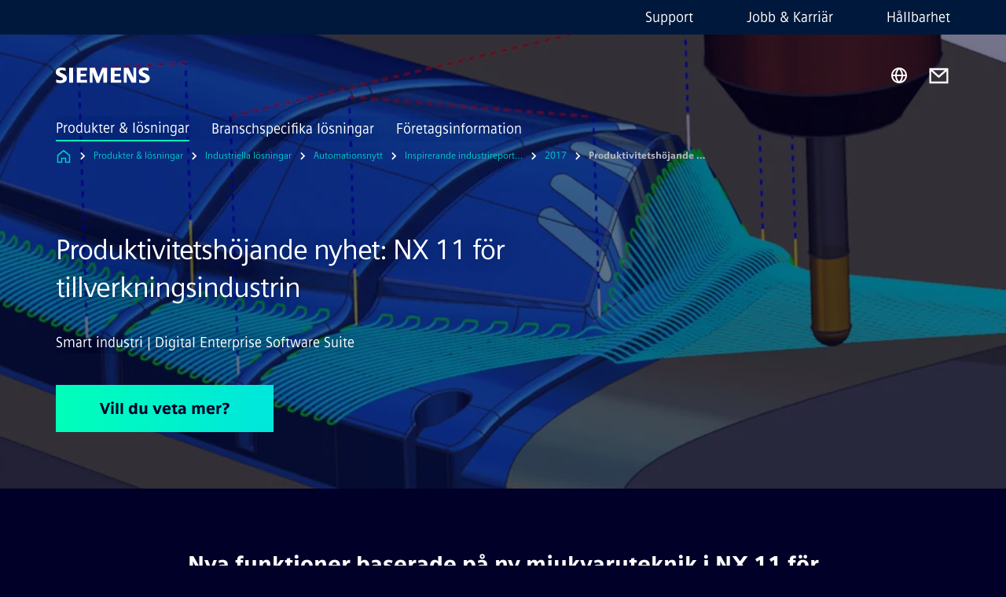

--- FILE ---
content_type: text/html
request_url: https://www.siemens.com/se/sv/produkter/industri/automationsnytt/reportage/2017/produktivitetshojande-nyhet-nx-11-for-tillverkningsindustrin.html
body_size: 8556
content:
<!DOCTYPE html>
<html lang='sv' dir='ltr'>

  <head>
    <meta charset='utf-8' />
    <link rel="stylesheet" type="text/css" href="/assets/static/onRenderClient.45efb5d4.css"><link rel="stylesheet" type="text/css" href="/assets/static/search.1156d725.css"><link rel="stylesheet" type="text/css" href="/assets/static/StepCarousel.cca2ceee.css"><link rel="stylesheet" type="text/css" href="/assets/static/ResponsiveLayout.7f1d8e7e.css"><link rel="stylesheet" type="text/css" href="/assets/static/Modal.02e7bb2e.css"><link rel="stylesheet" type="text/css" href="/assets/static/ScrollbarShadows.5173f092.css"><link rel="stylesheet" type="text/css" href="/assets/static/use-section-in-viewport.db47ab30.css">
    <link rel="stylesheet" type="text/css" href="/assets/static/StageWrapper.f250b17a.css"><link rel="stylesheet" type="text/css" href="/assets/static/Logo.0c904b93.css"><link rel="stylesheet" type="text/css" href="/assets/static/SearchInput.2865e8cc.css"><link rel="stylesheet" type="text/css" href="/assets/static/Breadcrumbs.3497a2a9.css"><link rel="stylesheet" type="text/css" href="/assets/static/Button.7d9878e9.css"><link rel="stylesheet" type="text/css" href="/assets/static/DefaultPage.ec7bd55c.css"><link rel="preload" href="/assets/static/Gallery.b547ac99.css" as="style" type="text/css"><link rel="preload" href="/assets/static/ComponentHeadline.169a9336.css" as="style" type="text/css"><link rel="preload" href="/assets/static/MediaRichText.003cb392.css" as="style" type="text/css"><meta name="viewport" content="width=device-width, initial-scale=1, maximum-scale=1, minimum-scale=1, user-scalable=no, viewport-fit=cover" /><meta name='app-revision' content='2025-11-20T10:13:36.000Z - master - 6f77caf' /><meta http-equiv='Cache-Control' content='public, max-age=600, must-revalidate'><link rel="preload" as="image" imagesrcset="https://assets.new.siemens.com/siemens/assets/api/uuid:51d76919-393b-4e52-82e5-a8aedb06952f/width:3840/quality:high/PLM-NX-verktygsbana.webp 3840w,https://assets.new.siemens.com/siemens/assets/api/uuid:51d76919-393b-4e52-82e5-a8aedb06952f/width:2732/quality:high/PLM-NX-verktygsbana.webp 2732w,https://assets.new.siemens.com/siemens/assets/api/uuid:51d76919-393b-4e52-82e5-a8aedb06952f/width:2224/quality:high/PLM-NX-verktygsbana.webp 2224w,https://assets.new.siemens.com/siemens/assets/api/uuid:51d76919-393b-4e52-82e5-a8aedb06952f/width:2048/quality:high/PLM-NX-verktygsbana.webp 2048w,https://assets.new.siemens.com/siemens/assets/api/uuid:51d76919-393b-4e52-82e5-a8aedb06952f/width:1920/quality:high/PLM-NX-verktygsbana.webp 1920w,https://assets.new.siemens.com/siemens/assets/api/uuid:51d76919-393b-4e52-82e5-a8aedb06952f/width:1266/quality:high/PLM-NX-verktygsbana.webp 1266w,https://assets.new.siemens.com/siemens/assets/api/uuid:51d76919-393b-4e52-82e5-a8aedb06952f/width:1125/quality:high/PLM-NX-verktygsbana.webp 1125w,https://assets.new.siemens.com/siemens/assets/api/uuid:51d76919-393b-4e52-82e5-a8aedb06952f/width:750/quality:high/PLM-NX-verktygsbana.webp 750w,https://assets.new.siemens.com/siemens/assets/api/uuid:51d76919-393b-4e52-82e5-a8aedb06952f/width:640/quality:high/PLM-NX-verktygsbana.webp 640w,https://assets.new.siemens.com/siemens/assets/api/uuid:51d76919-393b-4e52-82e5-a8aedb06952f/width:320/quality:high/PLM-NX-verktygsbana.webp 320w,https://assets.new.siemens.com/siemens/assets/api/uuid:51d76919-393b-4e52-82e5-a8aedb06952f/width:100/quality:low/PLM-NX-verktygsbana.webp 100w" imagesizes="100vw" fetchpriority="high" /><title>Produktivitetshöjande nyhet: NX 11 för tillverkningsindustrin - Siemens SE</title>
<link rel="canonical" href="https://www.siemens.com/se/sv/produkter/industri/automationsnytt/reportage/2017/produktivitetshojande-nyhet-nx-11-for-tillverkningsindustrin.html">
<meta name="dc.date.created" content="2023-08-25T10:29:25Z" data-generated="">
<meta name="dc.date.modified" content="2023-08-25T10:29:25Z" data-generated="">
<meta name="dc.identifier" content="/content/tenants/siemens-com/se/sv_se/product-services/industri/automationsnytt/reportage/2017/produktivitetshojande-nyhet-nx-11-for-tillverkningsindustrin" data-generated="">
<meta name="dc.language" content="sv" data-generated="">
<meta name="dc.region" content="se" data-generated="">
<meta name="description" content="Revolutionera produktionsprocesser med NX 11: Avancerad CAM-programvara för robotbaserad bearbetning, additiv tillverkning och effektiv NC-programmering." data-generated="">
<meta name="fragmentUUID" content="siem:PxZSZWTUW46" data-generated="">
<meta name="google-site-verification" content="Fvc_0K5ODtgQhJnUZsLIdmILnMTt2yNV_oA4xxtDVSw" data-generated="">
<meta name="language" content="sv" data-generated="">
<meta name="msapplication-tap-highlight" content="NO" data-generated="">
<meta name="org" content="DI" data-generated="">
<meta name="robots" content="follow,index" data-generated="">
<meta name="searchTitle" content="Produktivitetshöjande nyhet: NX 11 för tillverkningsindustrin" data-generated="">
<meta name="template" content="fw_siemens-story-page" data-generated="">
<meta name="twitter:card" content="summary_large_image" data-generated="">
<meta name="twitter:description" content="Produktivitetshöjande nyhet: NX 11 för tillverkningsindustrin" data-generated="">
<meta name="twitter:site" content="@siemens" data-generated="">
<meta name="twitter:title" content="Produktivitetshöjande nyhet: NX 11 för tillverkningsindustrin" data-generated="">
<meta property="og:description" content="Produktivitetshöjande nyhet: NX 11 för tillverkningsindustrin" data-generated="">
<meta property="og:locale" content="sv" data-generated="">
<meta property="og:site_name" content="Siemens Sweden" data-generated="">
<meta property="og:title" content="Produktivitetshöjande nyhet: NX 11 för tillverkningsindustrin" data-generated="">
<meta property="og:type" content="website" data-generated="">
<meta property="og:url" content="https://www.siemens.com/se/sv/produkter/industri/automationsnytt/reportage/2017/produktivitetshojande-nyhet-nx-11-for-tillverkningsindustrin.html" data-generated=""><link rel="preconnect" href="https://assets.adobedtm.com" /><link rel="preconnect" href="https://w3.siemens.com" /><link rel="preconnect" href="https://siemens.sc.omtrdc.net" /><link rel="preconnect" href="https://assets.new.siemens.com" /><link rel='preconnect' href='https://api.dc.siemens.com/fluidweb' /><script src='//assets.adobedtm.com/launch-EN94e8a0c1a62247fb92741f83d3ea12b6.min.js'></script><link rel="apple-touch-icon" sizes="180x180" href="https://cdn.c2comms.cloud/images/favicons/1.0/apple-touch-icon.png"><link rel="icon" type="image/png" sizes="32x32" href="https://cdn.c2comms.cloud/images/favicons/1.0/favicon-32x32.png"><link rel="icon" type="image/png" sizes="16x16" href="https://cdn.c2comms.cloud/images/favicons/1.0/favicon-16x16.png"><link rel="manifest" href="https://cdn.c2comms.cloud/images/favicons/1.0/site.webmanifest"><link rel="mask-icon" href="https://cdn.c2comms.cloud/images/favicons/1.0/safari-pinned-tab.svg" color="#5bbad5"><link rel="shortcut icon" href="https://cdn.c2comms.cloud/images/favicons/1.0/favicon.ico"><meta name="msapplication-TileColor" content="#da532c"><meta name="msapplication-config" content="https://cdn.c2comms.cloud/images/favicons/1.0/browserconfig.xml"><meta name="theme-color" content="#ffffff"><script> var _mtm = window._mtm = window._mtm || []; _mtm.push({'mtm.startTime': (new Date().getTime()), 'event': 'mtm.Start'});
      (function() {
        var d=document, g=d.createElement('script'), s=d.getElementsByTagName('script')[0];
        g.async=true; g.src='https://w3.siemens.com/js/container_Rfpo1n9N.js'; s.parentNode.insertBefore(g,s);
      })();
    </script>
  </head>

  <body class='fluidWebRoot'>
    <div id='app'><div class="app"><!--[--><div class="page fluidPage app--componentBelowHeader"><div class="fluidPage__wrapper page__wrapper"><!--[--><header class="header header--hasImageBackground"><ul class="skipLinks" data-ste-element="skip-links"><li><a style="" class="button button--tertiary button--default button--icon button--iconArrowRight button--iconRight button--link skipLinks__skipLink skipLinks__skipLink" data-ste-element href="#main" target="_self"><!--[-->Skip to main content<!--]--></a></li><li><a data-ste-element="inlineLink" class="skipLinks__skipLink inlineLink inlineLink--default skipLinks__skipLink" href="#navigation"><!--[--><!----><!--[--><!--[-->Skip to main navigation<!--]--><!--]--><span class="icon icon__name--chevron-right inlineLink__icon" data-ste-element="icon" style="--icon-color:white;--icon-size:20px;" position="after"></span><!--]--></a></li><li><a data-ste-element="inlineLink" class="skipLinks__skipLink inlineLink inlineLink--default skipLinks__skipLink" href="#footer"><!--[--><!----><!--[--><!--[-->Skip to footer<!--]--><!--]--><span class="icon icon__name--chevron-right inlineLink__icon" data-ste-element="icon" style="--icon-color:white;--icon-size:20px;" position="after"></span><!--]--></a></li></ul><div class="responsiveLayout responsiveLayout--hideOnXsmall responsiveLayout--hideOnSmall header__metaMenu"><!--[--><!----><nav aria-label="Header secondary navigation" class="secondaryNavigation" data-ste-element="secondary-navigation"><!----><ul class="secondaryNavigation__links"><!--[--><li><!--[--><a data-ste-element="metaNavigationLink" class="metaNavigationLink secondaryNavigation__link" href="https://www.siemens.com/se/sv/foretagsinformation/om-siemens/kontakta-siemens.html" data-v-b19e575c>Support</a><!--]--></li><li><!--[--><a data-ste-element="metaNavigationLink" class="metaNavigationLink secondaryNavigation__link" href="https://www.siemens.com/se/sv/foretagsinformation/jobb.html" data-v-b19e575c>Jobb &amp; Karriär</a><!--]--></li><li><!--[--><a data-ste-element="metaNavigationLink" class="metaNavigationLink secondaryNavigation__link" href="https://www.siemens.com/se/sv/foretagsinformation/hallbar-utveckling.html" data-v-b19e575c>Hållbarhet</a><!--]--></li><!--]--></ul></nav><!--]--></div><div class="header__topBar"><div class="header__logoContainer"><!--[--><!----><div class="logo" data-ste-element="logo"><a class="logo__logo" tabindex="0" title="Siemens" aria-label="Siemens" href="https://www.siemens.com/se/sv.html" target="_self"><!--[--><div class="logo__logoSiemens logo__logoSiemens--white"></div><!--]--></a></div><!--]--><!----></div><div class="header__iconsWrapper"><div class="headerSearch" data-ste-element="header-search"><form class="headerSearch__form"><!----><div class="headerSearch__animationWrapper"><div class="responsiveLayout responsiveLayout--hideOnMedium responsiveLayout--hideOnLarge responsiveLayout--hideOnXlarge"><!--[--><button class="headerSearch__icon" type="submit" value="search" aria-label="Ask or search anything…"></button><!--]--></div><div class="responsiveLayout responsiveLayout--hideOnXsmall responsiveLayout--hideOnSmall"><!--[--><div class="submitInput submitInput--normal submitInput--empty headerSearch__inputWrapper" data-ste-element="submitInput"><!--[--><!--]--><input id="submitInput__input" value data-hj-allow aria-controls="suggestionList__undefined" class="headerSearch__input submitInput__input" aria-label="Ask or search anything…" placeholder="Ask or search anything…" size="23" maxlength="2000" type="text"><!--[--><!--]--><button class="submitInput__applyButton submitInput__applyButton--search" aria-label="Ask or search anything…"></button><!--[--><!--]--></div><div style="display:none;" class="headerSearch__dropdown"><div><span class="headerSearch__suggestionAudioHint" aria-live="polite" tabindex="-1">0 suggestions available. Use the up and down arrow keys to navigate.</span><div class="headerSearch__suggestionHeadline" tabindex="-1">Search suggestion</div><ul id="suggestionList__undefined" class="headerSearch__suggestions"><!--[--><!--]--><!--[--><!--]--><!--[--><!--]--></ul></div><!----></div><!--]--></div></div></form></div><!----><!----><div class="header__regionSelectorWrapper"><div class="regionSelector"><button id="meta-nav" class="regionSelector__trigger" data-ste-element="region-selector" aria-label="Region Selector" aria-expanded="false" data-disable-live-translation><div class="responsiveLayout responsiveLayout--hideOnXsmall responsiveLayout--hideOnSmall responsiveLayout--hideOnMedium"><!--[--><span data-disable-live-translation>Sverige</span><!--]--></div></button><!----><!----><!----></div></div><a style="" aria-label="Contact us" class="button button--tertiary button--default button--link header__contactUs header__contactUs" data-ste-element href="https://www.siemens.com/se/sv/foretagsinformation/om-siemens/kontakta-siemens.html" target="_self"><!--[--><!--]--></a><!----><div class="header__navigationCloseWrapper"><!----></div><!----></div></div><div class="header__navigationWrapper"><div style="display:none;"><!----></div><nav id="navigation" class="header__navigation" aria-label="Header primary navigation"><!----><div class="responsiveLayout responsiveLayout--hideOnMedium responsiveLayout--hideOnLarge responsiveLayout--hideOnXlarge"><!--[--><ul><div class="header__burgerMenuWrapper"><button id="navigation" class="header__burgerMenu" aria-label="main menu" aria-expanded="false"></button></div></ul><!--]--></div><div class="responsiveLayout responsiveLayout--hideOnXsmall responsiveLayout--hideOnSmall" style="display:contents;"><!--[--><div class="stepCarousel"><ul class="stepCarousel__links"><!--[--><li class="stepCarousel__link"><!--[--><button class="header__firstNaviItem header__firstNaviItem--activePath" aria-expanded="false" aria-haspopup="false" aria-live="off">Produkter & lösningar</button><!--]--></li><li class="stepCarousel__link"><!--[--><button class="header__firstNaviItem" aria-expanded="false" aria-haspopup="false" aria-live="off">Branschspecifika lösningar</button><!--]--></li><li class="stepCarousel__link"><!--[--><button class="header__firstNaviItem" aria-expanded="false" aria-haspopup="false" aria-live="off">Företagsinformation</button><!--]--></li><!--]--><li><!--[--><!--]--></li></ul><!----><!----></div><!--]--></div></nav></div><!----><!----><!----><!----></header><!----><!--]--><!--[--><!--[--><main id="main" class="contentTree" data-ste-element="content-tree"><div class="contentTree__itemsWrapper"><!--[--><div class="contentTree__item"><!--[--><!--[--><div class="pageSection pageSection__layoutStageFullWidth stage stage--firstStage option--sizeFullscreen stage--backgroundImageVideo" data-test="dads" id="siem:IwTogXUaIa7" data-anchor="ProduktivitetshojandenyhetNX11fortillverkningsindustrin" data-ste-element="stage"><!--[--><!--[--><div class="stage__imageWrapper"><div class="stage__responsiveImage responsiveImage" data-ste-element="responsive-image" style=""><!--[--><picture><!--[--><source data-sizes="auto" type="image/webp" data-srcset="https://assets.new.siemens.com/siemens/assets/api/uuid:51d76919-393b-4e52-82e5-a8aedb06952f/width:3840/quality:high/PLM-NX-verktygsbana.webp 3840w,https://assets.new.siemens.com/siemens/assets/api/uuid:51d76919-393b-4e52-82e5-a8aedb06952f/width:2732/quality:high/PLM-NX-verktygsbana.webp 2732w,https://assets.new.siemens.com/siemens/assets/api/uuid:51d76919-393b-4e52-82e5-a8aedb06952f/width:2224/quality:high/PLM-NX-verktygsbana.webp 2224w,https://assets.new.siemens.com/siemens/assets/api/uuid:51d76919-393b-4e52-82e5-a8aedb06952f/width:2048/quality:high/PLM-NX-verktygsbana.webp 2048w,https://assets.new.siemens.com/siemens/assets/api/uuid:51d76919-393b-4e52-82e5-a8aedb06952f/width:1920/quality:high/PLM-NX-verktygsbana.webp 1920w,https://assets.new.siemens.com/siemens/assets/api/uuid:51d76919-393b-4e52-82e5-a8aedb06952f/width:1266/quality:high/PLM-NX-verktygsbana.webp 1266w,https://assets.new.siemens.com/siemens/assets/api/uuid:51d76919-393b-4e52-82e5-a8aedb06952f/width:1125/quality:high/PLM-NX-verktygsbana.webp 1125w,https://assets.new.siemens.com/siemens/assets/api/uuid:51d76919-393b-4e52-82e5-a8aedb06952f/width:750/quality:high/PLM-NX-verktygsbana.webp 750w,https://assets.new.siemens.com/siemens/assets/api/uuid:51d76919-393b-4e52-82e5-a8aedb06952f/width:640/quality:high/PLM-NX-verktygsbana.webp 640w,https://assets.new.siemens.com/siemens/assets/api/uuid:51d76919-393b-4e52-82e5-a8aedb06952f/width:320/quality:high/PLM-NX-verktygsbana.webp 320w,https://assets.new.siemens.com/siemens/assets/api/uuid:51d76919-393b-4e52-82e5-a8aedb06952f/width:100/quality:low/PLM-NX-verktygsbana.webp 100w" data-lowsrc="https://assets.new.siemens.com/siemens/assets/api/uuid:51d76919-393b-4e52-82e5-a8aedb06952f/width:100/quality:low/PLM-NX-verktygsbana.jpg"><source data-sizes="auto" data-srcset="https://assets.new.siemens.com/siemens/assets/api/uuid:51d76919-393b-4e52-82e5-a8aedb06952f/width:3840/quality:high/PLM-NX-verktygsbana.jpg 3840w,https://assets.new.siemens.com/siemens/assets/api/uuid:51d76919-393b-4e52-82e5-a8aedb06952f/width:2732/quality:high/PLM-NX-verktygsbana.jpg 2732w,https://assets.new.siemens.com/siemens/assets/api/uuid:51d76919-393b-4e52-82e5-a8aedb06952f/width:2224/quality:high/PLM-NX-verktygsbana.jpg 2224w,https://assets.new.siemens.com/siemens/assets/api/uuid:51d76919-393b-4e52-82e5-a8aedb06952f/width:2048/quality:high/PLM-NX-verktygsbana.jpg 2048w,https://assets.new.siemens.com/siemens/assets/api/uuid:51d76919-393b-4e52-82e5-a8aedb06952f/width:1920/quality:high/PLM-NX-verktygsbana.jpg 1920w,https://assets.new.siemens.com/siemens/assets/api/uuid:51d76919-393b-4e52-82e5-a8aedb06952f/width:1266/quality:high/PLM-NX-verktygsbana.jpg 1266w,https://assets.new.siemens.com/siemens/assets/api/uuid:51d76919-393b-4e52-82e5-a8aedb06952f/width:1125/quality:high/PLM-NX-verktygsbana.jpg 1125w,https://assets.new.siemens.com/siemens/assets/api/uuid:51d76919-393b-4e52-82e5-a8aedb06952f/width:750/quality:high/PLM-NX-verktygsbana.jpg 750w,https://assets.new.siemens.com/siemens/assets/api/uuid:51d76919-393b-4e52-82e5-a8aedb06952f/width:640/quality:high/PLM-NX-verktygsbana.jpg 640w,https://assets.new.siemens.com/siemens/assets/api/uuid:51d76919-393b-4e52-82e5-a8aedb06952f/width:320/quality:high/PLM-NX-verktygsbana.jpg 320w,https://assets.new.siemens.com/siemens/assets/api/uuid:51d76919-393b-4e52-82e5-a8aedb06952f/width:100/quality:low/PLM-NX-verktygsbana.jpg 100w" data-lowsrc="https://assets.new.siemens.com/siemens/assets/api/uuid:51d76919-393b-4e52-82e5-a8aedb06952f/width:100/quality:low/PLM-NX-verktygsbana.webp"><!--]--><img data-sizes="auto" alt title class="stage__imageElement lazyload blur-up responsiveImage__blurUp--always" style="" data-src="https://assets.new.siemens.com/siemens/assets/api/uuid:51d76919-393b-4e52-82e5-a8aedb06952f/width:100/quality:low/PLM-NX-verktygsbana.jpg"></picture><noscript><picture><!--[--><source type="image/webp" srcset="https://assets.new.siemens.com/siemens/assets/api/uuid:51d76919-393b-4e52-82e5-a8aedb06952f/width:3840/quality:high/PLM-NX-verktygsbana.webp 3840w,https://assets.new.siemens.com/siemens/assets/api/uuid:51d76919-393b-4e52-82e5-a8aedb06952f/width:2732/quality:high/PLM-NX-verktygsbana.webp 2732w,https://assets.new.siemens.com/siemens/assets/api/uuid:51d76919-393b-4e52-82e5-a8aedb06952f/width:2224/quality:high/PLM-NX-verktygsbana.webp 2224w,https://assets.new.siemens.com/siemens/assets/api/uuid:51d76919-393b-4e52-82e5-a8aedb06952f/width:2048/quality:high/PLM-NX-verktygsbana.webp 2048w,https://assets.new.siemens.com/siemens/assets/api/uuid:51d76919-393b-4e52-82e5-a8aedb06952f/width:1920/quality:high/PLM-NX-verktygsbana.webp 1920w,https://assets.new.siemens.com/siemens/assets/api/uuid:51d76919-393b-4e52-82e5-a8aedb06952f/width:1266/quality:high/PLM-NX-verktygsbana.webp 1266w,https://assets.new.siemens.com/siemens/assets/api/uuid:51d76919-393b-4e52-82e5-a8aedb06952f/width:1125/quality:high/PLM-NX-verktygsbana.webp 1125w,https://assets.new.siemens.com/siemens/assets/api/uuid:51d76919-393b-4e52-82e5-a8aedb06952f/width:750/quality:high/PLM-NX-verktygsbana.webp 750w,https://assets.new.siemens.com/siemens/assets/api/uuid:51d76919-393b-4e52-82e5-a8aedb06952f/width:640/quality:high/PLM-NX-verktygsbana.webp 640w,https://assets.new.siemens.com/siemens/assets/api/uuid:51d76919-393b-4e52-82e5-a8aedb06952f/width:320/quality:high/PLM-NX-verktygsbana.webp 320w,https://assets.new.siemens.com/siemens/assets/api/uuid:51d76919-393b-4e52-82e5-a8aedb06952f/width:100/quality:low/PLM-NX-verktygsbana.webp 100w"><source srcset="https://assets.new.siemens.com/siemens/assets/api/uuid:51d76919-393b-4e52-82e5-a8aedb06952f/width:3840/quality:high/PLM-NX-verktygsbana.jpg 3840w,https://assets.new.siemens.com/siemens/assets/api/uuid:51d76919-393b-4e52-82e5-a8aedb06952f/width:2732/quality:high/PLM-NX-verktygsbana.jpg 2732w,https://assets.new.siemens.com/siemens/assets/api/uuid:51d76919-393b-4e52-82e5-a8aedb06952f/width:2224/quality:high/PLM-NX-verktygsbana.jpg 2224w,https://assets.new.siemens.com/siemens/assets/api/uuid:51d76919-393b-4e52-82e5-a8aedb06952f/width:2048/quality:high/PLM-NX-verktygsbana.jpg 2048w,https://assets.new.siemens.com/siemens/assets/api/uuid:51d76919-393b-4e52-82e5-a8aedb06952f/width:1920/quality:high/PLM-NX-verktygsbana.jpg 1920w,https://assets.new.siemens.com/siemens/assets/api/uuid:51d76919-393b-4e52-82e5-a8aedb06952f/width:1266/quality:high/PLM-NX-verktygsbana.jpg 1266w,https://assets.new.siemens.com/siemens/assets/api/uuid:51d76919-393b-4e52-82e5-a8aedb06952f/width:1125/quality:high/PLM-NX-verktygsbana.jpg 1125w,https://assets.new.siemens.com/siemens/assets/api/uuid:51d76919-393b-4e52-82e5-a8aedb06952f/width:750/quality:high/PLM-NX-verktygsbana.jpg 750w,https://assets.new.siemens.com/siemens/assets/api/uuid:51d76919-393b-4e52-82e5-a8aedb06952f/width:640/quality:high/PLM-NX-verktygsbana.jpg 640w,https://assets.new.siemens.com/siemens/assets/api/uuid:51d76919-393b-4e52-82e5-a8aedb06952f/width:320/quality:high/PLM-NX-verktygsbana.jpg 320w,https://assets.new.siemens.com/siemens/assets/api/uuid:51d76919-393b-4e52-82e5-a8aedb06952f/width:100/quality:low/PLM-NX-verktygsbana.jpg 100w"><!--]--><img alt title loading="lazy" class="stage__imageElement" style="" src="https://assets.new.siemens.com/siemens/assets/api/uuid:51d76919-393b-4e52-82e5-a8aedb06952f/width:100/quality:low/PLM-NX-verktygsbana.jpg"></picture></noscript><!--]--><!----></div><!----></div><div class="stage__content"><div class="stage__headerContainer"><!----><h1 class="stage__header"><span>Produktivitetshöjande nyhet: NX 11 för tillverkningsindustrin</span></h1></div><div class="responsiveLayout"><!--[--><div class="stage__description"><div class="stage__text"><html><head></head><body>Smart industri | Digital Enterprise Software Suite</body></html></div><!----><div class="stage__buttonsContainer"><a style="" aria-label="Vill du veta mer? regarding Produktivitetshöjande nyhet: NX 11 för tillverkningsindustrin" class="button button--hero button--default button--link stage__button stage__button" data-ste-element="stage-button" href="mailto:info.se.plm@siemens.com" rel="noopener noreferrer" target="_blank"><!--[-->Vill du veta mer?<!--]--></a></div></div><!----><!--]--></div></div><!----><!----><!--]--><!--]--></div><!----><!--]--><!----><!----><!--]--></div><div class="contentTree__item"><!----></div><div class="contentTree__item"><!----></div><div class="contentTree__item"><!----></div><div class="contentTree__item"><!----></div><div class="contentTree__item"><!----></div><div class="contentTree__item"><!----></div><div class="contentTree__item"><!----></div><div class="contentTree__item"><!----></div><div class="contentTree__item"><!----></div><div class="contentTree__item"><!----></div><div class="contentTree__item"><!----></div><div class="contentTree__item"><!----></div><div class="contentTree__item"><!----></div><div class="contentTree__item"><!----></div><div class="contentTree__item"><!----></div><!--]--><div class="contentTree__item"><!----></div></div></main><!--]--><!--]--></div><!----><!----><div class="page__backToTopButtonContainer"><!----></div><footer id="footer" class="footer" data-ste-element="footer"><!--[--><!--[--><ul class="footer__footerLinksWrapper footer__footerLinksWrapper--flexEnd"><!--[--><li class="footer__footerLinksItem"><a class="footerLink footer__footerLink" data-ste-element="footerLink" href="https://www.siemens.com/se/sv/foretagsinformation/om-siemens/siemensfakta.html" data-v-774b2169><!--[-->Företagsfakta<!--]--></a></li><li class="footer__footerLinksItem"><a class="footerLink footer__footerLink" data-ste-element="footerLink" href="https://www.siemens.com/se/sv/general/privacy-notice.html" data-v-774b2169><!--[--> Integritetspolicy<!--]--></a></li><li class="footer__footerLinksItem"><a class="footerLink footer__footerLink" data-ste-element="footerLink" href="https://www.siemens.com/global/en/general/cookie-notice.html" data-v-774b2169><!--[-->Cookie Notice <!--]--></a></li><li class="footer__footerLinksItem"><a class="footerLink footer__footerLink" data-ste-element="footerLink" href="https://new.siemens.com/global/en/general/terms-of-use.html" data-v-774b2169><!--[-->Användarvillkor<!--]--></a></li><li class="footer__footerLinksItem"><a class="footerLink footer__footerLink" data-ste-element="footerLink" href="https://www.siemens.com/global/en/general/digital-id.html" data-v-774b2169><!--[-->Digital ID <!--]--></a></li><li class="footer__footerLinksItem"><a class="footerLink footer__footerLink" data-ste-element="footerLink" href="https://www.siemens.com/global/en/company/about/compliance/reporting-channels.html" data-v-774b2169><!--[-->Whistleblowing<!--]--></a></li><!--]--></ul><!--]--><!--[--><!----><!--]--><!--[--><div class="footer__copyrightWrapper"><span class="footer__copyright">© Siemens 1996 – 2025</span></div><!--]--><!--[--><div class="footer__socialMedia__wrapper"><div class="logo_wrapper"><div id="logo" class="logo"><a class="logo__logo" href="https://www.siemens.com/global/en.html" tabindex="0" title="Siemens" aria-label="Siemens" style="" target="_blank"><div class="logo__logoSiemens"></div></a></div><!----></div><ul class="footer__socialMedia_links"><!--[--><li><a aria-label="LinkedIn" href="https://www.linkedin.com/company/siemens" class="footer__socialMediaItem" rel="noopener noreferrer" target="_blank"><span class="icon icon__name--linkedin" data-ste-element="icon" style="--icon-color:white;--icon-size:24px;"></span></a></li><li><a aria-label="YouTube" href="https://www.youtube.com/user/Siemens" class="footer__socialMediaItem" rel="noopener noreferrer" target="_blank"><span class="icon icon__name--youtube" data-ste-element="icon" style="--icon-color:white;--icon-size:24px;"></span></a></li><li><a aria-label="Instagram" href="https://www.instagram.com/siemens/" class="footer__socialMediaItem" rel="noopener noreferrer" target="_blank"><span class="icon icon__name--instagram" data-ste-element="icon" style="--icon-color:white;--icon-size:24px;"></span></a></li><li><a aria-label="Twitter" href="https://twitter.com/siemens" class="footer__socialMediaItem" rel="noopener noreferrer" target="_blank"><span class="icon icon__name--twitter" data-ste-element="icon" style="--icon-color:white;--icon-size:24px;"></span></a></li><li><a aria-label="Facebook" href="https://www.facebook.com/Siemens" class="footer__socialMediaItem" rel="noopener noreferrer" target="_blank"><span class="icon icon__name--facebook" data-ste-element="icon" style="--icon-color:white;--icon-size:24px;"></span></a></li><!--]--></ul></div><!--]--><!--]--></footer></div><!--]--></div></div>
    <link rel="modulepreload" href="/assets/js/ResponsiveImage-440f251c.js" as="script" type="text/javascript"><link rel="modulepreload" href="/assets/js/PageSection-a3cc87c7.js" as="script" type="text/javascript"><link rel="modulepreload" href="/assets/js/StageWrapper.vue_vue_type_script_setup_true_lang-f9fdb537.js" as="script" type="text/javascript"><link rel="modulepreload" href="/assets/js/StageWrapper-2ab0fcbd.js" as="script" type="text/javascript"><link rel="modulepreload" href="/assets/js/Button-54bae0bc.js" as="script" type="text/javascript"><link rel="modulepreload" href="/assets/js/DefaultPage-fc7114f0.js" as="script" type="text/javascript"><link rel="modulepreload" href="/assets/js/Gallery-fab4443e.js" as="script" type="text/javascript"><link rel="modulepreload" href="/assets/js/MediaRichText-763b3839.js" as="script" type="text/javascript"><script>"use strict";(()=>{var{replace:s}="",g=/&(?:amp|#38|lt|#60|gt|#62|apos|#39|quot|#34);/g;var l={"&amp;":"&","&#38;":"&","&lt;":"<","&#60;":"<","&gt;":">","&#62;":">","&apos;":"'","&#39;":"'","&quot;":'"',"&#34;":'"'},p=e=>l[e],n=e=>s.call(e,g,p);var o={A:"groupA",B:"groupB"};var t={BAD_REQUEST:400,INTERNAL_SERVER_ERROR:500,NOT_FOUND:404,TEMPORARY_REDIRECT:307,UNARHORIZED:401},c={[t.TEMPORARY_REDIRECT]:{code:t.BAD_REQUEST,message:"Method and body not changed.",title:"Temporary Redirect"},[t.BAD_REQUEST]:{code:t.BAD_REQUEST,title:"Bad request"},[t.UNARHORIZED]:{code:t.UNARHORIZED,title:"Unauthorized"},[t.NOT_FOUND]:{code:t.NOT_FOUND,message:"This page could not be found.",title:"Page Not Found"},[t.INTERNAL_SERVER_ERROR]:{code:t.INTERNAL_SERVER_ERROR,message:"Internal Server Error",title:"Something went wrong."}};var r=(e,a)=>{if(!a)return;if(a==="main"){e.abtest=o.A;return}e.abtest=o.B,e.path=e.path.replace(/(.*)-b\.html$/,"$1.html")};window.siemens={datalayer:JSON.parse(n(`{\&quot;activateStream\&quot;:false,\&quot;companyName\&quot;:\&quot;Siemens Sweden\&quot;,\&quot;component\&quot;:{},\&quot;copyright\&quot;:\&quot;© Siemens 1996 – &lt;year&gt;\&quot;,\&quot;dateFormat\&quot;:\&quot;MMM d, yyyy\&quot;,\&quot;dateFormatWithoutYear\&quot;:\&quot;MMM d\&quot;,\&quot;designVariant\&quot;:\&quot;dark\&quot;,\&quot;footerLinks\&quot;:[{\&quot;text\&quot;:\&quot;Företagsfakta\&quot;,\&quot;url\&quot;:\&quot;https://www.siemens.com/se/sv/foretagsinformation/om-siemens/siemensfakta.html\&quot;,\&quot;target\&quot;:\&quot;newtab\&quot;},{\&quot;text\&quot;:\&quot; Integritetspolicy\&quot;,\&quot;url\&quot;:\&quot;https://www.siemens.com/se/sv/general/privacy-notice.html\&quot;,\&quot;target\&quot;:\&quot;newtab\&quot;},{\&quot;text\&quot;:\&quot;Cookie Notice \&quot;,\&quot;url\&quot;:\&quot;https://www.siemens.com/global/en/general/cookie-notice.html\&quot;,\&quot;target\&quot;:\&quot;newtab\&quot;},{\&quot;text\&quot;:\&quot;Användarvillkor\&quot;,\&quot;url\&quot;:\&quot;https://new.siemens.com/global/en/general/terms-of-use.html\&quot;,\&quot;target\&quot;:\&quot;newtab\&quot;},{\&quot;text\&quot;:\&quot;Digital ID \&quot;,\&quot;url\&quot;:\&quot;https://www.siemens.com/global/en/general/digital-id.html\&quot;,\&quot;target\&quot;:\&quot;newtab\&quot;},{\&quot;text\&quot;:\&quot;Whistleblowing\&quot;,\&quot;url\&quot;:\&quot;https://www.siemens.com/global/en/company/about/compliance/reporting-channels.html\&quot;,\&quot;target\&quot;:\&quot;newtab\&quot;}],\&quot;headerLinks\&quot;:[{\&quot;text\&quot;:\&quot;Support\&quot;,\&quot;url\&quot;:\&quot;https://www.siemens.com/se/sv/foretagsinformation/om-siemens/kontakta-siemens.html\&quot;,\&quot;target\&quot;:\&quot;sametab\&quot;},{\&quot;text\&quot;:\&quot;Jobb &amp; Karriär\&quot;,\&quot;url\&quot;:\&quot;https://www.siemens.com/se/sv/foretagsinformation/jobb.html\&quot;,\&quot;target\&quot;:\&quot;sametab\&quot;},{\&quot;text\&quot;:\&quot;Hållbarhet\&quot;,\&quot;url\&quot;:\&quot;https://www.siemens.com/se/sv/foretagsinformation/hallbar-utveckling.html\&quot;,\&quot;target\&quot;:\&quot;sametab\&quot;}],\&quot;isBusinessLinksDeactivated\&quot;:true,\&quot;jquery\&quot;:false,\&quot;language\&quot;:\&quot;sv\&quot;,\&quot;navRegion\&quot;:\&quot;se\&quot;,\&quot;navigation\&quot;:{\&quot;continent\&quot;:\&quot;Europe\&quot;,\&quot;inPageNavigation\&quot;:{\&quot;enabled\&quot;:false,\&quot;headlines\&quot;:[]},\&quot;navTitle\&quot;:\&quot;Produktivitetshöjande nyhet: NX 11 för tillverkningsindustrin\&quot;,\&quot;navText\&quot;:\&quot;Produktivitetshöjande nyhet: NX 11 för tillverkningsindustrin\&quot;,\&quot;hideInNav\&quot;:false,\&quot;showInBread\&quot;:true,\&quot;linkUrl\&quot;:\&quot;https://www.siemens.com/se/sv/produkter/industri/automationsnytt/reportage/2017/produktivitetshojande-nyhet-nx-11-for-tillverkningsindustrin.html\&quot;,\&quot;rank\&quot;:17},\&quot;pagePath\&quot;:\&quot;/se/sv/produkter/industri/automationsnytt/reportage/2017/produktivitetshojande-nyhet-nx-11-for-tillverkningsindustrin.html\&quot;,\&quot;pageStructure\&quot;:[\&quot;siem:IwTogXUaIa7\&quot;,\&quot;siem:peI5uTYSkLM\&quot;,\&quot;siem:zaH8tJ6BUND\&quot;,\&quot;siem:Z4iaEfJC3Mk\&quot;,\&quot;siem:8RiO8nfr1sl\&quot;,\&quot;siem:SyLhTebzbvH\&quot;,\&quot;siem:ocHkLr43Dkk\&quot;,\&quot;siem:bdqrtxDC3N8\&quot;,\&quot;siem:1tIKbVtKkJE\&quot;,\&quot;siem:leX9kIvMXZK\&quot;,\&quot;siem:ZKUgQTGrfSH\&quot;,\&quot;siem:vYZVh35URG8\&quot;,\&quot;siem:nt87LrptFeS\&quot;,\&quot;siem:HbqB4wWKdJs\&quot;,\&quot;siem:bbqxJHJ52aY\&quot;,\&quot;siem:0kND7oplbP2\&quot;],\&quot;pageTitle\&quot;:\&quot;Produktivitetshöjande nyhet: NX 11 för tillverkningsindustrin - Siemens SE\&quot;,\&quot;snapScroll\&quot;:false,\&quot;socialChannels\&quot;:[{\&quot;label\&quot;:\&quot;Twitter\&quot;,\&quot;url\&quot;:\&quot;https://twitter.com/siemens\&quot;,\&quot;type\&quot;:\&quot;twitter\&quot;},{\&quot;label\&quot;:\&quot;LinkedIn\&quot;,\&quot;url\&quot;:\&quot;https://www.linkedin.com/company/siemens\&quot;,\&quot;type\&quot;:\&quot;linkedin\&quot;},{\&quot;label\&quot;:\&quot;Facebook\&quot;,\&quot;url\&quot;:\&quot;https://www.facebook.com/Siemens\&quot;,\&quot;type\&quot;:\&quot;facebook\&quot;},{\&quot;label\&quot;:\&quot;YouTube\&quot;,\&quot;url\&quot;:\&quot;https://www.youtube.com/user/Siemens\&quot;,\&quot;type\&quot;:\&quot;youtube\&quot;},{\&quot;label\&quot;:\&quot;Instagram\&quot;,\&quot;url\&quot;:\&quot;https://www.instagram.com/siemens/\&quot;,\&quot;type\&quot;:\&quot;instagram\&quot;}],\&quot;tagsearchContentItems\&quot;:[],\&quot;tagsearchEnableRelatedTags\&quot;:false,\&quot;tagsearchInitialContent\&quot;:[],\&quot;tagsearchShowRecommendations\&quot;:false,\&quot;tagsearchTags\&quot;:[],\&quot;topics\&quot;:[],\&quot;urlParams\&quot;:[],\&quot;useLazyload\&quot;:false}`)),pageConfiguration:JSON.parse(n(`{\&quot;path\&quot;:\&quot;/se/sv/produkter/industri/automationsnytt/reportage/2017/produktivitetshojande-nyhet-nx-11-for-tillverkningsindustrin.html\&quot;,\&quot;dateFormat\&quot;:\&quot;MMM d, yyyy\&quot;,\&quot;dateFormatWithoutYear\&quot;:\&quot;MMM d\&quot;,\&quot;pageStructure\&quot;:[\&quot;siem:IwTogXUaIa7\&quot;,\&quot;siem:peI5uTYSkLM\&quot;,\&quot;siem:zaH8tJ6BUND\&quot;,\&quot;siem:Z4iaEfJC3Mk\&quot;,\&quot;siem:8RiO8nfr1sl\&quot;,\&quot;siem:SyLhTebzbvH\&quot;,\&quot;siem:ocHkLr43Dkk\&quot;,\&quot;siem:bdqrtxDC3N8\&quot;,\&quot;siem:1tIKbVtKkJE\&quot;,\&quot;siem:leX9kIvMXZK\&quot;,\&quot;siem:ZKUgQTGrfSH\&quot;,\&quot;siem:vYZVh35URG8\&quot;,\&quot;siem:nt87LrptFeS\&quot;,\&quot;siem:HbqB4wWKdJs\&quot;,\&quot;siem:bbqxJHJ52aY\&quot;,\&quot;siem:0kND7oplbP2\&quot;],\&quot;tagsearchEnableRelatedTags\&quot;:false,\&quot;tagsearchInitialContent\&quot;:[],\&quot;tagsearchShowRecommendations\&quot;:false,\&quot;tagsearchTags\&quot;:[],\&quot;companyName\&quot;:\&quot;Siemens Sweden\&quot;,\&quot;copyRight\&quot;:\&quot;© Siemens 1996 – &lt;year&gt;\&quot;,\&quot;socialChannels\&quot;:[{\&quot;label\&quot;:\&quot;Twitter\&quot;,\&quot;url\&quot;:\&quot;https://twitter.com/siemens\&quot;,\&quot;type\&quot;:\&quot;twitter\&quot;},{\&quot;label\&quot;:\&quot;LinkedIn\&quot;,\&quot;url\&quot;:\&quot;https://www.linkedin.com/company/siemens\&quot;,\&quot;type\&quot;:\&quot;linkedin\&quot;},{\&quot;label\&quot;:\&quot;Facebook\&quot;,\&quot;url\&quot;:\&quot;https://www.facebook.com/Siemens\&quot;,\&quot;type\&quot;:\&quot;facebook\&quot;},{\&quot;label\&quot;:\&quot;YouTube\&quot;,\&quot;url\&quot;:\&quot;https://www.youtube.com/user/Siemens\&quot;,\&quot;type\&quot;:\&quot;youtube\&quot;},{\&quot;label\&quot;:\&quot;Instagram\&quot;,\&quot;url\&quot;:\&quot;https://www.instagram.com/siemens/\&quot;,\&quot;type\&quot;:\&quot;instagram\&quot;}],\&quot;footerLinks\&quot;:[{\&quot;text\&quot;:\&quot;Företagsfakta\&quot;,\&quot;url\&quot;:\&quot;https://www.siemens.com/se/sv/foretagsinformation/om-siemens/siemensfakta.html\&quot;,\&quot;target\&quot;:\&quot;newtab\&quot;},{\&quot;text\&quot;:\&quot; Integritetspolicy\&quot;,\&quot;url\&quot;:\&quot;https://www.siemens.com/se/sv/general/privacy-notice.html\&quot;,\&quot;target\&quot;:\&quot;newtab\&quot;},{\&quot;text\&quot;:\&quot;Cookie Notice \&quot;,\&quot;url\&quot;:\&quot;https://www.siemens.com/global/en/general/cookie-notice.html\&quot;,\&quot;target\&quot;:\&quot;newtab\&quot;},{\&quot;text\&quot;:\&quot;Användarvillkor\&quot;,\&quot;url\&quot;:\&quot;https://new.siemens.com/global/en/general/terms-of-use.html\&quot;,\&quot;target\&quot;:\&quot;newtab\&quot;},{\&quot;text\&quot;:\&quot;Digital ID \&quot;,\&quot;url\&quot;:\&quot;https://www.siemens.com/global/en/general/digital-id.html\&quot;,\&quot;target\&quot;:\&quot;newtab\&quot;},{\&quot;text\&quot;:\&quot;Whistleblowing\&quot;,\&quot;url\&quot;:\&quot;https://www.siemens.com/global/en/company/about/compliance/reporting-channels.html\&quot;,\&quot;target\&quot;:\&quot;newtab\&quot;}],\&quot;headerLinks\&quot;:[{\&quot;text\&quot;:\&quot;Support\&quot;,\&quot;url\&quot;:\&quot;https://www.siemens.com/se/sv/foretagsinformation/om-siemens/kontakta-siemens.html\&quot;,\&quot;target\&quot;:\&quot;sametab\&quot;},{\&quot;text\&quot;:\&quot;Jobb &amp; Karriär\&quot;,\&quot;url\&quot;:\&quot;https://www.siemens.com/se/sv/foretagsinformation/jobb.html\&quot;,\&quot;target\&quot;:\&quot;sametab\&quot;},{\&quot;text\&quot;:\&quot;Hållbarhet\&quot;,\&quot;url\&quot;:\&quot;https://www.siemens.com/se/sv/foretagsinformation/hallbar-utveckling.html\&quot;,\&quot;target\&quot;:\&quot;sametab\&quot;}],\&quot;headerContactUsButtonLink\&quot;:\&quot;https://www.siemens.com/se/sv/foretagsinformation/om-siemens/kontakta-siemens.html\&quot;,\&quot;language\&quot;:\&quot;sv\&quot;,\&quot;activateStream\&quot;:false,\&quot;designVariant\&quot;:\&quot;dark\&quot;,\&quot;liveTranslation\&quot;:false,\&quot;snapScroll\&quot;:false,\&quot;analyticsPageTitle\&quot;:\&quot;Produktivitetshöjande nyhet: NX 11 för tillverkningsindustrin\&quot;,\&quot;authorOrg\&quot;:\&quot;DI\&quot;,\&quot;dateCreated\&quot;:\&quot;2019-09-11T14:34:31Z\&quot;,\&quot;dateModified\&quot;:\&quot;2023-08-25T10:29:16Z\&quot;,\&quot;datePublished\&quot;:\&quot;2023-08-25T10:29:25Z\&quot;,\&quot;fragment_uuid\&quot;:\&quot;siem:PxZSZWTUW46\&quot;,\&quot;ownerOrg\&quot;:\&quot;DI\&quot;,\&quot;pageTitle\&quot;:\&quot;Produktivitetshöjande nyhet: NX 11 för tillverkningsindustrin - Siemens SE\&quot;,\&quot;metaData\&quot;:[\&quot;template=fw_siemens-story-page\&quot;,\&quot;twitter:card=summary_large_image\&quot;,\&quot;og:site_name=Siemens Sweden\&quot;,\&quot;language=sv\&quot;,\&quot;og:description=Produktivitetshöjande nyhet: NX 11 för tillverkningsindustrin\&quot;,\&quot;twitter:site=@siemens\&quot;,\&quot;msapplication-tap-highlight=NO\&quot;,\&quot;robots=follow,index\&quot;,\&quot;og:type=website\&quot;,\&quot;twitter:title=Produktivitetshöjande nyhet: NX 11 för tillverkningsindustrin\&quot;,\&quot;google-site-verification=Fvc_0K5ODtgQhJnUZsLIdmILnMTt2yNV_oA4xxtDVSw\&quot;,\&quot;org=DI\&quot;,\&quot;og:title=Produktivitetshöjande nyhet: NX 11 för tillverkningsindustrin\&quot;,\&quot;dc.date.created=2023-08-25T10:29:25Z\&quot;,\&quot;searchTitle=Produktivitetshöjande nyhet: NX 11 för tillverkningsindustrin\&quot;,\&quot;dc.region=se\&quot;,\&quot;twitter:description=Produktivitetshöjande nyhet: NX 11 för tillverkningsindustrin\&quot;,\&quot;og:locale=sv\&quot;,\&quot;dc.date.modified=2023-08-25T10:29:25Z\&quot;,\&quot;dc.identifier=/content/tenants/siemens-com/se/sv_se/product-services/industri/automationsnytt/reportage/2017/produktivitetshojande-nyhet-nx-11-for-tillverkningsindustrin\&quot;,\&quot;fragmentUUID=siem:PxZSZWTUW46\&quot;,\&quot;dc.language=sv\&quot;,\&quot;og:url=https://www.siemens.com/se/sv/produkter/industri/automationsnytt/reportage/2017/produktivitetshojande-nyhet-nx-11-for-tillverkningsindustrin.html\&quot;,\&quot;description=Revolutionera produktionsprocesser med NX 11: Avancerad CAM-programvara för robotbaserad bearbetning, additiv tillverkning och effektiv NC-programmering.\&quot;],\&quot;linkData\&quot;:[\&quot;canonical=https://www.siemens.com/se/sv/produkter/industri/automationsnytt/reportage/2017/produktivitetshojande-nyhet-nx-11-for-tillverkningsindustrin.html\&quot;],\&quot;pageVersion\&quot;:\&quot;1.5\&quot;,\&quot;systemURL\&quot;:\&quot;/content/tenants/siemens-com/se/sv_se/product-services/industri/automationsnytt/reportage/2017/produktivitetshojande-nyhet-nx-11-for-tillverkningsindustrin\&quot;,\&quot;tags\&quot;:[],\&quot;template\&quot;:\&quot;fw_siemens-story-page\&quot;,\&quot;type\&quot;:\&quot;\&quot;,\&quot;visualTags\&quot;:[],\&quot;navigation\&quot;:{\&quot;continent\&quot;:\&quot;Europe\&quot;,\&quot;inPageNavigation\&quot;:{\&quot;enabled\&quot;:false,\&quot;headlines\&quot;:[]},\&quot;navTitle\&quot;:\&quot;Produktivitetshöjande nyhet: NX 11 för tillverkningsindustrin\&quot;,\&quot;navText\&quot;:\&quot;Produktivitetshöjande nyhet: NX 11 för tillverkningsindustrin\&quot;,\&quot;hideInNav\&quot;:false,\&quot;showInBread\&quot;:true,\&quot;linkUrl\&quot;:\&quot;https://www.siemens.com/se/sv/produkter/industri/automationsnytt/reportage/2017/produktivitetshojande-nyhet-nx-11-for-tillverkningsindustrin.html\&quot;,\&quot;rank\&quot;:17},\&quot;navRegion\&quot;:\&quot;se\&quot;,\&quot;topics\&quot;:[],\&quot;tenant\&quot;:\&quot;SIEMENS_COM\&quot;,\&quot;domain\&quot;:\&quot;COM\&quot;}`)),pageReady:!1};window.siemens.datalayer.page=window.siemens.pageConfiguration;var i;try{i=__X_AB_TEST__}catch{}finally{r(window.siemens.pageConfiguration,i)}})();
</script><script src="//w3.siemens.com/ote/ote_config.js"></script><script src="//w3.siemens.com/ote/aem/ote.js"></script><script type='module' src='/assets/js/usercentrics/siemens-usercentrics-581b5ec2.js'></script><script>    
    var client = new XMLHttpRequest();
    client.open('HEAD', window.location.href);
    client.onreadystatechange = function() {
	    if (this.readyState === client.HEADERS_RECEIVED) {
		    const abtest = client.getResponseHeader("X-Ab-Test");
		    if (abtest === 'main') {
			    siemens.datalayer.page.abtest = "groupA";
		    } else if (abtest === 'experiment') {
			siemens.datalayer.page.path = window.location.pathname;
			siemens.datalayer.page.abtest = "groupB";
		    }
        }
    };
    client.send();

</script>
<script>    
  (function () {
    var trackingTimer = setInterval(function () {
      var visitorApiIndex = 2;

      function checkConditions() {
        return typeof window.s_c_il !== "undefined"
          && window.s_c_il.length > visitorApiIndex
          && typeof window.s_c_il[visitorApiIndex] !== "undefined"
          && typeof window.s_c_il[visitorApiIndex].getMarketingCloudVisitorID !== "undefined"
          && window.s_c_il[visitorApiIndex].getMarketingCloudVisitorID() !== ""
          && siemens.datalayer.page.fragment_uuid
          && siemens.datalayer.page.path;
      }

      function callApi(trackQuery) {
        // Replaced jQuery AJAX with native fetch API
        fetch("https://api.dc.siemens.com/fluidweb", {
          method: "POST",
          headers: {
            "Content-Type": "application/json"
          },
          body: JSON.stringify(trackQuery)
        }).catch((error) => {
          console.error("Error sending tracking request:", error);
        });
      }

      function buildTrackQuery(userId, itemId, pagePath) {
        return {
          query: `{trackEvent (userId: "${userId}", itemId: "${itemId}", pagePath: "${pagePath}", eventType: "pageview", eventValue: 0.5, sessionId: "${userId}") }`
        };
      }

      if (checkConditions()) {
        clearInterval(trackingTimer);
        setTimeout(function () {
          var userId = window.s_c_il[visitorApiIndex].getMarketingCloudVisitorID();
          var itemId = siemens.datalayer.page.fragment_uuid;
          var pagePath = siemens.datalayer.page.path;

          var trackQuery = buildTrackQuery(userId, itemId, pagePath);

          callApi(trackQuery);
        }, 1000);
      }
    }, 250);
  })();
</script>
    <noscript aria-hidden='true'>
      <strong>
        We're sorry but the new Siemens doesn't work properly without JavaScript
        enabled. Please enable it to continue.
      </strong>
    </noscript>
    <script id="vike_pageContext" type="application/json">{"analyticsPageTitle":"!undefined","apolloState":{"globalsearch":{},"defaultClient":{"ROOT_QUERY":{"__typename":"Query","fluidFragments({\"filter\":{\"AND\":{\"AND\":{\"OR\":[{\"fluidFragmentsFilter\":{\"uuid\":\"siem:IwTogXUaIa7\"}}],\"fluidFragmentsFilter\":[{\"category\":[\"APPLICATION\",\"CONTENT_GALLERY\",\"CONTENT_SEARCH\",\"FORM\",\"INTRO\",\"MEDIA_GALLERY\",\"MEDIA_RICHTEXT\",\"QUOTE\",\"SECTION\",\"SOLUTION_ADVISOR\",\"SPLIT_CONTAINER\",\"STAGE\",\"TABLE\",\"TEASER\"]}]}}}})":{"__typename":"FluidFragmentResults","fluidFragments":[{"__typename":"FluidFragment","category":"STAGE","uuid":"siem:IwTogXUaIa7","metadata":{"__typename":"FluidFragmentStageMetadata","context":[],"country":["se"],"language":"sv","lastIndexed":"2023-08-25T10:29:25Z","tags":[],"topics":[],"headline":"","subheadline":"","title":"Produktivitetshöjande nyhet: NX 11 för tillverkningsindustrin","description":"Smart industri | Digital Enterprise Software Suite","url":"mailto:info.se.plm@siemens.com","layout":"backgroundImageVideo","metaProperties":{"__typename":"FluidFragmentMetaProperties","buttonLabel":"Vill du veta mer?"},"media":[{"__typename":"FluidImage","description":"","title":"","orientation":"landscape","ratio":"998:665","downloadUrl":"https://assets.new.siemens.com/siemens/assets/api/uuid:51d76919-393b-4e52-82e5-a8aedb06952f/operation:download/PLM-NX-verktygsbana.jpg","seoName":"","hotspots":[],"renditions({\"transform\":[{\"quality\":\"HIGH\",\"width\":3840},{\"quality\":\"HIGH\",\"width\":2732},{\"quality\":\"HIGH\",\"width\":2224},{\"quality\":\"HIGH\",\"width\":2048},{\"quality\":\"HIGH\",\"width\":1920},{\"quality\":\"HIGH\",\"width\":1266},{\"quality\":\"HIGH\",\"width\":1125},{\"quality\":\"HIGH\",\"width\":750},{\"quality\":\"HIGH\",\"width\":640},{\"quality\":\"HIGH\",\"width\":320},{\"quality\":\"LOW\",\"width\":100}]})":[{"__typename":"Rendition","url":"https://assets.new.siemens.com/siemens/assets/api/uuid:51d76919-393b-4e52-82e5-a8aedb06952f/width:3840/quality:high/PLM-NX-verktygsbana.jpg"},{"__typename":"Rendition","url":"https://assets.new.siemens.com/siemens/assets/api/uuid:51d76919-393b-4e52-82e5-a8aedb06952f/width:2732/quality:high/PLM-NX-verktygsbana.jpg"},{"__typename":"Rendition","url":"https://assets.new.siemens.com/siemens/assets/api/uuid:51d76919-393b-4e52-82e5-a8aedb06952f/width:2224/quality:high/PLM-NX-verktygsbana.jpg"},{"__typename":"Rendition","url":"https://assets.new.siemens.com/siemens/assets/api/uuid:51d76919-393b-4e52-82e5-a8aedb06952f/width:2048/quality:high/PLM-NX-verktygsbana.jpg"},{"__typename":"Rendition","url":"https://assets.new.siemens.com/siemens/assets/api/uuid:51d76919-393b-4e52-82e5-a8aedb06952f/width:1920/quality:high/PLM-NX-verktygsbana.jpg"},{"__typename":"Rendition","url":"https://assets.new.siemens.com/siemens/assets/api/uuid:51d76919-393b-4e52-82e5-a8aedb06952f/width:1266/quality:high/PLM-NX-verktygsbana.jpg"},{"__typename":"Rendition","url":"https://assets.new.siemens.com/siemens/assets/api/uuid:51d76919-393b-4e52-82e5-a8aedb06952f/width:1125/quality:high/PLM-NX-verktygsbana.jpg"},{"__typename":"Rendition","url":"https://assets.new.siemens.com/siemens/assets/api/uuid:51d76919-393b-4e52-82e5-a8aedb06952f/width:750/quality:high/PLM-NX-verktygsbana.jpg"},{"__typename":"Rendition","url":"https://assets.new.siemens.com/siemens/assets/api/uuid:51d76919-393b-4e52-82e5-a8aedb06952f/width:640/quality:high/PLM-NX-verktygsbana.jpg"},{"__typename":"Rendition","url":"https://assets.new.siemens.com/siemens/assets/api/uuid:51d76919-393b-4e52-82e5-a8aedb06952f/width:320/quality:high/PLM-NX-verktygsbana.jpg"},{"__typename":"Rendition","url":"https://assets.new.siemens.com/siemens/assets/api/uuid:51d76919-393b-4e52-82e5-a8aedb06952f/width:100/quality:low/PLM-NX-verktygsbana.jpg"}]}],"visualTags":[],"visualTagsItems":null,"useAssets":true,"numberOfToplineTags":2,"secondaryButton":{"__typename":"LinkResult","text":null,"target":"SAME_TAB","url":""}}}],"count":1}}}},"customPageContext":"!undefined","deploymentConfig":{"ADYEN_CLIENT_KEY":"test_WMN7GLBS7BDDTC46PTBSBKMQNYX67JMK","ADYEN_ENVIRONMENT":"test","BRIGHTCOVE_ACCOUNT":"1813624294001","BRIGHTCOVE_PLAYER":"VMi7Ptd8P","CAPTCHA_KEY":"6Ld8me0UAAAAALJ2ka1shFDKmr_lcqLGVhiEYMyD","CART_TARGET":"https://xcelerator.siemens.com/global/en/cart.html","COMMS_CLOUD_ANALYTICS":"https://w3.siemens.com/js/container_Rfpo1n9N.js","DEX_API":"https://commerce-api.c2comms.cloud/dex-services/","DEX_IMAGE_TENANT":"/content/dam/siemens/products/marketplace/ecbe-products-new","DPM_HTTP":"https://exports.dps-registry.dc.siemens.com/dpm-export.json","ELOQUA_FORM_RENDERER_HTTP":"https://profiles.siemens.com/pub/v3/forms.js","ENABLE_FRAGMENT_PREVIEW":false,"FONT_VM_TEST_ENABLED":true,"HEADER_SEARCH_URL":"/global/en/search.html","INTEROPS_API":"https://public-apim.siemens.com/c00107-interop/api/v1/","MICROSOFT_FORM_API_ID":"https://public-eur.mkt.dynamics.com/api/v1.0/orgs/fbb5a5ca-32e4-41b4-b5eb-6f93ee4bf56a/","MICROSOFT_FORM_CACHED_URL":"https://assets-eur.mkt.dynamics.com/fbb5a5ca-32e4-41b4-b5eb-6f93ee4bf56a/digitalassets/forms/","MICROSOFT_FORM_RENDERER_HTTP":"https://cxppusa1formui01cdnsa01-endpoint.azureedge.net/eur/FormLoader/FormLoader.bundle.js","MOBILITY_FEATURE":false,"ONLY_DOT_COM_FEATURE":true,"ONLY_XCL_FEATURE":false,"ONLY_XMP_FEATURE":false,"PAYMEMT_CLIENT_ID":"COMMSCLOUD","PAYMENT_HTTP":"https://payment.siemens.com/js/integrated/payment.1.3.min.js","PREVIEW_MODE":false,"SEARCH_FACETS":["LANGUAGES","REGIONS"],"SEARCH_SSR_ENABLED":false,"SENTRY_DSN":"https://4d1f99057d177472603ecaf58f2eeee0@o4504753513824256.ingest.sentry.io/4506654723080192","ACTIVATE_STREAM":true,"ADD_TO_LIST_ENABLED_TAG_UUIDS":["5a7d247f-948d-4f67-959f-bb5eb7242507","4a6efece-5a13-4680-8902-115b6005a669","c3287982-b11c-49cf-9eaa-86363579d96b","8e07596f-2368-4d1b-ba11-9cf46160a42e"],"CONTACT_FORM_HTTP":"https://o8fhtryzal.execute-api.eu-west-1.amazonaws.com/prod","GRAPHQL_GLOBAL_SEARCH_HTTP":"https://api.dc.siemens.com/search","GRAPHQL_HTTP":"https://api.dc.siemens.com/fluidweb","LAUNCH_HTTP":"//assets.adobedtm.com/launch-EN94e8a0c1a62247fb92741f83d3ea12b6.min.js","NAVIGATION_TENANT":"SIEMENS_COM","SENTRY_ENV":"siemenscom-prod","STAGE":"master","SUBSCRIBE_FORM_HTTP":"https://o8fhtryzal.execute-api.eu-west-1.amazonaws.com/prod"},"homepageFallbackFrom":"!undefined","isClient":true,"isLocalhost":false,"language":"sv","piniaState":{"ui":{"backToTopHeightMultiplier":3,"design":"default","isStateRegionSelectorOpen":false,"modalMode":false},"contentTree":{},"inpage-navigation":{"visibleSectionId":null},"live-translation":{"currentLanguage":null,"disclaimerLanguage":null,"isDisclaimerAccepted":false,"isDisclaimerOpen":false},"searchBar":{"catalogSuggestionsLoading":false,"originalSearchTermAnalytics":"","searchTerm":"","searchTermAnalytics":"","showSearchBar":false,"suggestionTerm":"","suggestionsLoading":false,"triggerSearchAnalytics":false},"auth":{"loading":true},"tracking":{"isConsentLayerVisible":true}},"textDirection":"ltr","urlOriginal":"https://www.siemens.com/se/sv/produkter/industri/automationsnytt/reportage/2017/produktivitetshojande-nyhet-nx-11-for-tillverkningsindustrin.html","urlParsed":{"origin":"https://www.siemens.com","pathname":"/se/sv/produkter/industri/automationsnytt/reportage/2017/produktivitetshojande-nyhet-nx-11-for-tillverkningsindustrin.html","pathnameOriginal":"/se/sv/produkter/industri/automationsnytt/reportage/2017/produktivitetshojande-nyhet-nx-11-for-tillverkningsindustrin.html","search":{},"searchAll":{},"searchOriginal":null},"urlPathname":"/se/sv/produkter/industri/automationsnytt/reportage/2017/produktivitetshojande-nyhet-nx-11-for-tillverkningsindustrin.html","abortReason":"!undefined","_urlRewrite":null,"_urlRedirect":"!undefined","abortStatusCode":"!undefined","_abortCall":"!undefined","_pageContextInitIsPassedToClient":true,"_pageId":"/src/pages/@region/@language/index","data":[{"title":"Produkter & lösningar","text":"Products & Services","hideInNav":false,"showInBread":true,"linkUrl":"https://www.siemens.com/se/sv/produkter.html","rank":1,"children":"!undefined"},{"title":"Branschspecifika lösningar","text":"Market-specific Solutions","hideInNav":false,"showInBread":true,"linkUrl":"https://www.siemens.com/se/sv/branschspecifika-losningar.html","rank":2,"children":"!undefined"},{"title":"Företagsinformation","text":"Company","hideInNav":false,"showInBread":true,"linkUrl":"https://www.siemens.com/se/sv/foretagsinformation.html","rank":3,"children":"!undefined"}]}</script><script src="/assets/js/entries/entry-server-routing-5731fff9.js" type="module" async></script><link rel="modulepreload" href="/assets/js/entries/src/pages/@region/@language/index-e66bb9d2.js" as="script" type="text/javascript"><link rel="modulepreload" href="/assets/js/onRenderClient.legacy-d25e5b72.js" as="script" type="text/javascript"><link rel="modulepreload" href="/assets/js/@vue_apollo-option-19faf136.js" as="script" type="text/javascript"><link rel="modulepreload" href="/assets/js/onRenderClient-835da6da.js" as="script" type="text/javascript"><link rel="modulepreload" href="/assets/js/vue-5c8cbd4f.js" as="script" type="text/javascript"><link rel="modulepreload" href="/assets/js/apollo-97148515.js" as="script" type="text/javascript"><link rel="modulepreload" href="/assets/js/@apollo_client-18406a81.js" as="script" type="text/javascript"><link rel="modulepreload" href="/assets/js/graphql-d4ffdae0.js" as="script" type="text/javascript"><link rel="modulepreload" href="/assets/js/pinia-1a5a6f6d.js" as="script" type="text/javascript"><link rel="modulepreload" href="/assets/js/@vue_apollo-composable-f9121ebd.js" as="script" type="text/javascript"><link rel="modulepreload" href="/assets/js/@vueuse-2c99aa08.js" as="script" type="text/javascript"><link rel="modulepreload" href="/assets/js/vue-i18n-165d0c9d.js" as="script" type="text/javascript"><link rel="modulepreload" href="/assets/js/_Page.vue_vue_type_script_setup_true_lang-daaf1744.js" as="script" type="text/javascript"><link rel="modulepreload" href="/assets/js/ContentTree.vue_vue_type_script_setup_true_lang-07d94db3.js" as="script" type="text/javascript"><link rel="modulepreload" href="/assets/js/ContentFragment.vue_vue_type_script_setup_true_lang-c749ed87.js" as="script" type="text/javascript"><link rel="modulepreload" href="/assets/js/use-animation-97061312.js" as="script" type="text/javascript"><link rel="modulepreload" href="/assets/js/use-in-viewport-a78860e3.js" as="script" type="text/javascript"><link rel="modulepreload" href="/assets/js/classes-21eef495.js" as="script" type="text/javascript"><link rel="modulepreload" href="/assets/js/once-ready-0fb4e411.js" as="script" type="text/javascript"><link rel="modulepreload" href="/assets/js/content-tree.store-60f5ab79.js" as="script" type="text/javascript"><link rel="modulepreload" href="/assets/js/get-next-headline-tag-7ce50b27.js" as="script" type="text/javascript"><link rel="modulepreload" href="/assets/js/use-lazy-query-ssr-safe-8f6133de.js" as="script" type="text/javascript"><link rel="modulepreload" href="/assets/js/array-f6d649f8.js" as="script" type="text/javascript"><link rel="modulepreload" href="/assets/js/commerceDEX.store-c7e57bcd.js" as="script" type="text/javascript"><link rel="modulepreload" href="/assets/js/date-fns-119c1f8d.js" as="script" type="text/javascript"><link rel="modulepreload" href="/assets/js/date-fns-locale-en-US-1ec597e4.js" as="script" type="text/javascript"><link rel="modulepreload" href="/assets/js/date-fns-locale_lib-3a754dbd.js" as="script" type="text/javascript"><link rel="modulepreload" href="/assets/js/auth.store-71be472d.js" as="script" type="text/javascript"><link rel="modulepreload" href="/assets/js/search.store-dd7708ef.js" as="script" type="text/javascript"><link rel="modulepreload" href="/assets/js/WithIcon.vue_vue_type_script_setup_true_lang-3faa14ea.js" as="script" type="text/javascript"><link rel="modulepreload" href="/assets/js/Icon.vue_vue_type_script_setup_true_lang-834c593c.js" as="script" type="text/javascript"><link rel="modulepreload" href="/assets/js/modal-e9225439.js" as="script" type="text/javascript"><link rel="modulepreload" href="/assets/js/ui.store-34b910a9.js" as="script" type="text/javascript"><link rel="modulepreload" href="/assets/js/_plugin-vue_export-helper-e536a1f5.js" as="script" type="text/javascript"><link rel="modulepreload" href="/assets/js/StepCarousel.vue_vue_type_style_index_0_lang-9746922b.js" as="script" type="text/javascript"><link rel="modulepreload" href="/assets/js/TrackingClick-6d1301b3.js" as="script" type="text/javascript"><link rel="modulepreload" href="/assets/js/is-triggered-by-enter-29c7a91e.js" as="script" type="text/javascript"><link rel="modulepreload" href="/assets/js/Button.vue_vue_type_script_setup_true_lang-9c5677f8.js" as="script" type="text/javascript"><link rel="modulepreload" href="/assets/js/BaseLoader.vue_vue_type_script_setup_true_lang-37669c50.js" as="script" type="text/javascript"><link rel="modulepreload" href="/assets/js/use-viewport-name-23515f41.js" as="script" type="text/javascript"><link rel="modulepreload" href="/assets/js/breakpoints-310b9677.js" as="script" type="text/javascript"><link rel="modulepreload" href="/assets/js/Modal.vue_vue_type_style_index_0_lang-7c96a2dc.js" as="script" type="text/javascript"><link rel="modulepreload" href="/assets/js/ResponsiveLayout.vue_vue_type_style_index_0_lang-e48ebbf7.js" as="script" type="text/javascript"><link rel="modulepreload" href="/assets/js/use-ref-proxy-4b79357f.js" as="script" type="text/javascript"><link rel="modulepreload" href="/assets/js/ScrollbarShadows.vue_vue_type_script_setup_true_lang-a3171eb1.js" as="script" type="text/javascript"><link rel="modulepreload" href="/assets/js/use-apollo-clients-d129ee4d.js" as="script" type="text/javascript"><link rel="modulepreload" href="/assets/js/use-debounce-functions-52a84480.js" as="script" type="text/javascript"><link rel="modulepreload" href="/assets/js/use-key-handler-30bdc312.js" as="script" type="text/javascript"><link rel="modulepreload" href="/assets/js/use-option-background-style-945cab5d.js" as="script" type="text/javascript"><link rel="modulepreload" href="/assets/js/GlobalSearchSuggestions-98af285d.js" as="script" type="text/javascript"><link rel="modulepreload" href="/assets/js/placeholders-bcffb8e6.js" as="script" type="text/javascript"><link rel="modulepreload" href="/assets/js/SearchInput.vue_vue_type_script_setup_true_lang-911516ab.js" as="script" type="text/javascript"><link rel="modulepreload" href="/assets/js/BaseLoader.vue_vue_type_script_setup_true_lang-f0960148.js" as="script" type="text/javascript"><link rel="modulepreload" href="/assets/js/InlineLink.vue_vue_type_script_setup_true_lang-ed921a6a.js" as="script" type="text/javascript"><link rel="modulepreload" href="/assets/js/uuid-b8394839.js" as="script" type="text/javascript"><link rel="modulepreload" href="/assets/js/use-debounce-f1a4b9a7.js" as="script" type="text/javascript"><link rel="modulepreload" href="/assets/js/ClientOnly.vue_vue_type_script_lang-3a5a4abe.js" as="script" type="text/javascript"><link rel="modulepreload" href="/assets/js/use-section-in-viewport-8a4382b3.js" as="script" type="text/javascript"><link rel="modulepreload" href="/assets/js/get-dom-root-element-41a2b876.js" as="script" type="text/javascript"><link rel="modulepreload" href="/assets/js/use-url-and-context-9b2b8df6.js" as="script" type="text/javascript"><link rel="modulepreload" href="/assets/js/FluidPage.vue_vue_type_script_setup_true_lang-c80d927a.js" as="script" type="text/javascript"><link rel="modulepreload" href="/assets/js/http-status.model-f87edaa5.js" as="script" type="text/javascript">
  </body>
</html>

--- FILE ---
content_type: text/css
request_url: https://www.siemens.com/assets/static/Button.7d9878e9.css
body_size: 2417
content:
:root{--grid-width:100vw;--grid-columns-count:36}@media (min-width: 1440px){:root{--grid-width:1440px}}.text_topline_bold{font-size:1rem;font-family:Siemens Sans Pro Bold,arial,sans-serif;line-height:1.375;color:var(--theme-color-1);font-weight:400;letter-spacing:1px}.text_hero_1_bold{font-size:2.5rem;font-family:Siemens Sans Pro Bold,arial,sans-serif;line-height:1.2;color:var(--theme-color-1);font-weight:400;letter-spacing:-.5px}@media (min-width: 600px){.text_hero_1_bold{font-size:3rem;font-family:Siemens Sans Pro Bold,arial,sans-serif;line-height:1.1666666667}}@media (min-width: 1440px){.text_hero_1_bold{font-size:3.75rem;font-family:Siemens Sans Pro Bold,arial,sans-serif;line-height:1.2}}.text_hero_1_roman{font-size:2.5rem;font-family:Siemens Sans Pro Roman,arial,sans-serif;line-height:1.2;color:var(--theme-color-1);font-weight:400;letter-spacing:-.5px}@media (min-width: 600px){.text_hero_1_roman{font-size:3rem;font-family:Siemens Sans Pro Roman,arial,sans-serif;line-height:1.1666666667}}@media (min-width: 1440px){.text_hero_1_roman{font-size:3.75rem;font-family:Siemens Sans Pro Roman,arial,sans-serif;line-height:1.2}}.text_hero_2_roman{font-size:2rem;font-family:Siemens Sans Pro Roman,arial,sans-serif;line-height:1.1875;color:var(--theme-color-1);letter-spacing:-1px}@media (min-width: 1024px){.text_hero_2_roman{font-size:2.25rem;font-family:Siemens Sans Pro Roman,arial,sans-serif;line-height:1.3333333333}}@media (min-width: 1440px){.text_hero_2_roman{font-size:2.5rem;font-family:Siemens Sans Pro Roman,arial,sans-serif;line-height:1.3}}.text_hero_2_bold{font-size:2rem;font-family:Siemens Sans Pro Bold,arial,sans-serif;line-height:1.1875;color:var(--theme-color-1);font-weight:400;letter-spacing:-.5px;font-family:Siemens Sans Pro SBold,arial,sans-serif}@media (min-width: 1024px){.text_hero_2_bold{font-size:2.25rem;font-family:Siemens Sans Pro Bold,arial,sans-serif;line-height:1.3333333333}}@media (min-width: 1440px){.text_hero_2_bold{font-size:2.5rem;font-family:Siemens Sans Pro Bold,arial,sans-serif;line-height:1.3}}.text_hero_3_roman{font-size:1.75rem;font-family:Siemens Sans Pro Roman,arial,sans-serif;line-height:1.3571428571;color:var(--theme-color-1);letter-spacing:-.5px}@media (min-width: 600px){.text_hero_3_roman{font-size:2rem;font-family:Siemens Sans Pro Roman,arial,sans-serif;line-height:1.3125}}@media (min-width: 1440px){.text_hero_3_roman{font-size:2.25rem;font-family:Siemens Sans Pro Roman,arial,sans-serif;line-height:1.2777777778}}.text_hero_3_bold{font-size:1.75rem;font-family:Siemens Sans Pro Bold,arial,sans-serif;line-height:1.3571428571;color:var(--theme-color-1);font-weight:400;letter-spacing:-.5px}@media (min-width: 600px){.text_hero_3_bold{font-size:2rem;font-family:Siemens Sans Pro Bold,arial,sans-serif;line-height:1.3125}}@media (min-width: 1440px){.text_hero_3_bold{font-size:2.25rem;font-family:Siemens Sans Pro Bold,arial,sans-serif;line-height:1.2777777778}}.text_hero_4_roman{font-size:1.625rem;font-family:Siemens Sans Pro Roman,arial,sans-serif;line-height:1.3076923077;color:var(--theme-color-1);font-weight:400;letter-spacing:-.5px}@media (min-width: 600px){.text_hero_4_roman{font-size:1.75rem;font-family:Siemens Sans Pro Roman,arial,sans-serif;line-height:1.2142857143}}@media (min-width: 1440px){.text_hero_4_roman{font-size:2rem;font-family:Siemens Sans Pro Roman,arial,sans-serif;line-height:1.1875}}.text_hero_4_bold{font-size:1.625rem;font-family:Siemens Sans Pro Bold,arial,sans-serif;line-height:1.3076923077;color:var(--theme-color-1);font-weight:400}@media (min-width: 600px){.text_hero_4_bold{font-size:1.75rem;font-family:Siemens Sans Pro Bold,arial,sans-serif;line-height:1.2142857143}}@media (min-width: 1440px){.text_hero_4_bold{font-size:2rem;font-family:Siemens Sans Pro Bold,arial,sans-serif;line-height:1.1875}}.text_hero_5_roman{font-size:1.375rem;font-family:Siemens Sans Pro Roman,arial,sans-serif;line-height:1.3636363636;color:var(--theme-color-1);font-weight:400}@media (min-width: 600px){.text_hero_5_roman{font-size:1.5rem;font-family:Siemens Sans Pro Roman,arial,sans-serif;line-height:1.3333333333}}@media (min-width: 1440px){.text_hero_5_roman{font-size:1.5rem;font-family:Siemens Sans Pro Roman,arial,sans-serif;line-height:1.3333333333}}.text_hero_5_bold{font-size:1.375rem;font-family:Siemens Sans Pro Bold,arial,sans-serif;line-height:1.3636363636;color:var(--theme-color-1)}@media (min-width: 600px){.text_hero_5_bold{font-size:1.5rem;font-family:Siemens Sans Pro Bold,arial,sans-serif;line-height:1.3333333333}}@media (min-width: 1440px){.text_hero_5_bold{font-size:1.5rem;font-family:Siemens Sans Pro Bold,arial,sans-serif;line-height:1.3333333333}}.text_hero_6_roman{font-size:1.25rem;font-family:Siemens Sans Pro Roman,arial,sans-serif;line-height:1.4;color:var(--theme-color-1)}.text_hero_6_bold{font-size:1.25rem;font-family:Siemens Sans Pro Bold,arial,sans-serif;line-height:1.4;color:var(--theme-color-1);font-weight:400}.text_quote{font-size:2rem;font-family:Siemens Sans Pro Roman,arial,sans-serif;line-height:1.25;color:var(--theme-color-1);font-weight:400;letter-spacing:-.5px}@media (min-width: 1024px){.text_quote{font-size:2.25rem;font-family:Siemens Sans Pro Roman,arial,sans-serif;line-height:1.3333333333}}@media (min-width: 1440px){.text_quote{font-size:2.5rem;font-family:Siemens Sans Pro Roman,arial,sans-serif;line-height:1.4}}.text_intro{font-size:1.375rem;font-family:Siemens Sans Pro Roman,arial,sans-serif;line-height:1.4545454545;color:var(--theme-color-1);font-weight:400}.text_copy_roman{font-size:1.125rem;font-family:Siemens Sans Pro Roman,arial,sans-serif;line-height:1.5555555556;color:var(--theme-color-1);font-weight:400}.text_copy_bold{font-size:1.125rem;font-family:Siemens Sans Pro Bold,arial,sans-serif;line-height:1.5555555556;color:var(--theme-color-1);font-weight:400}.text_copy_small_roman{font-size:.875rem;font-family:Siemens Sans Pro Roman,arial,sans-serif;line-height:1.5;color:var(--theme-color-1);font-weight:400}.text_copy_small_bold{font-size:.875rem;font-family:Siemens Sans Pro Bold,arial,sans-serif;line-height:1.5;color:var(--theme-color-1);font-weight:400}.text_caption{font-size:1rem;font-family:Siemens Sans Pro Roman,arial,sans-serif;line-height:1.75;color:var(--theme-color-1);font-weight:400}.text_caption_small{font-size:.75rem;font-family:Siemens Sans Pro Roman,arial,sans-serif;line-height:1.6666666667;color:var(--theme-color-1);font-weight:400}.text_tags{font-size:.875rem;font-family:Siemens Sans Pro Roman,arial,sans-serif;line-height:1.7142857143;letter-spacing:.2px;color:var(--theme-color-1)}.text_agnostic_xsmall{font-size:.75rem;font-family:Siemens Sans Pro Roman,arial,sans-serif;line-height:1.6666666667}.text_agnostic_xsmall_bold{font-size:.75rem;font-family:Siemens Sans Pro Bold,arial,sans-serif;line-height:1.6666666667}.text_agnostic_small{font-size:1rem;font-family:Siemens Sans Pro Roman,arial,sans-serif;line-height:1.375}.text_agnostic_small_bold{font-size:1rem;font-family:Siemens Sans Pro Bold,arial,sans-serif;line-height:1.375}.text_agnostic_regular{font-size:1.125rem;font-family:Siemens Sans Pro Roman,arial,sans-serif;line-height:1.5555555556}.text_agnostic_regular_bold{font-size:1.125rem;font-family:Siemens Sans Pro Bold,arial,sans-serif;line-height:1.5555555556}.text_agnostic_large{font-size:1.25rem;font-family:Siemens Sans Pro Roman,arial,sans-serif;line-height:1.4}.text_agnostic_large_bold{font-size:1.25rem;font-family:Siemens Sans Pro Bold,arial,sans-serif;line-height:1.4}.tag_agnostic{font-size:.875rem;font-family:Siemens Sans Pro SBold,arial,sans-serif;line-height:1.7142857143}.button{cursor:pointer;border:none;padding:0;background-color:transparent;-webkit-tap-highlight-color:transparent;word-wrap:break-word;box-sizing:border-box;width:-moz-fit-content;width:fit-content;max-width:calc(100vw - calc(var(--grid-width) / var(--grid-columns-count) * 4))}[dir=ltr] .button{display:block}[dir=rtl] .button{display:flex}.button[disabled]{cursor:not-allowed}@media (min-width: 600px){.button{max-width:460px}}.button:focus-visible{outline:2px solid #00bedc;outline-offset:2px}.button:focus,.button:focus-visible{box-shadow:none}.button:disabled{cursor:not-allowed;opacity:.2}.button.link{display:flex;align-items:center}[dir=ltr] .button.link:after{margin-left:17px}[dir=rtl] .button.link:after{margin-right:17px}.button.link:visited:after{background-color:var(--theme-color-button-tertiary-default)}.button.link:visited:hover:after{background-color:var(--theme-color-button-tertiary-hover)}[dir=ltr] .button.link:before{margin-right:17px}[dir=rtl] .button.link:before{margin-left:17px}.button.link:visited:before{background-color:var(--theme-color-button-tertiary-default)}.button.link:visited:hover:before{background-color:var(--theme-color-button-tertiary-hover)}.button.button--iconLeft{display:flex;align-items:center}.button.button--iconLeft:before{z-index:1000}[dir=ltr] .button.button--iconLeft:before{margin-left:8.5px;margin-right:-7.5px}[dir=rtl] .button.button--iconLeft:before{margin-right:8.5px;margin-left:-7.5px}[dir=ltr] .button.button--iconLeft.button--large:before{margin-right:-32px}[dir=rtl] .button.button--iconLeft.button--large:before{margin-left:-32px}.button.button--iconLeft.button--iconDownload{padding:6px;box-shadow:0 0 8px #0000001a}.button.button--iconLeft.button--iconArrowRight:before{display:inline-block;content:"";-webkit-mask-repeat:no-repeat;mask-repeat:no-repeat;-webkit-mask-position:center center;mask-position:center center;-webkit-mask-size:100%;mask-size:100%;-webkit-mask-image:url(/assets/static/chevron-right.e99b1375.svg);mask-image:url(/assets/static/chevron-right.e99b1375.svg);width:24px;height:24px;color:currentColor;background-color:currentColor;margin-top:2px}html[dir=rtl] .button.button--iconLeft.button--iconArrowRight:before{margin-top:8px;rotate:180deg}.button.button--iconLeft.button--iconArrowLeft:before{display:inline-block;content:"";-webkit-mask-repeat:no-repeat;mask-repeat:no-repeat;-webkit-mask-position:center center;mask-position:center center;-webkit-mask-size:100%;mask-size:100%;-webkit-mask-image:url(/assets/static/chevron-right.e99b1375.svg);mask-image:url(/assets/static/chevron-right.e99b1375.svg);width:24px;height:24px;color:currentColor;background-color:currentColor}[dir=ltr] .button.button--iconLeft.button--iconArrowLeft:before{transform:rotate(180deg)}[dir=rtl] .button.button--iconLeft.button--iconArrowLeft:before{transform:rotate(-180deg)}.button.button--iconLeft.button--iconArrowDown:before{display:inline-block;content:"";-webkit-mask-repeat:no-repeat;mask-repeat:no-repeat;-webkit-mask-position:center center;mask-position:center center;-webkit-mask-size:100%;mask-size:100%;-webkit-mask-image:url(/assets/static/chevron-down.cad818d2.svg);mask-image:url(/assets/static/chevron-down.cad818d2.svg);width:24px;height:24px;color:currentColor;background-color:currentColor}.button.button--iconLeft.button--iconArrowDownAlternate:before{display:inline-block;content:"";-webkit-mask-repeat:no-repeat;mask-repeat:no-repeat;-webkit-mask-position:center center;mask-position:center center;-webkit-mask-size:100%;mask-size:100%;-webkit-mask-image:url(/assets/static/chevron-down-alternate.b6f4df87.svg);mask-image:url(/assets/static/chevron-down-alternate.b6f4df87.svg);width:16px;height:16px;color:currentColor;background-color:currentColor}.button.button--iconLeft.button--iconArrowUp:before{display:inline-block;content:"";-webkit-mask-repeat:no-repeat;mask-repeat:no-repeat;-webkit-mask-position:center center;mask-position:center center;-webkit-mask-size:100%;mask-size:100%;-webkit-mask-image:url(/assets/static/chevron-up.db5bad1b.svg);mask-image:url(/assets/static/chevron-up.db5bad1b.svg);width:24px;height:24px;color:currentColor;background-color:currentColor}.button.button--iconLeft.button--iconArrowForward:before{display:inline-block;content:"";-webkit-mask-repeat:no-repeat;mask-repeat:no-repeat;-webkit-mask-position:center center;mask-position:center center;-webkit-mask-size:100%;mask-size:100%;-webkit-mask-image:url(/assets/static/arrow-forward.948767f2.svg);mask-image:url(/assets/static/arrow-forward.948767f2.svg);width:24px;height:24px;color:currentColor;background-color:currentColor}.button.button--iconLeft.button--iconPlus:before{display:inline-block;content:"";-webkit-mask-repeat:no-repeat;mask-repeat:no-repeat;-webkit-mask-position:center center;mask-position:center center;-webkit-mask-size:100%;mask-size:100%;-webkit-mask-image:url(/assets/static/plus-large.ce82c9a8.svg);mask-image:url(/assets/static/plus-large.ce82c9a8.svg);width:21px;height:21px;color:currentColor;background-color:currentColor;margin-bottom:-3px}.button.button--iconLeft.button--iconClose:before{display:inline-block;content:"";-webkit-mask-repeat:no-repeat;mask-repeat:no-repeat;-webkit-mask-position:center center;mask-position:center center;-webkit-mask-size:100%;mask-size:100%;-webkit-mask-image:url(/assets/static/close--old.e99bd758.svg);mask-image:url(/assets/static/close--old.e99bd758.svg);width:16px;height:16px;color:currentColor;background-color:currentColor}.button.button--iconLeft.button--iconInfo:before{display:inline-block;content:"";-webkit-mask-repeat:no-repeat;mask-repeat:no-repeat;-webkit-mask-position:center center;mask-position:center center;-webkit-mask-size:100%;mask-size:100%;-webkit-mask-image:url(/assets/static/circle-information.200c20f3.svg);mask-image:url(/assets/static/circle-information.200c20f3.svg);width:24px;height:24px;color:currentColor;background-color:currentColor}.button.button--iconLeft.button--iconExternal:before{display:inline-block;content:"";-webkit-mask-repeat:no-repeat;mask-repeat:no-repeat;-webkit-mask-position:center center;mask-position:center center;-webkit-mask-size:100%;mask-size:100%;-webkit-mask-image:url(/assets/static/link-extern.b160cad1.svg);mask-image:url(/assets/static/link-extern.b160cad1.svg);width:24px;height:24px;color:currentColor;background-color:currentColor}.button.button--iconLeft.button--iconLock:before{display:inline-block;content:"";-webkit-mask-repeat:no-repeat;mask-repeat:no-repeat;-webkit-mask-position:center center;mask-position:center center;-webkit-mask-size:100%;mask-size:100%;-webkit-mask-image:url(/assets/static/lock.c4eef3e1.svg);mask-image:url(/assets/static/lock.c4eef3e1.svg);width:24px;height:24px;color:currentColor;background-color:currentColor;vertical-align:middle}.button.button--iconLeft.button--iconDownload:before{display:inline-block;content:"";-webkit-mask-repeat:no-repeat;mask-repeat:no-repeat;-webkit-mask-position:center center;mask-position:center center;-webkit-mask-size:100%;mask-size:100%;-webkit-mask-image:url(/assets/static/download.2210e158.svg);mask-image:url(/assets/static/download.2210e158.svg);width:24px;height:24px;color:currentColor;background-color:currentColor;vertical-align:middle}.button.button--iconLeft.button--iconDelete:before{display:inline-block;content:"";-webkit-mask-repeat:no-repeat;mask-repeat:no-repeat;-webkit-mask-position:center center;mask-position:center center;-webkit-mask-size:100%;mask-size:100%;-webkit-mask-image:url(/assets/static/delete.dd809427.svg);mask-image:url(/assets/static/delete.dd809427.svg);width:24px;height:24px;color:currentColor;background-color:currentColor;-webkit-mask-position:0 2px;mask-position:0 2px}.button.button--iconLeft.button--iconEdit:before{display:inline-block;content:"";-webkit-mask-repeat:no-repeat;mask-repeat:no-repeat;-webkit-mask-position:center center;mask-position:center center;-webkit-mask-size:100%;mask-size:100%;-webkit-mask-image:url(/assets/static/edit.eb707548.svg);mask-image:url(/assets/static/edit.eb707548.svg);width:24px;height:24px;color:currentColor;background-color:currentColor;-webkit-mask-position:0 2px;mask-position:0 2px}.button.button--iconLeft.button--iconPin:before{display:inline-block;content:"";-webkit-mask-repeat:no-repeat;mask-repeat:no-repeat;-webkit-mask-position:center center;mask-position:center center;-webkit-mask-size:100%;mask-size:100%;-webkit-mask-image:url(/assets/static/pin.4b490d75.svg);mask-image:url(/assets/static/pin.4b490d75.svg);width:20px;height:20px;color:currentColor;background-color:currentColor}.button.button--iconLeft.button--iconRefresh:before{display:inline-block;content:"";-webkit-mask-repeat:no-repeat;mask-repeat:no-repeat;-webkit-mask-position:center center;mask-position:center center;-webkit-mask-size:100%;mask-size:100%;-webkit-mask-image:url(/assets/static/refresh.1f543c2d.svg);mask-image:url(/assets/static/refresh.1f543c2d.svg);width:24px;height:24px;color:currentColor;background-color:currentColor;-webkit-mask-position:0 2px;mask-position:0 2px}.button.button--iconLeft.button--iconOnly{display:flex;align-items:center;justify-content:space-between;padding:8px;width:32px;height:32px}.button.button--iconLeft.button--iconOnly:before{margin-left:0;margin-right:0}.button.button--iconRight{display:flex;align-items:center}.button.button--iconRight:after{z-index:1000}[dir=ltr] .button.button--iconRight:after{margin-left:8.5px;margin-right:-7.5px}[dir=rtl] .button.button--iconRight:after{margin-right:8.5px;margin-left:-7.5px}[dir=ltr] .button.button--iconRight.button--large:after{margin-right:-32px}[dir=rtl] .button.button--iconRight.button--large:after{margin-left:-32px}.button.button--iconRight.button--iconDownload{padding:6px;box-shadow:0 0 8px #0000001a}.button.button--iconRight.button--iconArrowRight:after{display:inline-block;content:"";-webkit-mask-repeat:no-repeat;mask-repeat:no-repeat;-webkit-mask-position:center center;mask-position:center center;-webkit-mask-size:100%;mask-size:100%;-webkit-mask-image:url(/assets/static/chevron-right.e99b1375.svg);mask-image:url(/assets/static/chevron-right.e99b1375.svg);width:24px;height:24px;color:currentColor;background-color:currentColor;margin-top:2px}html[dir=rtl] .button.button--iconRight.button--iconArrowRight:after{margin-top:8px;rotate:180deg}.button.button--iconRight.button--iconArrowLeft:after{display:inline-block;content:"";-webkit-mask-repeat:no-repeat;mask-repeat:no-repeat;-webkit-mask-position:center center;mask-position:center center;-webkit-mask-size:100%;mask-size:100%;-webkit-mask-image:url(/assets/static/chevron-right.e99b1375.svg);mask-image:url(/assets/static/chevron-right.e99b1375.svg);width:24px;height:24px;color:currentColor;background-color:currentColor}[dir=ltr] .button.button--iconRight.button--iconArrowLeft:after{transform:rotate(180deg)}[dir=rtl] .button.button--iconRight.button--iconArrowLeft:after{transform:rotate(-180deg)}.button.button--iconRight.button--iconArrowDown:after{display:inline-block;content:"";-webkit-mask-repeat:no-repeat;mask-repeat:no-repeat;-webkit-mask-position:center center;mask-position:center center;-webkit-mask-size:100%;mask-size:100%;-webkit-mask-image:url(/assets/static/chevron-down.cad818d2.svg);mask-image:url(/assets/static/chevron-down.cad818d2.svg);width:24px;height:24px;color:currentColor;background-color:currentColor}.button.button--iconRight.button--iconArrowDownAlternate:after{display:inline-block;content:"";-webkit-mask-repeat:no-repeat;mask-repeat:no-repeat;-webkit-mask-position:center center;mask-position:center center;-webkit-mask-size:100%;mask-size:100%;-webkit-mask-image:url(/assets/static/chevron-down-alternate.b6f4df87.svg);mask-image:url(/assets/static/chevron-down-alternate.b6f4df87.svg);width:16px;height:16px;color:currentColor;background-color:currentColor}.button.button--iconRight.button--iconArrowUp:after{display:inline-block;content:"";-webkit-mask-repeat:no-repeat;mask-repeat:no-repeat;-webkit-mask-position:center center;mask-position:center center;-webkit-mask-size:100%;mask-size:100%;-webkit-mask-image:url(/assets/static/chevron-up.db5bad1b.svg);mask-image:url(/assets/static/chevron-up.db5bad1b.svg);width:24px;height:24px;color:currentColor;background-color:currentColor}.button.button--iconRight.button--iconArrowForward:after{display:inline-block;content:"";-webkit-mask-repeat:no-repeat;mask-repeat:no-repeat;-webkit-mask-position:center center;mask-position:center center;-webkit-mask-size:100%;mask-size:100%;-webkit-mask-image:url(/assets/static/arrow-forward.948767f2.svg);mask-image:url(/assets/static/arrow-forward.948767f2.svg);width:24px;height:24px;color:currentColor;background-color:currentColor}.button.button--iconRight.button--iconPlus:after{display:inline-block;content:"";-webkit-mask-repeat:no-repeat;mask-repeat:no-repeat;-webkit-mask-position:center center;mask-position:center center;-webkit-mask-size:100%;mask-size:100%;-webkit-mask-image:url(/assets/static/plus-large.ce82c9a8.svg);mask-image:url(/assets/static/plus-large.ce82c9a8.svg);width:21px;height:21px;color:currentColor;background-color:currentColor;margin-bottom:-3px}.button.button--iconRight.button--iconClose:after{display:inline-block;content:"";-webkit-mask-repeat:no-repeat;mask-repeat:no-repeat;-webkit-mask-position:center center;mask-position:center center;-webkit-mask-size:100%;mask-size:100%;-webkit-mask-image:url(/assets/static/close--old.e99bd758.svg);mask-image:url(/assets/static/close--old.e99bd758.svg);width:16px;height:16px;color:currentColor;background-color:currentColor}.button.button--iconRight.button--iconInfo:after{display:inline-block;content:"";-webkit-mask-repeat:no-repeat;mask-repeat:no-repeat;-webkit-mask-position:center center;mask-position:center center;-webkit-mask-size:100%;mask-size:100%;-webkit-mask-image:url(/assets/static/circle-information.200c20f3.svg);mask-image:url(/assets/static/circle-information.200c20f3.svg);width:24px;height:24px;color:currentColor;background-color:currentColor}.button.button--iconRight.button--iconExternal:after{display:inline-block;content:"";-webkit-mask-repeat:no-repeat;mask-repeat:no-repeat;-webkit-mask-position:center center;mask-position:center center;-webkit-mask-size:100%;mask-size:100%;-webkit-mask-image:url(/assets/static/link-extern.b160cad1.svg);mask-image:url(/assets/static/link-extern.b160cad1.svg);width:24px;height:24px;color:currentColor;background-color:currentColor}.button.button--iconRight.button--iconLock:after{display:inline-block;content:"";-webkit-mask-repeat:no-repeat;mask-repeat:no-repeat;-webkit-mask-position:center center;mask-position:center center;-webkit-mask-size:100%;mask-size:100%;-webkit-mask-image:url(/assets/static/lock.c4eef3e1.svg);mask-image:url(/assets/static/lock.c4eef3e1.svg);width:24px;height:24px;color:currentColor;background-color:currentColor;vertical-align:middle}.button.button--iconRight.button--iconDownload:after{display:inline-block;content:"";-webkit-mask-repeat:no-repeat;mask-repeat:no-repeat;-webkit-mask-position:center center;mask-position:center center;-webkit-mask-size:100%;mask-size:100%;-webkit-mask-image:url(/assets/static/download.2210e158.svg);mask-image:url(/assets/static/download.2210e158.svg);width:24px;height:24px;color:currentColor;background-color:currentColor;vertical-align:middle}.button.button--iconRight.button--iconDelete:after{display:inline-block;content:"";-webkit-mask-repeat:no-repeat;mask-repeat:no-repeat;-webkit-mask-position:center center;mask-position:center center;-webkit-mask-size:100%;mask-size:100%;-webkit-mask-image:url(/assets/static/delete.dd809427.svg);mask-image:url(/assets/static/delete.dd809427.svg);width:24px;height:24px;color:currentColor;background-color:currentColor;-webkit-mask-position:0 2px;mask-position:0 2px}.button.button--iconRight.button--iconEdit:after{display:inline-block;content:"";-webkit-mask-repeat:no-repeat;mask-repeat:no-repeat;-webkit-mask-position:center center;mask-position:center center;-webkit-mask-size:100%;mask-size:100%;-webkit-mask-image:url(/assets/static/edit.eb707548.svg);mask-image:url(/assets/static/edit.eb707548.svg);width:24px;height:24px;color:currentColor;background-color:currentColor;-webkit-mask-position:0 2px;mask-position:0 2px}.button.button--iconRight.button--iconPin:after{display:inline-block;content:"";-webkit-mask-repeat:no-repeat;mask-repeat:no-repeat;-webkit-mask-position:center center;mask-position:center center;-webkit-mask-size:100%;mask-size:100%;-webkit-mask-image:url(/assets/static/pin.4b490d75.svg);mask-image:url(/assets/static/pin.4b490d75.svg);width:20px;height:20px;color:currentColor;background-color:currentColor}.button.button--iconRight.button--iconRefresh:after{display:inline-block;content:"";-webkit-mask-repeat:no-repeat;mask-repeat:no-repeat;-webkit-mask-position:center center;mask-position:center center;-webkit-mask-size:100%;mask-size:100%;-webkit-mask-image:url(/assets/static/refresh.1f543c2d.svg);mask-image:url(/assets/static/refresh.1f543c2d.svg);width:24px;height:24px;color:currentColor;background-color:currentColor;-webkit-mask-position:0 2px;mask-position:0 2px}.button.button--iconRight.button--iconOnly{display:flex;align-items:center;justify-content:space-between;padding:8px;width:32px;height:32px}.button.button--iconRight.button--iconOnly:after{margin-left:0;margin-right:0}.button.button--primary{font-size:1.125rem;font-family:Siemens Sans Pro Bold,arial,sans-serif;line-height:1.5555555556;padding:8px 32px;text-align:center;color:var(--theme-color-2);background:var(--theme-color-button-primary-default)}.button.button--primary[disabled]{background:var(--theme-color-button-primary-disabled);opacity:1;color:var(--theme-color-button-primary-disabled-text)}.button.button--primary[disabled]:hover{background:var(--theme-color-button-primary-disabled)}.button.button--primary:hover,.button.button--primary:active{background:var(--theme-color-button-primary-hover)}.button.button--primary.button--large{font-size:1.125rem;line-height:1.5555555556;text-align:center;color:var(--theme-color-2);background:var(--theme-color-button-primary-default);font-size:1.25rem;font-family:Siemens Sans Pro Bold,arial,sans-serif;line-height:1.4;padding:16px 56px}.button.button--primary.button--large[disabled]{background:var(--theme-color-button-primary-disabled);opacity:1;color:var(--theme-color-button-primary-disabled-text)}.button.button--primary.button--large[disabled]:hover{background:var(--theme-color-button-primary-disabled)}.button.button--primary.button--large:hover,.button.button--primary.button--large:active{background:var(--theme-color-button-primary-hover)}.button.button--secondary{font-size:1.125rem;font-family:Siemens Sans Pro Bold,arial,sans-serif;line-height:1.5555555556;padding:8px 32px;background:transparent;border:1px solid var(--theme-color-button-secondary-default);color:var(--theme-color-button-secondary-default);text-align:center}.button.button--secondary[disabled]{border:solid 1px var(--theme-color-button-secondary-disabled);opacity:1;color:var(--theme-color-button-primary-disabled-text)}.button.button--secondary[disabled]:hover{background:transparent}.button.button--secondary:not([disabled]):hover,.button.button--secondary:not([disabled]):active{color:var(--theme-color-button-secondary-hover);border-color:var(--theme-color-button-secondary-hover);background:var(--theme-color-button-secondary-hover-fill)}.button.button--secondary.button--large{font-size:1.125rem;line-height:1.5555555556;background:transparent;border:1px solid var(--theme-color-button-secondary-default);color:var(--theme-color-button-secondary-default);text-align:center;font-size:1.25rem;font-family:Siemens Sans Pro Bold,arial,sans-serif;line-height:1.4;padding:15px 56px}.button.button--secondary.button--large[disabled]{border:solid 1px var(--theme-color-button-secondary-disabled);opacity:1;color:var(--theme-color-button-primary-disabled-text)}.button.button--secondary.button--large[disabled]:hover{background:transparent}.button.button--secondary.button--large:not([disabled]):hover,.button.button--secondary.button--large:not([disabled]):active{color:var(--theme-color-button-secondary-hover);border-color:var(--theme-color-button-secondary-hover);background:var(--theme-color-button-secondary-hover-fill)}.button.button--tertiary{font-size:1.125rem;font-family:Siemens Sans Pro Bold,arial,sans-serif;line-height:1.5555555556;padding:8px 32px;background:transparent;color:var(--theme-color-button-tertiary-default);white-space:normal;width:-moz-fit-content;width:fit-content}[dir=ltr] .button.button--tertiary{text-align:left}[dir=rtl] .button.button--tertiary{text-align:right}.button.button--tertiary:hover,.button.button--tertiary:active{color:var(--theme-color-button-tertiary-hover)}.button.button--tertiary[disabled]{opacity:1;color:var(--theme-color-button-primary-disabled-text)}.button.button--tertiary[disabled]:hover{background:transparent}.button.button--tertiary:focus,.button.button--tertiary:focus-visible{outline-color:var(--theme-color-button-tertiary-focus);outline-width:1px}.button.button--tertiary.button--large{font-size:1.125rem;line-height:1.5555555556;background:transparent;color:var(--theme-color-button-tertiary-default);white-space:normal;width:-moz-fit-content;width:fit-content;font-size:1.25rem;font-family:Siemens Sans Pro Bold,arial,sans-serif;line-height:1.4;padding:16px 56px}[dir=ltr] .button.button--tertiary.button--large{text-align:left}[dir=rtl] .button.button--tertiary.button--large{text-align:right}.button.button--tertiary.button--large:hover,.button.button--tertiary.button--large:active{color:var(--theme-color-button-tertiary-hover)}.button.button--tertiary.button--large[disabled]{opacity:1;color:var(--theme-color-button-primary-disabled-text)}.button.button--tertiary.button--large[disabled]:hover{background:transparent}.button.button--tertiary.button--large:focus,.button.button--tertiary.button--large:focus-visible{outline-color:var(--theme-color-button-tertiary-focus);outline-width:1px}.button.button--hero{font-size:1.125rem;font-family:Siemens Sans Pro Bold,arial,sans-serif;line-height:1.5555555556;padding:16px 40px;text-align:center;color:var(--theme-color-2)}[dir=ltr] .button.button--hero{background:linear-gradient(90deg,var(--theme-color-8) 0%,var(--theme-color-9) 100%)}[dir=rtl] .button.button--hero{background:linear-gradient(-90deg,var(--theme-color-8) 0%,var(--theme-color-9) 100%)}.button.button--hero:hover,.button.button--hero:active{background:#c5ffef}.button.button--hero[disabled]{background:var(--theme-color-button-primary-disabled);opacity:1;color:var(--theme-color-button-primary-disabled-text)}.button.button--hero[disabled]:hover{background:var(--theme-color-button-primary-disabled)}.button.button--hero.button--large{font-size:1.125rem;line-height:1.5555555556;text-align:center;color:var(--theme-color-2);font-size:1.25rem;font-family:Siemens Sans Pro Bold,arial,sans-serif;line-height:1.4;padding:16px 56px}[dir=ltr] .button.button--hero.button--large{background:linear-gradient(90deg,var(--theme-color-8) 0%,var(--theme-color-9) 100%)}[dir=rtl] .button.button--hero.button--large{background:linear-gradient(-90deg,var(--theme-color-8) 0%,var(--theme-color-9) 100%)}.button.button--hero.button--large:hover,.button.button--hero.button--large:active{background:#c5ffef}.button.button--hero.button--large[disabled]{background:var(--theme-color-button-primary-disabled);opacity:1;color:var(--theme-color-button-primary-disabled-text)}.button.button--hero.button--large[disabled]:hover{background:var(--theme-color-button-primary-disabled)}@media (min-width: 1024px){.button.button--hero{font-size:1.125rem;line-height:1.5555555556;text-align:center;color:var(--theme-color-2);font-size:1.25rem;font-family:Siemens Sans Pro Bold,arial,sans-serif;line-height:1.4;padding:16px 56px}[dir=ltr] .button.button--hero{background:linear-gradient(90deg,var(--theme-color-8) 0%,var(--theme-color-9) 100%)}[dir=rtl] .button.button--hero{background:linear-gradient(-90deg,var(--theme-color-8) 0%,var(--theme-color-9) 100%)}.button.button--hero:hover,.button.button--hero:active{background:#c5ffef}.button.button--hero[disabled]{background:var(--theme-color-button-primary-disabled);opacity:1;color:var(--theme-color-button-primary-disabled-text)}.button.button--hero[disabled]:hover{background:var(--theme-color-button-primary-disabled)}}.button.button--compact{padding-left:0;padding-right:0}


--- FILE ---
content_type: text/css
request_url: https://www.siemens.com/assets/static/swiper.a416a6f0.css
body_size: 741
content:
.swiper-pagination{position:absolute;text-align:center;transition:.3s opacity;transform:translateZ(0);z-index:10}.swiper-pagination.swiper-pagination-hidden{opacity:0}.swiper-pagination-disabled>.swiper-pagination,.swiper-pagination.swiper-pagination-disabled{display:none!important}.swiper-horizontal>.swiper-pagination-bullets,.swiper-pagination-bullets.swiper-pagination-horizontal,.swiper-pagination-custom,.swiper-pagination-fraction{bottom:10px;width:100%}[dir=ltr] .swiper-horizontal>.swiper-pagination-bullets,[dir=ltr] .swiper-pagination-bullets.swiper-pagination-horizontal,[dir=ltr] .swiper-pagination-custom,[dir=ltr] .swiper-pagination-fraction{left:0}[dir=rtl] .swiper-horizontal>.swiper-pagination-bullets,[dir=rtl] .swiper-pagination-bullets.swiper-pagination-horizontal,[dir=rtl] .swiper-pagination-custom,[dir=rtl] .swiper-pagination-fraction{right:0}.swiper-pagination-bullets-dynamic{overflow:hidden;font-size:0}.swiper-pagination-bullets-dynamic .swiper-pagination-bullet{transform:scale(.33);position:relative}.swiper-pagination-bullets-dynamic .swiper-pagination-bullet-active,.swiper-pagination-bullets-dynamic .swiper-pagination-bullet-active-main{transform:scale(1)}.swiper-pagination-bullets-dynamic .swiper-pagination-bullet-active-prev{transform:scale(.66)}.swiper-pagination-bullets-dynamic .swiper-pagination-bullet-active-prev-prev{transform:scale(.33)}.swiper-pagination-bullets-dynamic .swiper-pagination-bullet-active-next{transform:scale(.66)}.swiper-pagination-bullets-dynamic .swiper-pagination-bullet-active-next-next{transform:scale(.33)}.swiper-pagination-bullet{width:var(--swiper-pagination-bullet-width,var(--swiper-pagination-bullet-size,8px));height:var(--swiper-pagination-bullet-height,var(--swiper-pagination-bullet-size,8px));display:inline-block;border-radius:50%;background:var(--swiper-pagination-bullet-inactive-color,#000);opacity:var(--swiper-pagination-bullet-inactive-opacity, .2)}button.swiper-pagination-bullet{border:none;margin:0;padding:0;box-shadow:none;-webkit-appearance:none;appearance:none}.swiper-pagination-clickable .swiper-pagination-bullet{cursor:pointer}.swiper-pagination-bullet:only-child{display:none!important}.swiper-pagination-bullet-active{opacity:var(--swiper-pagination-bullet-opacity, 1);background:var(--swiper-pagination-color,var(--swiper-theme-color))}.swiper-pagination-vertical.swiper-pagination-bullets,.swiper-vertical>.swiper-pagination-bullets{top:50%;transform:translate3d(0,-50%,0)}[dir=ltr] .swiper-pagination-vertical.swiper-pagination-bullets,[dir=ltr] .swiper-vertical>.swiper-pagination-bullets{right:10px}[dir=rtl] .swiper-pagination-vertical.swiper-pagination-bullets,[dir=rtl] .swiper-vertical>.swiper-pagination-bullets{left:10px}.swiper-pagination-vertical.swiper-pagination-bullets .swiper-pagination-bullet,.swiper-vertical>.swiper-pagination-bullets .swiper-pagination-bullet{margin:var(--swiper-pagination-bullet-vertical-gap,6px) 0;display:block}.swiper-pagination-vertical.swiper-pagination-bullets.swiper-pagination-bullets-dynamic,.swiper-vertical>.swiper-pagination-bullets.swiper-pagination-bullets-dynamic{top:50%;transform:translateY(-50%);width:8px}.swiper-pagination-vertical.swiper-pagination-bullets.swiper-pagination-bullets-dynamic .swiper-pagination-bullet,.swiper-vertical>.swiper-pagination-bullets.swiper-pagination-bullets-dynamic .swiper-pagination-bullet{display:inline-block;transition:.2s transform,.2s top}.swiper-horizontal>.swiper-pagination-bullets .swiper-pagination-bullet,.swiper-pagination-horizontal.swiper-pagination-bullets .swiper-pagination-bullet{margin:0 var(--swiper-pagination-bullet-horizontal-gap,4px)}.swiper-horizontal>.swiper-pagination-bullets.swiper-pagination-bullets-dynamic,.swiper-pagination-horizontal.swiper-pagination-bullets.swiper-pagination-bullets-dynamic{white-space:nowrap}[dir=ltr] .swiper-horizontal>.swiper-pagination-bullets.swiper-pagination-bullets-dynamic,[dir=ltr] .swiper-pagination-horizontal.swiper-pagination-bullets.swiper-pagination-bullets-dynamic{left:50%;transform:translate(-50%)}[dir=rtl] .swiper-horizontal>.swiper-pagination-bullets.swiper-pagination-bullets-dynamic,[dir=rtl] .swiper-pagination-horizontal.swiper-pagination-bullets.swiper-pagination-bullets-dynamic{right:50%;transform:translate(50%)}[dir=ltr] .swiper-horizontal>.swiper-pagination-bullets.swiper-pagination-bullets-dynamic .swiper-pagination-bullet,[dir=ltr] .swiper-pagination-horizontal.swiper-pagination-bullets.swiper-pagination-bullets-dynamic .swiper-pagination-bullet{transition:.2s transform,.2s left}[dir=rtl] .swiper-horizontal>.swiper-pagination-bullets.swiper-pagination-bullets-dynamic .swiper-pagination-bullet,[dir=rtl] .swiper-pagination-horizontal.swiper-pagination-bullets.swiper-pagination-bullets-dynamic .swiper-pagination-bullet{transition:.2s transform,.2s right}[dir=ltr] .swiper-horizontal.swiper-rtl>.swiper-pagination-bullets-dynamic .swiper-pagination-bullet{transition:.2s transform,.2s right}[dir=rtl] .swiper-horizontal.swiper-rtl>.swiper-pagination-bullets-dynamic .swiper-pagination-bullet{transition:.2s transform,.2s left}.swiper-pagination-progressbar{background:rgba(0,0,0,.25);position:absolute}.swiper-pagination-progressbar .swiper-pagination-progressbar-fill{background:var(--swiper-pagination-color,var(--swiper-theme-color));position:absolute;top:0;width:100%;height:100%;transform:scale(0)}[dir=ltr] .swiper-pagination-progressbar .swiper-pagination-progressbar-fill{left:0;transform-origin:left top}[dir=rtl] .swiper-pagination-progressbar .swiper-pagination-progressbar-fill{right:0;transform-origin:right top}[dir=ltr] .swiper-rtl .swiper-pagination-progressbar .swiper-pagination-progressbar-fill{transform-origin:right top}[dir=rtl] .swiper-rtl .swiper-pagination-progressbar .swiper-pagination-progressbar-fill{transform-origin:left top}.swiper-horizontal>.swiper-pagination-progressbar,.swiper-pagination-progressbar.swiper-pagination-horizontal,.swiper-pagination-progressbar.swiper-pagination-vertical.swiper-pagination-progressbar-opposite,.swiper-vertical>.swiper-pagination-progressbar.swiper-pagination-progressbar-opposite{width:100%;height:4px;top:0}[dir=ltr] .swiper-horizontal>.swiper-pagination-progressbar,[dir=ltr] .swiper-pagination-progressbar.swiper-pagination-horizontal,[dir=ltr] .swiper-pagination-progressbar.swiper-pagination-vertical.swiper-pagination-progressbar-opposite,[dir=ltr] .swiper-vertical>.swiper-pagination-progressbar.swiper-pagination-progressbar-opposite{left:0}[dir=rtl] .swiper-horizontal>.swiper-pagination-progressbar,[dir=rtl] .swiper-pagination-progressbar.swiper-pagination-horizontal,[dir=rtl] .swiper-pagination-progressbar.swiper-pagination-vertical.swiper-pagination-progressbar-opposite,[dir=rtl] .swiper-vertical>.swiper-pagination-progressbar.swiper-pagination-progressbar-opposite{right:0}.swiper-horizontal>.swiper-pagination-progressbar.swiper-pagination-progressbar-opposite,.swiper-pagination-progressbar.swiper-pagination-horizontal.swiper-pagination-progressbar-opposite,.swiper-pagination-progressbar.swiper-pagination-vertical,.swiper-vertical>.swiper-pagination-progressbar{width:4px;height:100%;top:0}[dir=ltr] .swiper-horizontal>.swiper-pagination-progressbar.swiper-pagination-progressbar-opposite,[dir=ltr] .swiper-pagination-progressbar.swiper-pagination-horizontal.swiper-pagination-progressbar-opposite,[dir=ltr] .swiper-pagination-progressbar.swiper-pagination-vertical,[dir=ltr] .swiper-vertical>.swiper-pagination-progressbar{left:0}[dir=rtl] .swiper-horizontal>.swiper-pagination-progressbar.swiper-pagination-progressbar-opposite,[dir=rtl] .swiper-pagination-progressbar.swiper-pagination-horizontal.swiper-pagination-progressbar-opposite,[dir=rtl] .swiper-pagination-progressbar.swiper-pagination-vertical,[dir=rtl] .swiper-vertical>.swiper-pagination-progressbar{right:0}.swiper-pagination-lock{display:none}


--- FILE ---
content_type: text/javascript
request_url: https://www.siemens.com/assets/js/use-ref-proxy-4b79357f.js
body_size: -356
content:
/*! © Siemens 1996 */const a=(e,u)=>(...n)=>{var t;const r=(t=e.value)==null?void 0:t[u];if(r)return r.call(e.value,...n)};export{a as u};


--- FILE ---
content_type: image/svg+xml
request_url: https://www.siemens.com/assets/static/email.eeef9522.svg
body_size: -209
content:
<svg width="24" height="24" viewBox="0 0 24 24" fill="none" xmlns="http://www.w3.org/2000/svg">
<g id="email">
<path id="Icon" fill-rule="evenodd" clip-rule="evenodd" d="M2 4V20H22V4H2ZM18.37 6L12 11.66L5.63 6H18.37ZM4 7.23V18H20V7.23L12 14.34L4 7.23Z" fill="#000028"/>
</g>
</svg>


--- FILE ---
content_type: text/javascript
request_url: https://www.siemens.com/assets/js/use-url-and-context-9b2b8df6.js
body_size: -250
content:
import{L as a}from"./onRenderClient-835da6da.js";/*! © Siemens 1996 */function r(){function e(t=this.values){t.metadata.url&&a({assetName:t.metadata.title||t.metadata.headline,assetUrl:t.metadata.url})}return{openUrlOrContext:e}}export{r as u};


--- FILE ---
content_type: image/svg+xml
request_url: https://www.siemens.com/assets/static/chevron-left.7c6aaba2.svg
body_size: -221
content:
<svg width="24" height="24" viewBox="0 0 24 24" fill="none" xmlns="http://www.w3.org/2000/svg">
<g id="chevron-left">
<path id="Icon" d="M13.7901 17.21L8.09009 11.5L13.7901 5.78998L15.2101 7.20998L10.9101 11.5L15.2101 15.79L13.7901 17.21Z" fill="#000028"/>
</g>
</svg>


--- FILE ---
content_type: text/javascript
request_url: https://www.siemens.com/assets/js/FluidLoader-99c663f7.js
body_size: 171
content:
import{m as r}from"./pinia-1a5a6f6d.js";import{_ as s}from"./BaseLoader.vue_vue_type_script_setup_true_lang-37669c50.js";import{P as n,u as i}from"./content-tree.store-60f5ab79.js";import{_ as d}from"./_plugin-vue_export-helper-e536a1f5.js";import{A as m,$ as p,aa as c,R as l,J as u,Q as f,X as _}from"./vue-5c8cbd4f.js";/*! © Siemens 1996 */const b=m({name:"FluidLoader",components:{BaseLoader:s},props:{label:{type:String,default:""}},computed:{...r(i),someContentHasLoaded(){const e=Object.values(n);return this.contentTreeStore.orderedFragments.some(t=>typeof t=="object"&&!e.includes(t.uuid))},streamHasNoPendingQueries(){return!this.contentTreeStore.mappedPageStructure.length}}});function g(e,t,v,L,S,C){const o=p("BaseLoader"),a=c("testid");return e.streamHasNoPendingQueries||e.someContentHasLoaded?l((u(),f(o,{key:0,class:"fluidLoader","data-ste-element":"fluid-loader","aria-busy":"true","aria-live":"polite","aria-label":e.label,tabindex:"0"},null,8,["aria-label"])),[[a,void 0,"loader-component"]]):_("",!0)}const y=d(b,[["render",g]]);export{y as F};


--- FILE ---
content_type: text/javascript
request_url: https://www.siemens.com/assets/js/carousel-3d8809e6.js
body_size: 287
content:
import{N as t,A as w,G as f,P}from"./swiper-1d87f6fa.js";import{c as l,a as r,e as p,b}from"./breakpoints-310b9677.js";/*! © Siemens 1996 */const C={containerMessage:null,containerRoleDescriptionMessage:null,enabled:!0,firstSlideMessage:null,id:null,itemRoleDescriptionMessage:null,lastSlideMessage:null,nextSlideMessage:null,notificationClass:null,paginationBulletMessage:null,prevSlideMessage:null,slideLabelMessage:null,slideRole:null},m=C,i={}.VITEST==="true"?{height:1080,speed:0,width:1920}:void 0,o=".fluidVideo",k={centeredSlides:!0,keyboard:{enabled:!0,onlyInViewport:!0},loop:!1,modules:[t],navigation:!0,noSwipingSelector:o,slidesPerView:"auto",speed:1500,...i},y={centeredSlides:!0,keyboard:{enabled:!0,onlyInViewport:!0},loop:!1,modules:[t],navigation:!0,noSwipingSelector:o,slidesPerView:1,speed:1500,...i},M={centeredSlides:!0,keyboard:{enabled:!0,onlyInViewport:!0},loop:!1,modules:[t],navigation:!0,noSwipingSelector:o,slidesPerView:1,speed:1500,...i},G={centeredSlides:!0,keyboard:{enabled:!0,onlyInViewport:!0},loop:!0,modules:[t],navigation:!0,noSwipingSelector:o,slidesPerView:1,speed:1500,...i},S=s=>{const n={...{navigation:{enabled:!0}}},u={loop:!1,modules:[t],noSwipingSelector:o,slidesPerGroup:1,slidesPerView:"auto",speed:1500,...n,...i},a=s<3?void 0:{[r]:{...n,slidesPerGroup:3}};return{...u,breakpoints:{...a,[l]:{...n,slidesPerGroup:2}}}},B=s=>{const n=Math.ceil(s/3),e={fill:"row"};return{a11y:m,breakpoints:{[r]:{grid:{...e,rows:n},slidesPerView:3,spaceBetween:40},[l]:{grid:{...e,rows:Math.ceil(s/(3-1))},slidesPerView:3-1,spaceBetween:40},[p]:{grid:{...e,rows:1},slidesPerGroup:1,slidesPerView:1,spaceBetween:20}},centeredSlides:!1,keyboard:{enabled:!0,onlyInViewport:!0},loop:!1,modules:[w,f],navigation:!1,noSwipingSelector:o,speed:1500,...i}},R=s=>{const e={...{navigation:{enabled:!0}},...{pagination:{clickable:!0,enabled:!0}}},a={loop:!1,modules:[t,P],noSwipingSelector:o,slidesPerGroup:1,slidesPerView:4,spaceBetween:40,speed:500,...e,...i},c=s<3?void 0:{[r]:{...e,slidesPerGroup:3,slidesPerView:3,spaceBetween:40}},g=s<3?void 0:{[b]:{...e,slidesPerGroup:4,slidesPerView:4,spaceBetween:40}};return{...a,breakpoints:{...g,...c,[l]:{...e,slidesPerGroup:2,slidesPerView:2,spaceBetween:20},[p]:{...e,direction:"vertical",slidesPerGroup:1,slidesPerView:"auto",spaceBetween:20}}}};export{S as a,M as b,R as c,B as d,k as g,G as l,y as m};


--- FILE ---
content_type: text/javascript
request_url: https://www.siemens.com/assets/js/MediaRichText-763b3839.js
body_size: 3710
content:
import{_ as m}from"./apollo-97148515.js";import{U as V,c as $,u as H,M as G,a as W}from"./create.media-carousel-config-bfcbd45c.js";import{_ as K}from"./Headline.vue_vue_type_style_index_0_lang-469724ee.js";import{_ as j}from"./PageSection.vue_vue_type_style_index_0_lang-9f15d92d.js";import{I as Y}from"./SolutionFinder.constants-6bf54e2d.js";import{U as q,u as J}from"./use-component-tracking-605dd352.js";import{U as X,u as z}from"./use-fragment-3989f830.js";import{U as Q,u as Z}from"./use-option-media-position-54abb6e0.js";import{P as ee,m as te,q as ae,af as ie,u as oe}from"./onRenderClient-835da6da.js";import{U as ne,u as se}from"./use-section-in-viewport-8a4382b3.js";import{U as re,u as de}from"./use-tracking-601e45d2.js";import{u as le}from"./use-url-and-context-9b2b8df6.js";import{d as me}from"./decorate-url-with-solution-finder-reference-factory-c03e1495.js";import{t as ue}from"./get-dom-root-element-41a2b876.js";import{l as pe,m as he}from"./carousel-3d8809e6.js";import{A as ce,ac as u,r as ge,c as ve,G as I,$ as r,aa as _,R as n,J as t,Q as d,V as p,K as s,H as L,I as P,L as E,U as M,a7 as O,X as i,W as f,M as c,a1 as _e,N as fe}from"./vue-5c8cbd4f.js";import{_ as be}from"./_plugin-vue_export-helper-e536a1f5.js";import"./@apollo_client-18406a81.js";import"./graphql-d4ffdae0.js";import"./filter-truthy-values-132a4683.js";import"./ResponsiveImage-440f251c.js";import"./LazyHydrationWrapper-2eddaced.js";import"./CursorButton.vue_vue_type_style_index_0_lang-4b69d09a.js";import"./Icon.vue_vue_type_script_setup_true_lang-834c593c.js";import"./use-force-high-fidelity-image-2ec7fa7b.js";import"./@vueuse-2c99aa08.js";/* empty css                                                          */import"./Headline.constants-2929413b.js";import"./use-in-viewport-a78860e3.js";import"./content-tree.store-60f5ab79.js";import"./pinia-1a5a6f6d.js";import"./get-next-headline-tag-7ce50b27.js";import"./@vue_apollo-composable-f9121ebd.js";import"./use-lazy-query-ssr-safe-8f6133de.js";import"./array-f6d649f8.js";import"./graphql.model-2062905c.js";import"./classes-21eef495.js";import"./vue-i18n-165d0c9d.js";import"./TrackingClick-6d1301b3.js";import"./solution-finder.constants-b91d98ce.js";import"./swiper-1d87f6fa.js";import"./breakpoints-310b9677.js";/*! © Siemens 1996 */const D={headLine:150,description:320},Te=ce({name:ee.mediaRichText.name,components:{Button:u(()=>m(()=>import("./Button-54bae0bc.js"),["assets/js/Button-54bae0bc.js","assets/js/Button.vue_vue_type_script_setup_true_lang-9c5677f8.js","assets/js/onRenderClient-835da6da.js","assets/js/vue-5c8cbd4f.js","assets/js/apollo-97148515.js","assets/js/@apollo_client-18406a81.js","assets/js/graphql-d4ffdae0.js","assets/js/pinia-1a5a6f6d.js","assets/js/@vue_apollo-composable-f9121ebd.js","assets/js/@vueuse-2c99aa08.js","assets/js/vue-i18n-165d0c9d.js","assets/static/onRenderClient.45efb5d4.css","assets/static/Button.7d9878e9.css"])),PageSection:j,Carousel:u(()=>m(()=>import("./Carousel-63ff03a3.js"),["assets/js/Carousel-63ff03a3.js","assets/js/Carousel.vue_vue_type_style_index_0_lang-c6cf101b.js","assets/js/apollo-97148515.js","assets/js/@apollo_client-18406a81.js","assets/js/graphql-d4ffdae0.js","assets/js/@vueuse-2c99aa08.js","assets/js/vue-5c8cbd4f.js","assets/js/swiper-1d87f6fa.js","assets/static/swiper.a416a6f0.css","assets/js/use-animation-97061312.js","assets/js/use-in-viewport-a78860e3.js","assets/js/classes-21eef495.js","assets/js/onRenderClient-835da6da.js","assets/js/pinia-1a5a6f6d.js","assets/js/@vue_apollo-composable-f9121ebd.js","assets/js/vue-i18n-165d0c9d.js","assets/static/onRenderClient.45efb5d4.css","assets/js/use-forwarded-attributes-fa5f6835.js","assets/js/CursorButton.vue_vue_type_style_index_0_lang-4b69d09a.js","assets/js/Icon.vue_vue_type_script_setup_true_lang-834c593c.js","assets/static/CursorButton.d372578a.css","assets/js/Carousel.constants-85a2e9df.js","assets/static/Carousel.1308bc8b.css"])),CarouselMedia:u(()=>m(()=>import("./CarouselMedia-a90d035b.js"),["assets/js/CarouselMedia-a90d035b.js","assets/js/use-forwarded-attributes-fa5f6835.js","assets/js/vue-5c8cbd4f.js","assets/js/swiper-1d87f6fa.js","assets/static/swiper.a416a6f0.css","assets/js/create.media-carousel-config-bfcbd45c.js","assets/js/filter-truthy-values-132a4683.js","assets/js/Carousel.constants-85a2e9df.js","assets/js/use-debounce-f1a4b9a7.js","assets/js/@vueuse-2c99aa08.js","assets/js/onRenderClient-835da6da.js","assets/js/apollo-97148515.js","assets/js/@apollo_client-18406a81.js","assets/js/graphql-d4ffdae0.js","assets/js/pinia-1a5a6f6d.js","assets/js/@vue_apollo-composable-f9121ebd.js","assets/js/vue-i18n-165d0c9d.js","assets/static/onRenderClient.45efb5d4.css","assets/js/ResponsiveImage-440f251c.js","assets/js/LazyHydrationWrapper-2eddaced.js","assets/js/CursorButton.vue_vue_type_style_index_0_lang-4b69d09a.js","assets/js/Icon.vue_vue_type_script_setup_true_lang-834c593c.js","assets/static/CursorButton.d372578a.css","assets/js/use-force-high-fidelity-image-2ec7fa7b.js","assets/js/_plugin-vue_export-helper-e536a1f5.js","assets/js/TabBar.vue_vue_type_style_index_0_lang-9175898c.js","assets/static/TabBar.6d668ad0.css","assets/js/use-carousel-controller-7e8845b4.js","assets/static/CarouselMedia.719ff377.css","assets/static/Breadcrumbs.3497a2a9.css","assets/static/Checkbox.f1cc6315.css","assets/static/ComponentHeadline.169a9336.css","assets/static/Button.7d9878e9.css","assets/static/DropdownInput.86862144.css","assets/static/SearchInput.2865e8cc.css","assets/static/Logo.0c904b93.css","assets/static/RadioButton.18438d32.css","assets/static/ScrollbarShadows.5173f092.css","assets/static/Tag.8520efa1.css"])),Headline:K,LightboxDescription:u(()=>m(()=>import("./LightboxDescription-35fd1351.js"),["assets/js/LightboxDescription-35fd1351.js","assets/js/use-carousel-controller-7e8845b4.js","assets/js/Carousel.constants-85a2e9df.js","assets/js/vue-5c8cbd4f.js","assets/js/onRenderClient-835da6da.js","assets/js/apollo-97148515.js","assets/js/@apollo_client-18406a81.js","assets/js/graphql-d4ffdae0.js","assets/js/pinia-1a5a6f6d.js","assets/js/@vue_apollo-composable-f9121ebd.js","assets/js/@vueuse-2c99aa08.js","assets/js/vue-i18n-165d0c9d.js","assets/static/onRenderClient.45efb5d4.css","assets/js/Button.vue_vue_type_script_setup_true_lang-9c5677f8.js","assets/js/TabBar.vue_vue_type_style_index_0_lang-9175898c.js","assets/static/TabBar.6d668ad0.css","assets/static/LightboxDescription.1eb40f07.css","assets/static/Breadcrumbs.3497a2a9.css","assets/static/Checkbox.f1cc6315.css","assets/static/ComponentHeadline.169a9336.css","assets/static/Button.7d9878e9.css","assets/static/DropdownInput.86862144.css","assets/static/SearchInput.2865e8cc.css","assets/static/Logo.0c904b93.css","assets/static/RadioButton.18438d32.css","assets/static/ScrollbarShadows.5173f092.css","assets/static/Tag.8520efa1.css"])),ResponsiveImage:u(()=>m(()=>import("./ResponsiveImage-440f251c.js").then(e=>e.a),["assets/js/ResponsiveImage-440f251c.js","assets/js/LazyHydrationWrapper-2eddaced.js","assets/js/vue-5c8cbd4f.js","assets/js/onRenderClient-835da6da.js","assets/js/apollo-97148515.js","assets/js/@apollo_client-18406a81.js","assets/js/graphql-d4ffdae0.js","assets/js/pinia-1a5a6f6d.js","assets/js/@vue_apollo-composable-f9121ebd.js","assets/js/@vueuse-2c99aa08.js","assets/js/vue-i18n-165d0c9d.js","assets/static/onRenderClient.45efb5d4.css","assets/js/CursorButton.vue_vue_type_style_index_0_lang-4b69d09a.js","assets/js/Icon.vue_vue_type_script_setup_true_lang-834c593c.js","assets/static/CursorButton.d372578a.css","assets/js/use-force-high-fidelity-image-2ec7fa7b.js","assets/js/_plugin-vue_export-helper-e536a1f5.js"])),FluidVideo:u(()=>m(()=>import("./FluidVideo-71f1cd6b.js"),["assets/js/FluidVideo-71f1cd6b.js","assets/js/mime-77446181.js","assets/js/pinia-1a5a6f6d.js","assets/js/vue-5c8cbd4f.js","assets/js/use-debounce-functions-52a84480.js","assets/js/use-in-viewport-a78860e3.js","assets/js/use-key-handler-30bdc312.js","assets/js/use-option-background-style-945cab5d.js","assets/js/classes-21eef495.js","assets/js/onRenderClient-835da6da.js","assets/js/apollo-97148515.js","assets/js/@apollo_client-18406a81.js","assets/js/graphql-d4ffdae0.js","assets/js/@vue_apollo-composable-f9121ebd.js","assets/js/@vueuse-2c99aa08.js","assets/js/vue-i18n-165d0c9d.js","assets/static/onRenderClient.45efb5d4.css","assets/js/use-tracking-601e45d2.js","assets/js/TrackingClick-6d1301b3.js","assets/js/get-dom-root-element-41a2b876.js","assets/js/ui.store-34b910a9.js","assets/js/_plugin-vue_export-helper-e536a1f5.js","assets/static/FluidVideo.67a724ee.css"]))},inject:{isInsideSolutionFinder:{from:Y,default:!1}},props:{...ne,...q,...Q,...V,...X,...re,values:{type:Object,required:!0},isPartOfGallery:{type:Boolean,default:!1},isListItem:{type:Boolean,default:!1},solutionRestorationPath:{type:Array,default:()=>[]}},data(){return{isFromLightbox:!1,realIndex:0,MediaTypes:G,MediaFormats:W}},computed:{carouselConfigurations(){return $({lightboxConfig:pe,mainConfig:he},this.decoratedMedia)},currentDescription(){return this.decoratedMedia[this.realIndex]?te(this.decoratedMedia[this.realIndex].data.description,D.description):""},componentVariation(){const e=[this.mediaPositionClass,this.textOnlyClass];return this.hasTexts||e.push("mediaRichText--imageOnly"),e},decoratedText(){const e=this.isInsideSolutionFinder?me(this.pageContext,this.solutionRestorationPath):void 0;return ae(this.values.metadata.text,this.pageContext.urlParsed.origin,this.pageContext.deploymentConfig,e,"unordered","MediaRichText")},hasTexts(){return!!(this.getTitle||this.values.metadata.text)},hasAnyDescription(){return this.decoratedMedia.some(e=>e.data.description)},textOnlyClass(){return this.hasMedia?"":"mediaRichText--textOnly"},showNavigationButton(){return typeof this.values.metadata<"u"&&(typeof this.values.metadata.url<"u"&&this.values.metadata.url!==""||this.hasContext&&this.pageContext.datalayer.activateStream)},shortenTitle(){return ie(this.values.metadata.title,D.headLine)},getTitle(){return this.values.metadata.title}},methods:{onOpenLightbox(){this.isFromLightbox=!0},onCloseLightbox(){this.isFromLightbox=!1}},setup(e){const l=oe(),g=ge(),h=ue(g),{decoratedMedia:b}=H(e),v=ve(()=>e.values.metadata!==void 0);return I("isImageDownloadEnabled",e.values.metadata.enableImageDownload),I("isLightboxEnable",e.values.metadata.enableLightbox),{pageContext:l,rootRef:g,valid:v,decoratedMedia:b,...z(e,h),...Z(e),...le(),...de(e,v.value),...J(e,h,e.values),...se(e,h)}}});const ye=["innerHTML"],Re={key:1,class:"mediaRichText__imageWrapper"},Ce={class:"mediaRichText__galleryWrapper"},xe={key:0,class:"mediaRichText__pagination"},Ie={class:"mediaRichText__paginationCurrent"},Le={class:"mediaRichText__paginationTotal"},Pe={key:1,class:"mediaRichText__description"};function Ee(e,l,g,h,b,v){const S=r("Headline"),k=r("Button"),N=r("ResponsiveImage"),A=r("FluidVideo"),F=r("CarouselMedia"),U=r("LightboxDescription"),w=r("Carousel"),o=_("testid"),B=_("handle-richtext-interactivity"),T=_("analytics");return n((t(),d(O(e.isListItem?"li":"PageSection"),{id:e.isPartOfGallery?"":e.values.uuid,ref:"rootRef",class:M(["mediaRichText component",{"mediaRichText--xcl":e.pageContext.deploymentConfig.ONLY_XCL_FEATURE}]),"data-ste-element":"media-rich-text","data-anchor":e.anchor,valid:e.valid},{default:p(()=>{var y;return[e.valid?(t(),s(L,{key:0},[P(S,{headline:e.values.metadata.headline,"headline-rank":e.values.metadata.headlineRank,subheadline:e.values.metadata.subheadline,centered:!e.isInsideSolutionFinder},null,8,["headline","headline-rank","subheadline","centered"]),E("div",{class:M(e.componentVariation)},[e.hasTexts?n((t(),s("div",{key:0,class:"mediaRichText__textWrapper",onClick:l[0]||(l[0]=a=>e.trackClickHandler(1))},[e.getTitle?n((t(),d(O(e.values.metadata.titleRank||"h2"),{key:0,class:"mediaRichText__header",innerHTML:e.values.metadata.title},null,8,["innerHTML"])),[[o,void 0,"media-rich-text-component-title"]]):i("",!0),e.decoratedText?n((t(),s("div",{key:1,class:"mediaRichText__body",innerHTML:e.decoratedText},null,8,ye)),[[o,void 0,"media-rich-text-component-body"],[B]]):i("",!0),e.showNavigationButton?n((t(),d(k,{key:2,class:"mediaRichText__readMore","button-style":((y=e.values.metadata.metaProperties)==null?void 0:y.buttonType)==="TERTIARY"?"tertiary":"primary","has-icon":"","decorate-link":"",url:e.hasContext?void 0:e.values.metadata.url,"aria-label":e.$t("buttons.about.label",{label:e.getButtonLabel({metaProperties:e.values.metadata.metaProperties,defaultLabel:e.$t("buttons.showMore.label")}),context:e.getTitle})},{default:p(()=>[f(c(e.getButtonLabel({metaProperties:e.values.metadata.metaProperties,defaultLabel:e.$t("buttons.showMore.label")})),1)]),_:1},8,["button-style","url","aria-label"])),[[o,void 0,"media-rich-text-component-button"]]):i("",!0)])),[[o,void 0,"media-rich-text-component-text-wrapper"]]):i("",!0),e.hasMedia?n((t(),s("div",Re,[E("div",Ce,[P(w,_e(e.carouselConfigurations.main,{"use-lightbox":!!e.values.metadata.enableLightbox,"lightbox-config":e.carouselConfigurations.lightbox,"number-of-slides":e.decoratedMedia.length,"preview-adjacent-slides":"lightbox-only",onActiveIndexChange:l[1]||(l[1]=a=>e.realIndex=a.realIndex),onOpenLightbox:e.onOpenLightbox,onCloseLightbox:e.onCloseLightbox}),{default:p(()=>[(t(!0),s(L,null,fe(e.decoratedMedia,(a,R)=>{var C,x;return t(),d(F,{key:R,media:a,"enable-lightbox":(C=e.values.metadata.enableLightbox)!=null?C:void 0,"enable-image-download":(x=e.values.metadata.enableImageDownload)!=null?x:void 0},{default:p(()=>[a.mediaType===e.MediaTypes.IMAGE?(t(),d(N,{key:0,alt:a.data.seoName,title:a.data.title,renditions:a.data.renditions,"download-url":a.data.downloadUrl,"aspect-ratio":e.decoratedMedia.length===1&&a.data.ratio||"16:9","islightbox-image":e.isFromLightbox},null,8,["alt","title","renditions","download-url","aspect-ratio","islightbox-image"])):a?(t(),d(A,{key:1,values:a.data,playsinline:!1,"video-index":R,"current-index":e.realIndex},null,8,["values","video-index","current-index"])):i("",!0)]),_:2},1032,["media","enable-lightbox","enable-image-download"])}),128))]),"after-carousel":p(()=>[e.decoratedMedia.length>1?n((t(),s("div",xe,[n((t(),s("span",Ie,[f(c(e.realIndex+1),1)])),[[o,void 0,"gallery-component-pagination-current"]]),n((t(),s("span",Le,[f(" / "+c(e.decoratedMedia.length),1)])),[[o,void 0,"gallery-component-pagination-total"]])])),[[o,void 0,"gallery-component-pagination"]]):i("",!0),e.hasAnyDescription?(t(),s("div",Pe,c(e.currentDescription),1)):i("",!0)]),"lightbox-footer":p(()=>[e.currentDescription?(t(),d(U,{key:0,description:e.currentDescription},null,8,["description"])):i("",!0)]),_:1},16,["use-lightbox","lightbox-config","number-of-slides","onOpenLightbox","onCloseLightbox"])])])),[[o,void 0,"media-rich-text-component-image"]]):i("",!0)],2)],64)):i("",!0)]}),_:1},8,["id","class","data-anchor","valid"])),[[o,void 0,"media-rich-text-component"],[T,e.analyticsValue,e.analyticsType,{explicit:!0}],[T,e.values.uuid,"uuid",{explicit:!0}]])}const _t=be(Te,[["render",Ee]]);export{_t as default};


--- FILE ---
content_type: text/javascript
request_url: https://www.siemens.com/assets/js/auth.store-71be472d.js
body_size: 152
content:
import{d}from"./pinia-1a5a6f6d.js";import{r,c as l}from"./vue-5c8cbd4f.js";/*! © Siemens 1996 */const m=(t,n)=>{typeof localStorage<"u"&&localStorage.setItem(t,n)},D=d("auth",()=>{const t=r(),n=r(!0),s=r(),c=r(),g=l(()=>{var a,i;const e=(a=t.value)==null?void 0:a["https://dx.c2comms.cloud/country_code"];if(e)return e;const o=(i=t.value)==null?void 0:i["https://siemens.com/language"];if(o)try{const u=new Intl.DisplayNames(["en"],{type:"region"}).of(o);if(u)return u}catch{}}),f=l(()=>t.value?`${t.value.given_name[0]}${t.value.family_name[0]}`:"");function y(e){t.value=e.userData,n.value=e.loading}return{companyName:s,companyType:c,fetchOrganizationData:async()=>{try{const e=await fetch("/_auth/me",{method:"GET"});if(e.ok){const{org_name:o,org_type:a}=await e.json();o&&a&&(s.value=o,c.value=a,m("org_name",o),m("org_type",a))}else console.error("Failed to fetch organization data:",e.statusText)}catch(e){console.error("Error fetching organization data:",e)}},loading:n,setUserData:y,userCountry:g,userData:t,userInitials:f}});export{m as s,D as u};


--- FILE ---
content_type: text/javascript
request_url: https://www.siemens.com/assets/js/array-f6d649f8.js
body_size: -370
content:
/*! © Siemens 1996 */const c=n=>!!n;function*e(n,s){for(let l=0;l<n.length;l+=s)yield n.slice(l,l+s)}export{e as c,c as n};


--- FILE ---
content_type: text/javascript
request_url: https://www.siemens.com/assets/js/GlobalSearchSuggestions-98af285d.js
body_size: 382
content:
/*! © Siemens 1996 */var u={kind:"Document",definitions:[{kind:"OperationDefinition",operation:"query",name:{kind:"Name",value:"GlobalSearchSuggestions"},variableDefinitions:[{kind:"VariableDefinition",variable:{kind:"Variable",name:{kind:"Name",value:"suggestion"}},type:{kind:"NonNullType",type:{kind:"NamedType",name:{kind:"Name",value:"Suggestion"}}},directives:[]}],directives:[],selectionSet:{kind:"SelectionSet",selections:[{kind:"Field",name:{kind:"Name",value:"suggestions"},arguments:[{kind:"Argument",name:{kind:"Name",value:"suggestion"},value:{kind:"Variable",name:{kind:"Name",value:"suggestion"}}}],directives:[],selectionSet:{kind:"SelectionSet",selections:[{kind:"Field",name:{kind:"Name",value:"score"},arguments:[],directives:[]},{kind:"Field",name:{kind:"Name",value:"term"},arguments:[],directives:[]},{kind:"Field",name:{kind:"Name",value:"highlighted"},arguments:[],directives:[]},{kind:"Field",name:{kind:"Name",value:"type"},arguments:[],directives:[]},{kind:"Field",name:{kind:"Name",value:"document"},arguments:[],directives:[],selectionSet:{kind:"SelectionSet",selections:[{kind:"Field",name:{kind:"Name",value:"description"},arguments:[],directives:[]},{kind:"Field",name:{kind:"Name",value:"label"},arguments:[],directives:[]},{kind:"Field",name:{kind:"Name",value:"title"},arguments:[],directives:[]},{kind:"Field",name:{kind:"Name",value:"url"},arguments:[],directives:[]}]}}]}}]}}],loc:{start:0,end:222}};u.loc.source={body:`query GlobalSearchSuggestions($suggestion: Suggestion!) {
  suggestions(suggestion: $suggestion) {
    score
    term
    highlighted
    type
    document {
      description
      label
      title
      url
    }
  }
}
`,name:"GraphQL request",locationOffset:{line:1,column:1}};function d(e,i){if(e.kind==="FragmentSpread")i.add(e.name.value);else if(e.kind==="VariableDefinition"){var n=e.type;n.kind==="NamedType"&&i.add(n.name.value)}e.selectionSet&&e.selectionSet.selections.forEach(function(a){d(a,i)}),e.variableDefinitions&&e.variableDefinitions.forEach(function(a){d(a,i)}),e.definitions&&e.definitions.forEach(function(a){d(a,i)})}var o={};(function(){u.definitions.forEach(function(i){if(i.name){var n=new Set;d(i,n),o[i.name.value]=n}})})();function c(e,i){for(var n=0;n<e.definitions.length;n++){var a=e.definitions[n];if(a.name&&a.name.value==i)return a}}function f(e,i){var n={kind:e.kind,definitions:[c(e,i)]};e.hasOwnProperty("loc")&&(n.loc=e.loc);var a=o[i]||new Set,r=new Set,s=new Set;for(a.forEach(function(t){s.add(t)});s.size>0;){var m=s;s=new Set,m.forEach(function(t){if(!r.has(t)){r.add(t);var l=o[t]||new Set;l.forEach(function(v){s.add(v)})}})}return r.forEach(function(t){var l=c(e,t);l&&n.definitions.push(l)}),n}f(u,"GlobalSearchSuggestions");export{u as d};


--- FILE ---
content_type: text/javascript
request_url: https://www.siemens.com/assets/js/uuid-b8394839.js
body_size: -399
content:
/*! © Siemens 1996 */const t=()=>(Math.random()+1).toString(36).substring(2);export{t as g};


--- FILE ---
content_type: text/javascript
request_url: https://www.siemens.com/assets/js/swiper-1d87f6fa.js
body_size: 28567
content:
import{h as D,r as z,F as he,G as ge,w as Ie,n as ze,y as me,a as ve,z as Ae,c as De,i as Ne}from"./vue-5c8cbd4f.js";/*! © Siemens 1996 */function re(e){return e!==null&&typeof e=="object"&&"constructor"in e&&e.constructor===Object}function se(e={},n={}){Object.keys(n).forEach(t=>{typeof e[t]>"u"?e[t]=n[t]:re(n[t])&&re(e[t])&&Object.keys(n[t]).length>0&&se(e[t],n[t])})}const be={body:{},addEventListener(){},removeEventListener(){},activeElement:{blur(){},nodeName:""},querySelector(){return null},querySelectorAll(){return[]},getElementById(){return null},createEvent(){return{initEvent(){}}},createElement(){return{children:[],childNodes:[],style:{},setAttribute(){},getElementsByTagName(){return[]}}},createElementNS(){return{}},importNode(){return null},location:{hash:"",host:"",hostname:"",href:"",origin:"",pathname:"",protocol:"",search:""}};function I(){const e=typeof document<"u"?document:{};return se(e,be),e}const _e={document:be,navigator:{userAgent:""},location:{hash:"",host:"",hostname:"",href:"",origin:"",pathname:"",protocol:"",search:""},history:{replaceState(){},pushState(){},go(){},back(){}},CustomEvent:function(){return this},addEventListener(){},removeEventListener(){},getComputedStyle(){return{getPropertyValue(){return""}}},Image(){},Date(){},screen:{},setTimeout(){},clearTimeout(){},matchMedia(){return{}},requestAnimationFrame(e){return typeof setTimeout>"u"?(e(),null):setTimeout(e,0)},cancelAnimationFrame(e){typeof setTimeout>"u"||clearTimeout(e)}};function k(){const e=typeof window<"u"?window:{};return se(e,_e),e}function Ge(e){const n=e.__proto__;Object.defineProperty(e,"__proto__",{get(){return n},set(t){n.__proto__=t}})}class F extends Array{constructor(n){typeof n=="number"?super(n):(super(...n||[]),Ge(this))}}function Y(e=[]){const n=[];return e.forEach(t=>{Array.isArray(t)?n.push(...Y(t)):n.push(t)}),n}function Se(e,n){return Array.prototype.filter.call(e,n)}function Re(e){const n=[];for(let t=0;t<e.length;t+=1)n.indexOf(e[t])===-1&&n.push(e[t]);return n}function je(e,n){if(typeof e!="string")return[e];const t=[],i=n.querySelectorAll(e);for(let s=0;s<i.length;s+=1)t.push(i[s]);return t}function C(e,n){const t=k(),i=I();let s=[];if(!n&&e instanceof F)return e;if(!e)return new F(s);if(typeof e=="string"){const a=e.trim();if(a.indexOf("<")>=0&&a.indexOf(">")>=0){let r="div";a.indexOf("<li")===0&&(r="ul"),a.indexOf("<tr")===0&&(r="tbody"),(a.indexOf("<td")===0||a.indexOf("<th")===0)&&(r="tr"),a.indexOf("<tbody")===0&&(r="table"),a.indexOf("<option")===0&&(r="select");const d=i.createElement(r);d.innerHTML=a;for(let l=0;l<d.childNodes.length;l+=1)s.push(d.childNodes[l])}else s=je(e.trim(),n||i)}else if(e.nodeType||e===t||e===i)s.push(e);else if(Array.isArray(e)){if(e instanceof F)return e;s=e}return new F(Re(s))}C.fn=F.prototype;function Fe(...e){const n=Y(e.map(t=>t.split(" ")));return this.forEach(t=>{t.classList.add(...n)}),this}function He(...e){const n=Y(e.map(t=>t.split(" ")));return this.forEach(t=>{t.classList.remove(...n)}),this}function Ve(...e){const n=Y(e.map(t=>t.split(" ")));this.forEach(t=>{n.forEach(i=>{t.classList.toggle(i)})})}function We(...e){const n=Y(e.map(t=>t.split(" ")));return Se(this,t=>n.filter(i=>t.classList.contains(i)).length>0).length>0}function qe(e,n){if(arguments.length===1&&typeof e=="string")return this[0]?this[0].getAttribute(e):void 0;for(let t=0;t<this.length;t+=1)if(arguments.length===2)this[t].setAttribute(e,n);else for(const i in e)this[t][i]=e[i],this[t].setAttribute(i,e[i]);return this}function Xe(e){for(let n=0;n<this.length;n+=1)this[n].removeAttribute(e);return this}function Ye(e){for(let n=0;n<this.length;n+=1)this[n].style.transform=e;return this}function Ue(e){for(let n=0;n<this.length;n+=1)this[n].style.transitionDuration=typeof e!="string"?`${e}ms`:e;return this}function Ke(...e){let[n,t,i,s]=e;typeof e[1]=="function"&&([n,i,s]=e,t=void 0),s||(s=!1);function a(o){const u=o.target;if(!u)return;const f=o.target.dom7EventData||[];if(f.indexOf(o)<0&&f.unshift(o),C(u).is(t))i.apply(u,f);else{const c=C(u).parents();for(let g=0;g<c.length;g+=1)C(c[g]).is(t)&&i.apply(c[g],f)}}function r(o){const u=o&&o.target?o.target.dom7EventData||[]:[];u.indexOf(o)<0&&u.unshift(o),i.apply(this,u)}const d=n.split(" ");let l;for(let o=0;o<this.length;o+=1){const u=this[o];if(t)for(l=0;l<d.length;l+=1){const f=d[l];u.dom7LiveListeners||(u.dom7LiveListeners={}),u.dom7LiveListeners[f]||(u.dom7LiveListeners[f]=[]),u.dom7LiveListeners[f].push({listener:i,proxyListener:a}),u.addEventListener(f,a,s)}else for(l=0;l<d.length;l+=1){const f=d[l];u.dom7Listeners||(u.dom7Listeners={}),u.dom7Listeners[f]||(u.dom7Listeners[f]=[]),u.dom7Listeners[f].push({listener:i,proxyListener:r}),u.addEventListener(f,r,s)}}return this}function Ze(...e){let[n,t,i,s]=e;typeof e[1]=="function"&&([n,i,s]=e,t=void 0),s||(s=!1);const a=n.split(" ");for(let r=0;r<a.length;r+=1){const d=a[r];for(let l=0;l<this.length;l+=1){const o=this[l];let u;if(!t&&o.dom7Listeners?u=o.dom7Listeners[d]:t&&o.dom7LiveListeners&&(u=o.dom7LiveListeners[d]),u&&u.length)for(let f=u.length-1;f>=0;f-=1){const c=u[f];i&&c.listener===i||i&&c.listener&&c.listener.dom7proxy&&c.listener.dom7proxy===i?(o.removeEventListener(d,c.proxyListener,s),u.splice(f,1)):i||(o.removeEventListener(d,c.proxyListener,s),u.splice(f,1))}}}return this}function Je(...e){const n=k(),t=e[0].split(" "),i=e[1];for(let s=0;s<t.length;s+=1){const a=t[s];for(let r=0;r<this.length;r+=1){const d=this[r];if(n.CustomEvent){const l=new n.CustomEvent(a,{detail:i,bubbles:!0,cancelable:!0});d.dom7EventData=e.filter((o,u)=>u>0),d.dispatchEvent(l),d.dom7EventData=[],delete d.dom7EventData}}}return this}function Qe(e){const n=this;function t(i){i.target===this&&(e.call(this,i),n.off("transitionend",t))}return e&&n.on("transitionend",t),this}function et(e){if(this.length>0){if(e){const n=this.styles();return this[0].offsetWidth+parseFloat(n.getPropertyValue("margin-right"))+parseFloat(n.getPropertyValue("margin-left"))}return this[0].offsetWidth}return null}function tt(e){if(this.length>0){if(e){const n=this.styles();return this[0].offsetHeight+parseFloat(n.getPropertyValue("margin-top"))+parseFloat(n.getPropertyValue("margin-bottom"))}return this[0].offsetHeight}return null}function nt(){if(this.length>0){const e=k(),n=I(),t=this[0],i=t.getBoundingClientRect(),s=n.body,a=t.clientTop||s.clientTop||0,r=t.clientLeft||s.clientLeft||0,d=t===e?e.scrollY:t.scrollTop,l=t===e?e.scrollX:t.scrollLeft;return{top:i.top+d-a,left:i.left+l-r}}return null}function it(){const e=k();return this[0]?e.getComputedStyle(this[0],null):{}}function st(e,n){const t=k();let i;if(arguments.length===1)if(typeof e=="string"){if(this[0])return t.getComputedStyle(this[0],null).getPropertyValue(e)}else{for(i=0;i<this.length;i+=1)for(const s in e)this[i].style[s]=e[s];return this}if(arguments.length===2&&typeof e=="string"){for(i=0;i<this.length;i+=1)this[i].style[e]=n;return this}return this}function at(e){return e?(this.forEach((n,t)=>{e.apply(n,[n,t])}),this):this}function lt(e){const n=Se(this,e);return C(n)}function rt(e){if(typeof e>"u")return this[0]?this[0].innerHTML:null;for(let n=0;n<this.length;n+=1)this[n].innerHTML=e;return this}function ot(e){if(typeof e>"u")return this[0]?this[0].textContent.trim():null;for(let n=0;n<this.length;n+=1)this[n].textContent=e;return this}function dt(e){const n=k(),t=I(),i=this[0];let s,a;if(!i||typeof e>"u")return!1;if(typeof e=="string"){if(i.matches)return i.matches(e);if(i.webkitMatchesSelector)return i.webkitMatchesSelector(e);if(i.msMatchesSelector)return i.msMatchesSelector(e);for(s=C(e),a=0;a<s.length;a+=1)if(s[a]===i)return!0;return!1}if(e===t)return i===t;if(e===n)return i===n;if(e.nodeType||e instanceof F){for(s=e.nodeType?[e]:e,a=0;a<s.length;a+=1)if(s[a]===i)return!0;return!1}return!1}function ut(){let e=this[0],n;if(e){for(n=0;(e=e.previousSibling)!==null;)e.nodeType===1&&(n+=1);return n}}function ft(e){if(typeof e>"u")return this;const n=this.length;if(e>n-1)return C([]);if(e<0){const t=n+e;return t<0?C([]):C([this[t]])}return C([this[e]])}function ct(...e){let n;const t=I();for(let i=0;i<e.length;i+=1){n=e[i];for(let s=0;s<this.length;s+=1)if(typeof n=="string"){const a=t.createElement("div");for(a.innerHTML=n;a.firstChild;)this[s].appendChild(a.firstChild)}else if(n instanceof F)for(let a=0;a<n.length;a+=1)this[s].appendChild(n[a]);else this[s].appendChild(n)}return this}function pt(e){const n=I();let t,i;for(t=0;t<this.length;t+=1)if(typeof e=="string"){const s=n.createElement("div");for(s.innerHTML=e,i=s.childNodes.length-1;i>=0;i-=1)this[t].insertBefore(s.childNodes[i],this[t].childNodes[0])}else if(e instanceof F)for(i=0;i<e.length;i+=1)this[t].insertBefore(e[i],this[t].childNodes[0]);else this[t].insertBefore(e,this[t].childNodes[0]);return this}function ht(e){return this.length>0?e?this[0].nextElementSibling&&C(this[0].nextElementSibling).is(e)?C([this[0].nextElementSibling]):C([]):this[0].nextElementSibling?C([this[0].nextElementSibling]):C([]):C([])}function gt(e){const n=[];let t=this[0];if(!t)return C([]);for(;t.nextElementSibling;){const i=t.nextElementSibling;e?C(i).is(e)&&n.push(i):n.push(i),t=i}return C(n)}function mt(e){if(this.length>0){const n=this[0];return e?n.previousElementSibling&&C(n.previousElementSibling).is(e)?C([n.previousElementSibling]):C([]):n.previousElementSibling?C([n.previousElementSibling]):C([])}return C([])}function vt(e){const n=[];let t=this[0];if(!t)return C([]);for(;t.previousElementSibling;){const i=t.previousElementSibling;e?C(i).is(e)&&n.push(i):n.push(i),t=i}return C(n)}function bt(e){const n=[];for(let t=0;t<this.length;t+=1)this[t].parentNode!==null&&(e?C(this[t].parentNode).is(e)&&n.push(this[t].parentNode):n.push(this[t].parentNode));return C(n)}function St(e){const n=[];for(let t=0;t<this.length;t+=1){let i=this[t].parentNode;for(;i;)e?C(i).is(e)&&n.push(i):n.push(i),i=i.parentNode}return C(n)}function yt(e){let n=this;return typeof e>"u"?C([]):(n.is(e)||(n=n.parents(e).eq(0)),n)}function Ct(e){const n=[];for(let t=0;t<this.length;t+=1){const i=this[t].querySelectorAll(e);for(let s=0;s<i.length;s+=1)n.push(i[s])}return C(n)}function Tt(e){const n=[];for(let t=0;t<this.length;t+=1){const i=this[t].children;for(let s=0;s<i.length;s+=1)(!e||C(i[s]).is(e))&&n.push(i[s])}return C(n)}function xt(){for(let e=0;e<this.length;e+=1)this[e].parentNode&&this[e].parentNode.removeChild(this[e]);return this}const oe={addClass:Fe,removeClass:He,hasClass:We,toggleClass:Ve,attr:qe,removeAttr:Xe,transform:Ye,transition:Ue,on:Ke,off:Ze,trigger:Je,transitionEnd:Qe,outerWidth:et,outerHeight:tt,styles:it,offset:nt,css:st,each:at,html:rt,text:ot,is:dt,index:ut,eq:ft,append:ct,prepend:pt,next:ht,nextAll:gt,prev:mt,prevAll:vt,parent:bt,parents:St,closest:yt,find:Ct,children:Tt,filter:lt,remove:xt};Object.keys(oe).forEach(e=>{Object.defineProperty(C.fn,e,{value:oe[e],writable:!0})});function Et(e){const n=e;Object.keys(n).forEach(t=>{try{n[t]=null}catch{}try{delete n[t]}catch{}})}function ie(e,n=0){return setTimeout(e,n)}function X(){return Date.now()}function wt(e){const n=k();let t;return n.getComputedStyle&&(t=n.getComputedStyle(e,null)),!t&&e.currentStyle&&(t=e.currentStyle),t||(t=e.style),t}function Mt(e,n="x"){const t=k();let i,s,a;const r=wt(e);return t.WebKitCSSMatrix?(s=r.transform||r.webkitTransform,s.split(",").length>6&&(s=s.split(", ").map(d=>d.replace(",",".")).join(", ")),a=new t.WebKitCSSMatrix(s==="none"?"":s)):(a=r.MozTransform||r.OTransform||r.MsTransform||r.msTransform||r.transform||r.getPropertyValue("transform").replace("translate(","matrix(1, 0, 0, 1,"),i=a.toString().split(",")),n==="x"&&(t.WebKitCSSMatrix?s=a.m41:i.length===16?s=parseFloat(i[12]):s=parseFloat(i[4])),n==="y"&&(t.WebKitCSSMatrix?s=a.m42:i.length===16?s=parseFloat(i[13]):s=parseFloat(i[5])),s||0}function U(e){return typeof e=="object"&&e!==null&&e.constructor&&Object.prototype.toString.call(e).slice(8,-1)==="Object"}function $t(e){return typeof window<"u"&&typeof window.HTMLElement<"u"?e instanceof HTMLElement:e&&(e.nodeType===1||e.nodeType===11)}function A(...e){const n=Object(e[0]),t=["__proto__","constructor","prototype"];for(let i=1;i<e.length;i+=1){const s=e[i];if(s!=null&&!$t(s)){const a=Object.keys(Object(s)).filter(r=>t.indexOf(r)<0);for(let r=0,d=a.length;r<d;r+=1){const l=a[r],o=Object.getOwnPropertyDescriptor(s,l);o!==void 0&&o.enumerable&&(U(n[l])&&U(s[l])?s[l].__swiper__?n[l]=s[l]:A(n[l],s[l]):!U(n[l])&&U(s[l])?(n[l]={},s[l].__swiper__?n[l]=s[l]:A(n[l],s[l])):n[l]=s[l])}}}return n}function K(e,n,t){e.style.setProperty(n,t)}function ye({swiper:e,targetPosition:n,side:t}){const i=k(),s=-e.translate;let a=null,r;const d=e.params.speed;e.wrapperEl.style.scrollSnapType="none",i.cancelAnimationFrame(e.cssModeFrameID);const l=n>s?"next":"prev",o=(f,c)=>l==="next"&&f>=c||l==="prev"&&f<=c,u=()=>{r=new Date().getTime(),a===null&&(a=r);const f=Math.max(Math.min((r-a)/d,1),0),c=.5-Math.cos(f*Math.PI)/2;let g=s+c*(n-s);if(o(g,n)&&(g=n),e.wrapperEl.scrollTo({[t]:g}),o(g,n)){e.wrapperEl.style.overflow="hidden",e.wrapperEl.style.scrollSnapType="",setTimeout(()=>{e.wrapperEl.style.overflow="",e.wrapperEl.scrollTo({[t]:g})}),i.cancelAnimationFrame(e.cssModeFrameID);return}e.cssModeFrameID=i.requestAnimationFrame(u)};u()}let Z;function Ot(){const e=k(),n=I();return{smoothScroll:n.documentElement&&"scrollBehavior"in n.documentElement.style,touch:!!("ontouchstart"in e||e.DocumentTouch&&n instanceof e.DocumentTouch),passiveListener:function(){let i=!1;try{const s=Object.defineProperty({},"passive",{get(){i=!0}});e.addEventListener("testPassiveListener",null,s)}catch{}return i}(),gestures:function(){return"ongesturestart"in e}()}}function Ce(){return Z||(Z=Ot()),Z}let J;function Pt({userAgent:e}={}){const n=Ce(),t=k(),i=t.navigator.platform,s=e||t.navigator.userAgent,a={ios:!1,android:!1},r=t.screen.width,d=t.screen.height,l=s.match(/(Android);?[\s\/]+([\d.]+)?/);let o=s.match(/(iPad).*OS\s([\d_]+)/);const u=s.match(/(iPod)(.*OS\s([\d_]+))?/),f=!o&&s.match(/(iPhone\sOS|iOS)\s([\d_]+)/),c=i==="Win32";let g=i==="MacIntel";const m=["1024x1366","1366x1024","834x1194","1194x834","834x1112","1112x834","768x1024","1024x768","820x1180","1180x820","810x1080","1080x810"];return!o&&g&&n.touch&&m.indexOf(`${r}x${d}`)>=0&&(o=s.match(/(Version)\/([\d.]+)/),o||(o=[0,1,"13_0_0"]),g=!1),l&&!c&&(a.os="android",a.android=!0),(o||f||u)&&(a.os="ios",a.ios=!0),a}function Lt(e={}){return J||(J=Pt(e)),J}let Q;function Bt(){const e=k();function n(){const t=e.navigator.userAgent.toLowerCase();return t.indexOf("safari")>=0&&t.indexOf("chrome")<0&&t.indexOf("android")<0}return{isSafari:n(),isWebView:/(iPhone|iPod|iPad).*AppleWebKit(?!.*Safari)/i.test(e.navigator.userAgent)}}function kt(){return Q||(Q=Bt()),Q}function It({swiper:e,on:n,emit:t}){const i=k();let s=null,a=null;const r=()=>{!e||e.destroyed||!e.initialized||(t("beforeResize"),t("resize"))},d=()=>{!e||e.destroyed||!e.initialized||(s=new ResizeObserver(u=>{a=i.requestAnimationFrame(()=>{const{width:f,height:c}=e;let g=f,m=c;u.forEach(({contentBoxSize:h,contentRect:p,target:y})=>{y&&y!==e.el||(g=p?p.width:(h[0]||h).inlineSize,m=p?p.height:(h[0]||h).blockSize)}),(g!==f||m!==c)&&r()})}),s.observe(e.el))},l=()=>{a&&i.cancelAnimationFrame(a),s&&s.unobserve&&e.el&&(s.unobserve(e.el),s=null)},o=()=>{!e||e.destroyed||!e.initialized||t("orientationchange")};n("init",()=>{if(e.params.resizeObserver&&typeof i.ResizeObserver<"u"){d();return}i.addEventListener("resize",r),i.addEventListener("orientationchange",o)}),n("destroy",()=>{l(),i.removeEventListener("resize",r),i.removeEventListener("orientationchange",o)})}function zt({swiper:e,extendParams:n,on:t,emit:i}){const s=[],a=k(),r=(o,u={})=>{const f=a.MutationObserver||a.WebkitMutationObserver,c=new f(g=>{if(g.length===1){i("observerUpdate",g[0]);return}const m=function(){i("observerUpdate",g[0])};a.requestAnimationFrame?a.requestAnimationFrame(m):a.setTimeout(m,0)});c.observe(o,{attributes:typeof u.attributes>"u"?!0:u.attributes,childList:typeof u.childList>"u"?!0:u.childList,characterData:typeof u.characterData>"u"?!0:u.characterData}),s.push(c)},d=()=>{if(e.params.observer){if(e.params.observeParents){const o=e.$el.parents();for(let u=0;u<o.length;u+=1)r(o[u])}r(e.$el[0],{childList:e.params.observeSlideChildren}),r(e.$wrapperEl[0],{attributes:!1})}},l=()=>{s.forEach(o=>{o.disconnect()}),s.splice(0,s.length)};n({observer:!1,observeParents:!1,observeSlideChildren:!1}),t("init",d),t("destroy",l)}const At={on(e,n,t){const i=this;if(!i.eventsListeners||i.destroyed||typeof n!="function")return i;const s=t?"unshift":"push";return e.split(" ").forEach(a=>{i.eventsListeners[a]||(i.eventsListeners[a]=[]),i.eventsListeners[a][s](n)}),i},once(e,n,t){const i=this;if(!i.eventsListeners||i.destroyed||typeof n!="function")return i;function s(...a){i.off(e,s),s.__emitterProxy&&delete s.__emitterProxy,n.apply(i,a)}return s.__emitterProxy=n,i.on(e,s,t)},onAny(e,n){const t=this;if(!t.eventsListeners||t.destroyed||typeof e!="function")return t;const i=n?"unshift":"push";return t.eventsAnyListeners.indexOf(e)<0&&t.eventsAnyListeners[i](e),t},offAny(e){const n=this;if(!n.eventsListeners||n.destroyed||!n.eventsAnyListeners)return n;const t=n.eventsAnyListeners.indexOf(e);return t>=0&&n.eventsAnyListeners.splice(t,1),n},off(e,n){const t=this;return!t.eventsListeners||t.destroyed||!t.eventsListeners||e.split(" ").forEach(i=>{typeof n>"u"?t.eventsListeners[i]=[]:t.eventsListeners[i]&&t.eventsListeners[i].forEach((s,a)=>{(s===n||s.__emitterProxy&&s.__emitterProxy===n)&&t.eventsListeners[i].splice(a,1)})}),t},emit(...e){const n=this;if(!n.eventsListeners||n.destroyed||!n.eventsListeners)return n;let t,i,s;return typeof e[0]=="string"||Array.isArray(e[0])?(t=e[0],i=e.slice(1,e.length),s=n):(t=e[0].events,i=e[0].data,s=e[0].context||n),i.unshift(s),(Array.isArray(t)?t:t.split(" ")).forEach(r=>{n.eventsAnyListeners&&n.eventsAnyListeners.length&&n.eventsAnyListeners.forEach(d=>{d.apply(s,[r,...i])}),n.eventsListeners&&n.eventsListeners[r]&&n.eventsListeners[r].forEach(d=>{d.apply(s,i)})}),n}};function Dt(){const e=this;let n,t;const i=e.$el;typeof e.params.width<"u"&&e.params.width!==null?n=e.params.width:n=i[0].clientWidth,typeof e.params.height<"u"&&e.params.height!==null?t=e.params.height:t=i[0].clientHeight,!(n===0&&e.isHorizontal()||t===0&&e.isVertical())&&(n=n-parseInt(i.css("padding-left")||0,10)-parseInt(i.css("padding-right")||0,10),t=t-parseInt(i.css("padding-top")||0,10)-parseInt(i.css("padding-bottom")||0,10),Number.isNaN(n)&&(n=0),Number.isNaN(t)&&(t=0),Object.assign(e,{width:n,height:t,size:e.isHorizontal()?n:t}))}function Nt(){const e=this;function n(E){return e.isHorizontal()?E:{width:"height","margin-top":"margin-left","margin-bottom ":"margin-right","margin-left":"margin-top","margin-right":"margin-bottom","padding-left":"padding-top","padding-right":"padding-bottom",marginRight:"marginBottom"}[E]}function t(E,$){return parseFloat(E.getPropertyValue(n($))||0)}const i=e.params,{$wrapperEl:s,size:a,rtlTranslate:r,wrongRTL:d}=e,l=e.virtual&&i.virtual.enabled,o=l?e.virtual.slides.length:e.slides.length,u=s.children(`.${e.params.slideClass}`),f=l?e.virtual.slides.length:u.length;let c=[];const g=[],m=[];let h=i.slidesOffsetBefore;typeof h=="function"&&(h=i.slidesOffsetBefore.call(e));let p=i.slidesOffsetAfter;typeof p=="function"&&(p=i.slidesOffsetAfter.call(e));const y=e.snapGrid.length,b=e.slidesGrid.length;let S=i.spaceBetween,w=-h,T=0,P=0;if(typeof a>"u")return;typeof S=="string"&&S.indexOf("%")>=0&&(S=parseFloat(S.replace("%",""))/100*a),e.virtualSize=-S,r?u.css({marginLeft:"",marginBottom:"",marginTop:""}):u.css({marginRight:"",marginBottom:"",marginTop:""}),i.centeredSlides&&i.cssMode&&(K(e.wrapperEl,"--swiper-centered-offset-before",""),K(e.wrapperEl,"--swiper-centered-offset-after",""));const O=i.grid&&i.grid.rows>1&&e.grid;O&&e.grid.initSlides(f);let M;const B=i.slidesPerView==="auto"&&i.breakpoints&&Object.keys(i.breakpoints).filter(E=>typeof i.breakpoints[E].slidesPerView<"u").length>0;for(let E=0;E<f;E+=1){M=0;const $=u.eq(E);if(O&&e.grid.updateSlide(E,$,f,n),$.css("display")!=="none"){if(i.slidesPerView==="auto"){B&&(u[E].style[n("width")]="");const v=getComputedStyle($[0]),x=$[0].style.transform,L=$[0].style.webkitTransform;if(x&&($[0].style.transform="none"),L&&($[0].style.webkitTransform="none"),i.roundLengths)M=e.isHorizontal()?$.outerWidth(!0):$.outerHeight(!0);else{const N=t(v,"width"),W=t(v,"padding-left"),j=t(v,"padding-right"),_=t(v,"margin-left"),ae=t(v,"margin-right"),le=v.getPropertyValue("box-sizing");if(le&&le==="border-box")M=N+_+ae;else{const{clientWidth:Be,offsetWidth:ke}=$[0];M=N+W+j+_+ae+(ke-Be)}}x&&($[0].style.transform=x),L&&($[0].style.webkitTransform=L),i.roundLengths&&(M=Math.floor(M))}else M=(a-(i.slidesPerView-1)*S)/i.slidesPerView,i.roundLengths&&(M=Math.floor(M)),u[E]&&(u[E].style[n("width")]=`${M}px`);u[E]&&(u[E].swiperSlideSize=M),m.push(M),i.centeredSlides?(w=w+M/2+T/2+S,T===0&&E!==0&&(w=w-a/2-S),E===0&&(w=w-a/2-S),Math.abs(w)<1/1e3&&(w=0),i.roundLengths&&(w=Math.floor(w)),P%i.slidesPerGroup===0&&c.push(w),g.push(w)):(i.roundLengths&&(w=Math.floor(w)),(P-Math.min(e.params.slidesPerGroupSkip,P))%e.params.slidesPerGroup===0&&c.push(w),g.push(w),w=w+M+S),e.virtualSize+=M+S,T=M,P+=1}}if(e.virtualSize=Math.max(e.virtualSize,a)+p,r&&d&&(i.effect==="slide"||i.effect==="coverflow")&&s.css({width:`${e.virtualSize+i.spaceBetween}px`}),i.setWrapperSize&&s.css({[n("width")]:`${e.virtualSize+i.spaceBetween}px`}),O&&e.grid.updateWrapperSize(M,c,n),!i.centeredSlides){const E=[];for(let $=0;$<c.length;$+=1){let v=c[$];i.roundLengths&&(v=Math.floor(v)),c[$]<=e.virtualSize-a&&E.push(v)}c=E,Math.floor(e.virtualSize-a)-Math.floor(c[c.length-1])>1&&c.push(e.virtualSize-a)}if(c.length===0&&(c=[0]),i.spaceBetween!==0){const E=e.isHorizontal()&&r?"marginLeft":n("marginRight");u.filter(($,v)=>i.cssMode?v!==u.length-1:!0).css({[E]:`${S}px`})}if(i.centeredSlides&&i.centeredSlidesBounds){let E=0;m.forEach(v=>{E+=v+(i.spaceBetween?i.spaceBetween:0)}),E-=i.spaceBetween;const $=E-a;c=c.map(v=>v<0?-h:v>$?$+p:v)}if(i.centerInsufficientSlides){let E=0;if(m.forEach($=>{E+=$+(i.spaceBetween?i.spaceBetween:0)}),E-=i.spaceBetween,E<a){const $=(a-E)/2;c.forEach((v,x)=>{c[x]=v-$}),g.forEach((v,x)=>{g[x]=v+$})}}if(Object.assign(e,{slides:u,snapGrid:c,slidesGrid:g,slidesSizesGrid:m}),i.centeredSlides&&i.cssMode&&!i.centeredSlidesBounds){K(e.wrapperEl,"--swiper-centered-offset-before",`${-c[0]}px`),K(e.wrapperEl,"--swiper-centered-offset-after",`${e.size/2-m[m.length-1]/2}px`);const E=-e.snapGrid[0],$=-e.slidesGrid[0];e.snapGrid=e.snapGrid.map(v=>v+E),e.slidesGrid=e.slidesGrid.map(v=>v+$)}if(f!==o&&e.emit("slidesLengthChange"),c.length!==y&&(e.params.watchOverflow&&e.checkOverflow(),e.emit("snapGridLengthChange")),g.length!==b&&e.emit("slidesGridLengthChange"),i.watchSlidesProgress&&e.updateSlidesOffset(),!l&&!i.cssMode&&(i.effect==="slide"||i.effect==="fade")){const E=`${i.containerModifierClass}backface-hidden`,$=e.$el.hasClass(E);f<=i.maxBackfaceHiddenSlides?$||e.$el.addClass(E):$&&e.$el.removeClass(E)}}function _t(e){const n=this,t=[],i=n.virtual&&n.params.virtual.enabled;let s=0,a;typeof e=="number"?n.setTransition(e):e===!0&&n.setTransition(n.params.speed);const r=d=>i?n.slides.filter(l=>parseInt(l.getAttribute("data-swiper-slide-index"),10)===d)[0]:n.slides.eq(d)[0];if(n.params.slidesPerView!=="auto"&&n.params.slidesPerView>1)if(n.params.centeredSlides)(n.visibleSlides||C([])).each(d=>{t.push(d)});else for(a=0;a<Math.ceil(n.params.slidesPerView);a+=1){const d=n.activeIndex+a;if(d>n.slides.length&&!i)break;t.push(r(d))}else t.push(r(n.activeIndex));for(a=0;a<t.length;a+=1)if(typeof t[a]<"u"){const d=t[a].offsetHeight;s=d>s?d:s}(s||s===0)&&n.$wrapperEl.css("height",`${s}px`)}function Gt(){const e=this,n=e.slides;for(let t=0;t<n.length;t+=1)n[t].swiperSlideOffset=e.isHorizontal()?n[t].offsetLeft:n[t].offsetTop}function Rt(e=this&&this.translate||0){const n=this,t=n.params,{slides:i,rtlTranslate:s,snapGrid:a}=n;if(i.length===0)return;typeof i[0].swiperSlideOffset>"u"&&n.updateSlidesOffset();let r=-e;s&&(r=e),i.removeClass(t.slideVisibleClass),n.visibleSlidesIndexes=[],n.visibleSlides=[];for(let d=0;d<i.length;d+=1){const l=i[d];let o=l.swiperSlideOffset;t.cssMode&&t.centeredSlides&&(o-=i[0].swiperSlideOffset);const u=(r+(t.centeredSlides?n.minTranslate():0)-o)/(l.swiperSlideSize+t.spaceBetween),f=(r-a[0]+(t.centeredSlides?n.minTranslate():0)-o)/(l.swiperSlideSize+t.spaceBetween),c=-(r-o),g=c+n.slidesSizesGrid[d];(c>=0&&c<n.size-1||g>1&&g<=n.size||c<=0&&g>=n.size)&&(n.visibleSlides.push(l),n.visibleSlidesIndexes.push(d),i.eq(d).addClass(t.slideVisibleClass)),l.progress=s?-u:u,l.originalProgress=s?-f:f}n.visibleSlides=C(n.visibleSlides)}function jt(e){const n=this;if(typeof e>"u"){const o=n.rtlTranslate?-1:1;e=n&&n.translate&&n.translate*o||0}const t=n.params,i=n.maxTranslate()-n.minTranslate();let{progress:s,isBeginning:a,isEnd:r}=n;const d=a,l=r;i===0?(s=0,a=!0,r=!0):(s=(e-n.minTranslate())/i,a=s<=0,r=s>=1),Object.assign(n,{progress:s,isBeginning:a,isEnd:r}),(t.watchSlidesProgress||t.centeredSlides&&t.autoHeight)&&n.updateSlidesProgress(e),a&&!d&&n.emit("reachBeginning toEdge"),r&&!l&&n.emit("reachEnd toEdge"),(d&&!a||l&&!r)&&n.emit("fromEdge"),n.emit("progress",s)}function Ft(){const e=this,{slides:n,params:t,$wrapperEl:i,activeIndex:s,realIndex:a}=e,r=e.virtual&&t.virtual.enabled;n.removeClass(`${t.slideActiveClass} ${t.slideNextClass} ${t.slidePrevClass} ${t.slideDuplicateActiveClass} ${t.slideDuplicateNextClass} ${t.slideDuplicatePrevClass}`);let d;r?d=e.$wrapperEl.find(`.${t.slideClass}[data-swiper-slide-index="${s}"]`):d=n.eq(s),d.addClass(t.slideActiveClass),t.loop&&(d.hasClass(t.slideDuplicateClass)?i.children(`.${t.slideClass}:not(.${t.slideDuplicateClass})[data-swiper-slide-index="${a}"]`).addClass(t.slideDuplicateActiveClass):i.children(`.${t.slideClass}.${t.slideDuplicateClass}[data-swiper-slide-index="${a}"]`).addClass(t.slideDuplicateActiveClass));let l=d.nextAll(`.${t.slideClass}`).eq(0).addClass(t.slideNextClass);t.loop&&l.length===0&&(l=n.eq(0),l.addClass(t.slideNextClass));let o=d.prevAll(`.${t.slideClass}`).eq(0).addClass(t.slidePrevClass);t.loop&&o.length===0&&(o=n.eq(-1),o.addClass(t.slidePrevClass)),t.loop&&(l.hasClass(t.slideDuplicateClass)?i.children(`.${t.slideClass}:not(.${t.slideDuplicateClass})[data-swiper-slide-index="${l.attr("data-swiper-slide-index")}"]`).addClass(t.slideDuplicateNextClass):i.children(`.${t.slideClass}.${t.slideDuplicateClass}[data-swiper-slide-index="${l.attr("data-swiper-slide-index")}"]`).addClass(t.slideDuplicateNextClass),o.hasClass(t.slideDuplicateClass)?i.children(`.${t.slideClass}:not(.${t.slideDuplicateClass})[data-swiper-slide-index="${o.attr("data-swiper-slide-index")}"]`).addClass(t.slideDuplicatePrevClass):i.children(`.${t.slideClass}.${t.slideDuplicateClass}[data-swiper-slide-index="${o.attr("data-swiper-slide-index")}"]`).addClass(t.slideDuplicatePrevClass)),e.emitSlidesClasses()}function Ht(e){const n=this,t=n.rtlTranslate?n.translate:-n.translate,{slidesGrid:i,snapGrid:s,params:a,activeIndex:r,realIndex:d,snapIndex:l}=n;let o=e,u;if(typeof o>"u"){for(let c=0;c<i.length;c+=1)typeof i[c+1]<"u"?t>=i[c]&&t<i[c+1]-(i[c+1]-i[c])/2?o=c:t>=i[c]&&t<i[c+1]&&(o=c+1):t>=i[c]&&(o=c);a.normalizeSlideIndex&&(o<0||typeof o>"u")&&(o=0)}if(s.indexOf(t)>=0)u=s.indexOf(t);else{const c=Math.min(a.slidesPerGroupSkip,o);u=c+Math.floor((o-c)/a.slidesPerGroup)}if(u>=s.length&&(u=s.length-1),o===r){u!==l&&(n.snapIndex=u,n.emit("snapIndexChange"));return}const f=parseInt(n.slides.eq(o).attr("data-swiper-slide-index")||o,10);Object.assign(n,{snapIndex:u,realIndex:f,previousIndex:r,activeIndex:o}),n.emit("activeIndexChange"),n.emit("snapIndexChange"),d!==f&&n.emit("realIndexChange"),(n.initialized||n.params.runCallbacksOnInit)&&n.emit("slideChange")}function Vt(e){const n=this,t=n.params,i=C(e).closest(`.${t.slideClass}`)[0];let s=!1,a;if(i){for(let r=0;r<n.slides.length;r+=1)if(n.slides[r]===i){s=!0,a=r;break}}if(i&&s)n.clickedSlide=i,n.virtual&&n.params.virtual.enabled?n.clickedIndex=parseInt(C(i).attr("data-swiper-slide-index"),10):n.clickedIndex=a;else{n.clickedSlide=void 0,n.clickedIndex=void 0;return}t.slideToClickedSlide&&n.clickedIndex!==void 0&&n.clickedIndex!==n.activeIndex&&n.slideToClickedSlide()}const Wt={updateSize:Dt,updateSlides:Nt,updateAutoHeight:_t,updateSlidesOffset:Gt,updateSlidesProgress:Rt,updateProgress:jt,updateSlidesClasses:Ft,updateActiveIndex:Ht,updateClickedSlide:Vt};function qt(e=this.isHorizontal()?"x":"y"){const n=this,{params:t,rtlTranslate:i,translate:s,$wrapperEl:a}=n;if(t.virtualTranslate)return i?-s:s;if(t.cssMode)return s;let r=Mt(a[0],e);return i&&(r=-r),r||0}function Xt(e,n){const t=this,{rtlTranslate:i,params:s,$wrapperEl:a,wrapperEl:r,progress:d}=t;let l=0,o=0;const u=0;t.isHorizontal()?l=i?-e:e:o=e,s.roundLengths&&(l=Math.floor(l),o=Math.floor(o)),s.cssMode?r[t.isHorizontal()?"scrollLeft":"scrollTop"]=t.isHorizontal()?-l:-o:s.virtualTranslate||a.transform(`translate3d(${l}px, ${o}px, ${u}px)`),t.previousTranslate=t.translate,t.translate=t.isHorizontal()?l:o;let f;const c=t.maxTranslate()-t.minTranslate();c===0?f=0:f=(e-t.minTranslate())/c,f!==d&&t.updateProgress(e),t.emit("setTranslate",t.translate,n)}function Yt(){return-this.snapGrid[0]}function Ut(){return-this.snapGrid[this.snapGrid.length-1]}function Kt(e=0,n=this.params.speed,t=!0,i=!0,s){const a=this,{params:r,wrapperEl:d}=a;if(a.animating&&r.preventInteractionOnTransition)return!1;const l=a.minTranslate(),o=a.maxTranslate();let u;if(i&&e>l?u=l:i&&e<o?u=o:u=e,a.updateProgress(u),r.cssMode){const f=a.isHorizontal();if(n===0)d[f?"scrollLeft":"scrollTop"]=-u;else{if(!a.support.smoothScroll)return ye({swiper:a,targetPosition:-u,side:f?"left":"top"}),!0;d.scrollTo({[f?"left":"top"]:-u,behavior:"smooth"})}return!0}return n===0?(a.setTransition(0),a.setTranslate(u),t&&(a.emit("beforeTransitionStart",n,s),a.emit("transitionEnd"))):(a.setTransition(n),a.setTranslate(u),t&&(a.emit("beforeTransitionStart",n,s),a.emit("transitionStart")),a.animating||(a.animating=!0,a.onTranslateToWrapperTransitionEnd||(a.onTranslateToWrapperTransitionEnd=function(c){!a||a.destroyed||c.target===this&&(a.$wrapperEl[0].removeEventListener("transitionend",a.onTranslateToWrapperTransitionEnd),a.$wrapperEl[0].removeEventListener("webkitTransitionEnd",a.onTranslateToWrapperTransitionEnd),a.onTranslateToWrapperTransitionEnd=null,delete a.onTranslateToWrapperTransitionEnd,t&&a.emit("transitionEnd"))}),a.$wrapperEl[0].addEventListener("transitionend",a.onTranslateToWrapperTransitionEnd),a.$wrapperEl[0].addEventListener("webkitTransitionEnd",a.onTranslateToWrapperTransitionEnd))),!0}const Zt={getTranslate:qt,setTranslate:Xt,minTranslate:Yt,maxTranslate:Ut,translateTo:Kt};function Jt(e,n){const t=this;t.params.cssMode||t.$wrapperEl.transition(e),t.emit("setTransition",e,n)}function Te({swiper:e,runCallbacks:n,direction:t,step:i}){const{activeIndex:s,previousIndex:a}=e;let r=t;if(r||(s>a?r="next":s<a?r="prev":r="reset"),e.emit(`transition${i}`),n&&s!==a){if(r==="reset"){e.emit(`slideResetTransition${i}`);return}e.emit(`slideChangeTransition${i}`),r==="next"?e.emit(`slideNextTransition${i}`):e.emit(`slidePrevTransition${i}`)}}function Qt(e=!0,n){const t=this,{params:i}=t;i.cssMode||(i.autoHeight&&t.updateAutoHeight(),Te({swiper:t,runCallbacks:e,direction:n,step:"Start"}))}function en(e=!0,n){const t=this,{params:i}=t;t.animating=!1,!i.cssMode&&(t.setTransition(0),Te({swiper:t,runCallbacks:e,direction:n,step:"End"}))}const tn={setTransition:Jt,transitionStart:Qt,transitionEnd:en};function nn(e=0,n=this.params.speed,t=!0,i,s){if(typeof e!="number"&&typeof e!="string")throw new Error(`The 'index' argument cannot have type other than 'number' or 'string'. [${typeof e}] given.`);if(typeof e=="string"){const S=parseInt(e,10);if(!isFinite(S))throw new Error(`The passed-in 'index' (string) couldn't be converted to 'number'. [${e}] given.`);e=S}const a=this;let r=e;r<0&&(r=0);const{params:d,snapGrid:l,slidesGrid:o,previousIndex:u,activeIndex:f,rtlTranslate:c,wrapperEl:g,enabled:m}=a;if(a.animating&&d.preventInteractionOnTransition||!m&&!i&&!s)return!1;const h=Math.min(a.params.slidesPerGroupSkip,r);let p=h+Math.floor((r-h)/a.params.slidesPerGroup);p>=l.length&&(p=l.length-1);const y=-l[p];if(d.normalizeSlideIndex)for(let S=0;S<o.length;S+=1){const w=-Math.floor(y*100),T=Math.floor(o[S]*100),P=Math.floor(o[S+1]*100);typeof o[S+1]<"u"?w>=T&&w<P-(P-T)/2?r=S:w>=T&&w<P&&(r=S+1):w>=T&&(r=S)}if(a.initialized&&r!==f&&(!a.allowSlideNext&&y<a.translate&&y<a.minTranslate()||!a.allowSlidePrev&&y>a.translate&&y>a.maxTranslate()&&(f||0)!==r))return!1;r!==(u||0)&&t&&a.emit("beforeSlideChangeStart"),a.updateProgress(y);let b;if(r>f?b="next":r<f?b="prev":b="reset",c&&-y===a.translate||!c&&y===a.translate)return a.updateActiveIndex(r),d.autoHeight&&a.updateAutoHeight(),a.updateSlidesClasses(),d.effect!=="slide"&&a.setTranslate(y),b!=="reset"&&(a.transitionStart(t,b),a.transitionEnd(t,b)),!1;if(d.cssMode){const S=a.isHorizontal(),w=c?y:-y;if(n===0){const T=a.virtual&&a.params.virtual.enabled;T&&(a.wrapperEl.style.scrollSnapType="none",a._immediateVirtual=!0),g[S?"scrollLeft":"scrollTop"]=w,T&&requestAnimationFrame(()=>{a.wrapperEl.style.scrollSnapType="",a._swiperImmediateVirtual=!1})}else{if(!a.support.smoothScroll)return ye({swiper:a,targetPosition:w,side:S?"left":"top"}),!0;g.scrollTo({[S?"left":"top"]:w,behavior:"smooth"})}return!0}return a.setTransition(n),a.setTranslate(y),a.updateActiveIndex(r),a.updateSlidesClasses(),a.emit("beforeTransitionStart",n,i),a.transitionStart(t,b),n===0?a.transitionEnd(t,b):a.animating||(a.animating=!0,a.onSlideToWrapperTransitionEnd||(a.onSlideToWrapperTransitionEnd=function(w){!a||a.destroyed||w.target===this&&(a.$wrapperEl[0].removeEventListener("transitionend",a.onSlideToWrapperTransitionEnd),a.$wrapperEl[0].removeEventListener("webkitTransitionEnd",a.onSlideToWrapperTransitionEnd),a.onSlideToWrapperTransitionEnd=null,delete a.onSlideToWrapperTransitionEnd,a.transitionEnd(t,b))}),a.$wrapperEl[0].addEventListener("transitionend",a.onSlideToWrapperTransitionEnd),a.$wrapperEl[0].addEventListener("webkitTransitionEnd",a.onSlideToWrapperTransitionEnd)),!0}function sn(e=0,n=this.params.speed,t=!0,i){if(typeof e=="string"){const r=parseInt(e,10);if(!isFinite(r))throw new Error(`The passed-in 'index' (string) couldn't be converted to 'number'. [${e}] given.`);e=r}const s=this;let a=e;return s.params.loop&&(a+=s.loopedSlides),s.slideTo(a,n,t,i)}function an(e=this.params.speed,n=!0,t){const i=this,{animating:s,enabled:a,params:r}=i;if(!a)return i;let d=r.slidesPerGroup;r.slidesPerView==="auto"&&r.slidesPerGroup===1&&r.slidesPerGroupAuto&&(d=Math.max(i.slidesPerViewDynamic("current",!0),1));const l=i.activeIndex<r.slidesPerGroupSkip?1:d;if(r.loop){if(s&&r.loopPreventsSlide)return!1;i.loopFix(),i._clientLeft=i.$wrapperEl[0].clientLeft}return r.rewind&&i.isEnd?i.slideTo(0,e,n,t):i.slideTo(i.activeIndex+l,e,n,t)}function ln(e=this.params.speed,n=!0,t){const i=this,{params:s,animating:a,snapGrid:r,slidesGrid:d,rtlTranslate:l,enabled:o}=i;if(!o)return i;if(s.loop){if(a&&s.loopPreventsSlide)return!1;i.loopFix(),i._clientLeft=i.$wrapperEl[0].clientLeft}const u=l?i.translate:-i.translate;function f(p){return p<0?-Math.floor(Math.abs(p)):Math.floor(p)}const c=f(u),g=r.map(p=>f(p));let m=r[g.indexOf(c)-1];if(typeof m>"u"&&s.cssMode){let p;r.forEach((y,b)=>{c>=y&&(p=b)}),typeof p<"u"&&(m=r[p>0?p-1:p])}let h=0;if(typeof m<"u"&&(h=d.indexOf(m),h<0&&(h=i.activeIndex-1),s.slidesPerView==="auto"&&s.slidesPerGroup===1&&s.slidesPerGroupAuto&&(h=h-i.slidesPerViewDynamic("previous",!0)+1,h=Math.max(h,0))),s.rewind&&i.isBeginning){const p=i.params.virtual&&i.params.virtual.enabled&&i.virtual?i.virtual.slides.length-1:i.slides.length-1;return i.slideTo(p,e,n,t)}return i.slideTo(h,e,n,t)}function rn(e=this.params.speed,n=!0,t){const i=this;return i.slideTo(i.activeIndex,e,n,t)}function on(e=this.params.speed,n=!0,t,i=.5){const s=this;let a=s.activeIndex;const r=Math.min(s.params.slidesPerGroupSkip,a),d=r+Math.floor((a-r)/s.params.slidesPerGroup),l=s.rtlTranslate?s.translate:-s.translate;if(l>=s.snapGrid[d]){const o=s.snapGrid[d],u=s.snapGrid[d+1];l-o>(u-o)*i&&(a+=s.params.slidesPerGroup)}else{const o=s.snapGrid[d-1],u=s.snapGrid[d];l-o<=(u-o)*i&&(a-=s.params.slidesPerGroup)}return a=Math.max(a,0),a=Math.min(a,s.slidesGrid.length-1),s.slideTo(a,e,n,t)}function dn(){const e=this,{params:n,$wrapperEl:t}=e,i=n.slidesPerView==="auto"?e.slidesPerViewDynamic():n.slidesPerView;let s=e.clickedIndex,a;if(n.loop){if(e.animating)return;a=parseInt(C(e.clickedSlide).attr("data-swiper-slide-index"),10),n.centeredSlides?s<e.loopedSlides-i/2||s>e.slides.length-e.loopedSlides+i/2?(e.loopFix(),s=t.children(`.${n.slideClass}[data-swiper-slide-index="${a}"]:not(.${n.slideDuplicateClass})`).eq(0).index(),ie(()=>{e.slideTo(s)})):e.slideTo(s):s>e.slides.length-i?(e.loopFix(),s=t.children(`.${n.slideClass}[data-swiper-slide-index="${a}"]:not(.${n.slideDuplicateClass})`).eq(0).index(),ie(()=>{e.slideTo(s)})):e.slideTo(s)}else e.slideTo(s)}const un={slideTo:nn,slideToLoop:sn,slideNext:an,slidePrev:ln,slideReset:rn,slideToClosest:on,slideToClickedSlide:dn};function fn(){const e=this,n=I(),{params:t,$wrapperEl:i}=e,s=i.children().length>0?C(i.children()[0].parentNode):i;s.children(`.${t.slideClass}.${t.slideDuplicateClass}`).remove();let a=s.children(`.${t.slideClass}`);if(t.loopFillGroupWithBlank){const l=t.slidesPerGroup-a.length%t.slidesPerGroup;if(l!==t.slidesPerGroup){for(let o=0;o<l;o+=1){const u=C(n.createElement("div")).addClass(`${t.slideClass} ${t.slideBlankClass}`);s.append(u)}a=s.children(`.${t.slideClass}`)}}t.slidesPerView==="auto"&&!t.loopedSlides&&(t.loopedSlides=a.length),e.loopedSlides=Math.ceil(parseFloat(t.loopedSlides||t.slidesPerView,10)),e.loopedSlides+=t.loopAdditionalSlides,e.loopedSlides>a.length&&e.params.loopedSlidesLimit&&(e.loopedSlides=a.length);const r=[],d=[];a.each((l,o)=>{C(l).attr("data-swiper-slide-index",o)});for(let l=0;l<e.loopedSlides;l+=1){const o=l-Math.floor(l/a.length)*a.length;d.push(a.eq(o)[0]),r.unshift(a.eq(a.length-o-1)[0])}for(let l=0;l<d.length;l+=1)s.append(C(d[l].cloneNode(!0)).addClass(t.slideDuplicateClass));for(let l=r.length-1;l>=0;l-=1)s.prepend(C(r[l].cloneNode(!0)).addClass(t.slideDuplicateClass))}function cn(){const e=this;e.emit("beforeLoopFix");const{activeIndex:n,slides:t,loopedSlides:i,allowSlidePrev:s,allowSlideNext:a,snapGrid:r,rtlTranslate:d}=e;let l;e.allowSlidePrev=!0,e.allowSlideNext=!0;const u=-r[n]-e.getTranslate();n<i?(l=t.length-i*3+n,l+=i,e.slideTo(l,0,!1,!0)&&u!==0&&e.setTranslate((d?-e.translate:e.translate)-u)):n>=t.length-i&&(l=-t.length+n+i,l+=i,e.slideTo(l,0,!1,!0)&&u!==0&&e.setTranslate((d?-e.translate:e.translate)-u)),e.allowSlidePrev=s,e.allowSlideNext=a,e.emit("loopFix")}function pn(){const e=this,{$wrapperEl:n,params:t,slides:i}=e;n.children(`.${t.slideClass}.${t.slideDuplicateClass},.${t.slideClass}.${t.slideBlankClass}`).remove(),i.removeAttr("data-swiper-slide-index")}const hn={loopCreate:fn,loopFix:cn,loopDestroy:pn};function gn(e){const n=this;if(n.support.touch||!n.params.simulateTouch||n.params.watchOverflow&&n.isLocked||n.params.cssMode)return;const t=n.params.touchEventsTarget==="container"?n.el:n.wrapperEl;t.style.cursor="move",t.style.cursor=e?"grabbing":"grab"}function mn(){const e=this;e.support.touch||e.params.watchOverflow&&e.isLocked||e.params.cssMode||(e[e.params.touchEventsTarget==="container"?"el":"wrapperEl"].style.cursor="")}const vn={setGrabCursor:gn,unsetGrabCursor:mn};function bn(e,n=this){function t(i){if(!i||i===I()||i===k())return null;i.assignedSlot&&(i=i.assignedSlot);const s=i.closest(e);return!s&&!i.getRootNode?null:s||t(i.getRootNode().host)}return t(n)}function Sn(e){const n=this,t=I(),i=k(),s=n.touchEventsData,{params:a,touches:r,enabled:d}=n;if(!d||n.animating&&a.preventInteractionOnTransition)return;!n.animating&&a.cssMode&&a.loop&&n.loopFix();let l=e;l.originalEvent&&(l=l.originalEvent);let o=C(l.target);if(a.touchEventsTarget==="wrapper"&&!o.closest(n.wrapperEl).length||(s.isTouchEvent=l.type==="touchstart",!s.isTouchEvent&&"which"in l&&l.which===3)||!s.isTouchEvent&&"button"in l&&l.button>0||s.isTouched&&s.isMoved)return;const u=!!a.noSwipingClass&&a.noSwipingClass!=="",f=e.composedPath?e.composedPath():e.path;u&&l.target&&l.target.shadowRoot&&f&&(o=C(f[0]));const c=a.noSwipingSelector?a.noSwipingSelector:`.${a.noSwipingClass}`,g=!!(l.target&&l.target.shadowRoot);if(a.noSwiping&&(g?bn(c,o[0]):o.closest(c)[0])){n.allowClick=!0;return}if(a.swipeHandler&&!o.closest(a.swipeHandler)[0])return;r.currentX=l.type==="touchstart"?l.targetTouches[0].pageX:l.pageX,r.currentY=l.type==="touchstart"?l.targetTouches[0].pageY:l.pageY;const m=r.currentX,h=r.currentY,p=a.edgeSwipeDetection||a.iOSEdgeSwipeDetection,y=a.edgeSwipeThreshold||a.iOSEdgeSwipeThreshold;if(p&&(m<=y||m>=i.innerWidth-y))if(p==="prevent")e.preventDefault();else return;if(Object.assign(s,{isTouched:!0,isMoved:!1,allowTouchCallbacks:!0,isScrolling:void 0,startMoving:void 0}),r.startX=m,r.startY=h,s.touchStartTime=X(),n.allowClick=!0,n.updateSize(),n.swipeDirection=void 0,a.threshold>0&&(s.allowThresholdMove=!1),l.type!=="touchstart"){let b=!0;o.is(s.focusableElements)&&(b=!1,o[0].nodeName==="SELECT"&&(s.isTouched=!1)),t.activeElement&&C(t.activeElement).is(s.focusableElements)&&t.activeElement!==o[0]&&t.activeElement.blur();const S=b&&n.allowTouchMove&&a.touchStartPreventDefault;(a.touchStartForcePreventDefault||S)&&!o[0].isContentEditable&&l.preventDefault()}n.params.freeMode&&n.params.freeMode.enabled&&n.freeMode&&n.animating&&!a.cssMode&&n.freeMode.onTouchStart(),n.emit("touchStart",l)}function yn(e){const n=I(),t=this,i=t.touchEventsData,{params:s,touches:a,rtlTranslate:r,enabled:d}=t;if(!d)return;let l=e;if(l.originalEvent&&(l=l.originalEvent),!i.isTouched){i.startMoving&&i.isScrolling&&t.emit("touchMoveOpposite",l);return}if(i.isTouchEvent&&l.type!=="touchmove")return;const o=l.type==="touchmove"&&l.targetTouches&&(l.targetTouches[0]||l.changedTouches[0]),u=l.type==="touchmove"?o.pageX:l.pageX,f=l.type==="touchmove"?o.pageY:l.pageY;if(l.preventedByNestedSwiper){a.startX=u,a.startY=f;return}if(!t.allowTouchMove){C(l.target).is(i.focusableElements)||(t.allowClick=!1),i.isTouched&&(Object.assign(a,{startX:u,startY:f,currentX:u,currentY:f}),i.touchStartTime=X());return}if(i.isTouchEvent&&s.touchReleaseOnEdges&&!s.loop){if(t.isVertical()){if(f<a.startY&&t.translate<=t.maxTranslate()||f>a.startY&&t.translate>=t.minTranslate()){i.isTouched=!1,i.isMoved=!1;return}}else if(u<a.startX&&t.translate<=t.maxTranslate()||u>a.startX&&t.translate>=t.minTranslate())return}if(i.isTouchEvent&&n.activeElement&&l.target===n.activeElement&&C(l.target).is(i.focusableElements)){i.isMoved=!0,t.allowClick=!1;return}if(i.allowTouchCallbacks&&t.emit("touchMove",l),l.targetTouches&&l.targetTouches.length>1)return;a.currentX=u,a.currentY=f;const c=a.currentX-a.startX,g=a.currentY-a.startY;if(t.params.threshold&&Math.sqrt(c**2+g**2)<t.params.threshold)return;if(typeof i.isScrolling>"u"){let y;t.isHorizontal()&&a.currentY===a.startY||t.isVertical()&&a.currentX===a.startX?i.isScrolling=!1:c*c+g*g>=25&&(y=Math.atan2(Math.abs(g),Math.abs(c))*180/Math.PI,i.isScrolling=t.isHorizontal()?y>s.touchAngle:90-y>s.touchAngle)}if(i.isScrolling&&t.emit("touchMoveOpposite",l),typeof i.startMoving>"u"&&(a.currentX!==a.startX||a.currentY!==a.startY)&&(i.startMoving=!0),i.isScrolling){i.isTouched=!1;return}if(!i.startMoving)return;t.allowClick=!1,!s.cssMode&&l.cancelable&&l.preventDefault(),s.touchMoveStopPropagation&&!s.nested&&l.stopPropagation(),i.isMoved||(s.loop&&!s.cssMode&&t.loopFix(),i.startTranslate=t.getTranslate(),t.setTransition(0),t.animating&&t.$wrapperEl.trigger("webkitTransitionEnd transitionend"),i.allowMomentumBounce=!1,s.grabCursor&&(t.allowSlideNext===!0||t.allowSlidePrev===!0)&&t.setGrabCursor(!0),t.emit("sliderFirstMove",l)),t.emit("sliderMove",l),i.isMoved=!0;let m=t.isHorizontal()?c:g;a.diff=m,m*=s.touchRatio,r&&(m=-m),t.swipeDirection=m>0?"prev":"next",i.currentTranslate=m+i.startTranslate;let h=!0,p=s.resistanceRatio;if(s.touchReleaseOnEdges&&(p=0),m>0&&i.currentTranslate>t.minTranslate()?(h=!1,s.resistance&&(i.currentTranslate=t.minTranslate()-1+(-t.minTranslate()+i.startTranslate+m)**p)):m<0&&i.currentTranslate<t.maxTranslate()&&(h=!1,s.resistance&&(i.currentTranslate=t.maxTranslate()+1-(t.maxTranslate()-i.startTranslate-m)**p)),h&&(l.preventedByNestedSwiper=!0),!t.allowSlideNext&&t.swipeDirection==="next"&&i.currentTranslate<i.startTranslate&&(i.currentTranslate=i.startTranslate),!t.allowSlidePrev&&t.swipeDirection==="prev"&&i.currentTranslate>i.startTranslate&&(i.currentTranslate=i.startTranslate),!t.allowSlidePrev&&!t.allowSlideNext&&(i.currentTranslate=i.startTranslate),s.threshold>0)if(Math.abs(m)>s.threshold||i.allowThresholdMove){if(!i.allowThresholdMove){i.allowThresholdMove=!0,a.startX=a.currentX,a.startY=a.currentY,i.currentTranslate=i.startTranslate,a.diff=t.isHorizontal()?a.currentX-a.startX:a.currentY-a.startY;return}}else{i.currentTranslate=i.startTranslate;return}!s.followFinger||s.cssMode||((s.freeMode&&s.freeMode.enabled&&t.freeMode||s.watchSlidesProgress)&&(t.updateActiveIndex(),t.updateSlidesClasses()),t.params.freeMode&&s.freeMode.enabled&&t.freeMode&&t.freeMode.onTouchMove(),t.updateProgress(i.currentTranslate),t.setTranslate(i.currentTranslate))}function Cn(e){const n=this,t=n.touchEventsData,{params:i,touches:s,rtlTranslate:a,slidesGrid:r,enabled:d}=n;if(!d)return;let l=e;if(l.originalEvent&&(l=l.originalEvent),t.allowTouchCallbacks&&n.emit("touchEnd",l),t.allowTouchCallbacks=!1,!t.isTouched){t.isMoved&&i.grabCursor&&n.setGrabCursor(!1),t.isMoved=!1,t.startMoving=!1;return}i.grabCursor&&t.isMoved&&t.isTouched&&(n.allowSlideNext===!0||n.allowSlidePrev===!0)&&n.setGrabCursor(!1);const o=X(),u=o-t.touchStartTime;if(n.allowClick){const b=l.path||l.composedPath&&l.composedPath();n.updateClickedSlide(b&&b[0]||l.target),n.emit("tap click",l),u<300&&o-t.lastClickTime<300&&n.emit("doubleTap doubleClick",l)}if(t.lastClickTime=X(),ie(()=>{n.destroyed||(n.allowClick=!0)}),!t.isTouched||!t.isMoved||!n.swipeDirection||s.diff===0||t.currentTranslate===t.startTranslate){t.isTouched=!1,t.isMoved=!1,t.startMoving=!1;return}t.isTouched=!1,t.isMoved=!1,t.startMoving=!1;let f;if(i.followFinger?f=a?n.translate:-n.translate:f=-t.currentTranslate,i.cssMode)return;if(n.params.freeMode&&i.freeMode.enabled){n.freeMode.onTouchEnd({currentPos:f});return}let c=0,g=n.slidesSizesGrid[0];for(let b=0;b<r.length;b+=b<i.slidesPerGroupSkip?1:i.slidesPerGroup){const S=b<i.slidesPerGroupSkip-1?1:i.slidesPerGroup;typeof r[b+S]<"u"?f>=r[b]&&f<r[b+S]&&(c=b,g=r[b+S]-r[b]):f>=r[b]&&(c=b,g=r[r.length-1]-r[r.length-2])}let m=null,h=null;i.rewind&&(n.isBeginning?h=n.params.virtual&&n.params.virtual.enabled&&n.virtual?n.virtual.slides.length-1:n.slides.length-1:n.isEnd&&(m=0));const p=(f-r[c])/g,y=c<i.slidesPerGroupSkip-1?1:i.slidesPerGroup;if(u>i.longSwipesMs){if(!i.longSwipes){n.slideTo(n.activeIndex);return}n.swipeDirection==="next"&&(p>=i.longSwipesRatio?n.slideTo(i.rewind&&n.isEnd?m:c+y):n.slideTo(c)),n.swipeDirection==="prev"&&(p>1-i.longSwipesRatio?n.slideTo(c+y):h!==null&&p<0&&Math.abs(p)>i.longSwipesRatio?n.slideTo(h):n.slideTo(c))}else{if(!i.shortSwipes){n.slideTo(n.activeIndex);return}n.navigation&&(l.target===n.navigation.nextEl||l.target===n.navigation.prevEl)?l.target===n.navigation.nextEl?n.slideTo(c+y):n.slideTo(c):(n.swipeDirection==="next"&&n.slideTo(m!==null?m:c+y),n.swipeDirection==="prev"&&n.slideTo(h!==null?h:c))}}function de(){const e=this,{params:n,el:t}=e;if(t&&t.offsetWidth===0)return;n.breakpoints&&e.setBreakpoint();const{allowSlideNext:i,allowSlidePrev:s,snapGrid:a}=e;e.allowSlideNext=!0,e.allowSlidePrev=!0,e.updateSize(),e.updateSlides(),e.updateSlidesClasses(),(n.slidesPerView==="auto"||n.slidesPerView>1)&&e.isEnd&&!e.isBeginning&&!e.params.centeredSlides?e.slideTo(e.slides.length-1,0,!1,!0):e.slideTo(e.activeIndex,0,!1,!0),e.autoplay&&e.autoplay.running&&e.autoplay.paused&&e.autoplay.run(),e.allowSlidePrev=s,e.allowSlideNext=i,e.params.watchOverflow&&a!==e.snapGrid&&e.checkOverflow()}function Tn(e){const n=this;n.enabled&&(n.allowClick||(n.params.preventClicks&&e.preventDefault(),n.params.preventClicksPropagation&&n.animating&&(e.stopPropagation(),e.stopImmediatePropagation())))}function xn(){const e=this,{wrapperEl:n,rtlTranslate:t,enabled:i}=e;if(!i)return;e.previousTranslate=e.translate,e.isHorizontal()?e.translate=-n.scrollLeft:e.translate=-n.scrollTop,e.translate===0&&(e.translate=0),e.updateActiveIndex(),e.updateSlidesClasses();let s;const a=e.maxTranslate()-e.minTranslate();a===0?s=0:s=(e.translate-e.minTranslate())/a,s!==e.progress&&e.updateProgress(t?-e.translate:e.translate),e.emit("setTranslate",e.translate,!1)}let ue=!1;function En(){}const xe=(e,n)=>{const t=I(),{params:i,touchEvents:s,el:a,wrapperEl:r,device:d,support:l}=e,o=!!i.nested,u=n==="on"?"addEventListener":"removeEventListener",f=n;if(!l.touch)a[u](s.start,e.onTouchStart,!1),t[u](s.move,e.onTouchMove,o),t[u](s.end,e.onTouchEnd,!1);else{const c=s.start==="touchstart"&&l.passiveListener&&i.passiveListeners?{passive:!0,capture:!1}:!1;a[u](s.start,e.onTouchStart,c),a[u](s.move,e.onTouchMove,l.passiveListener?{passive:!1,capture:o}:o),a[u](s.end,e.onTouchEnd,c),s.cancel&&a[u](s.cancel,e.onTouchEnd,c)}(i.preventClicks||i.preventClicksPropagation)&&a[u]("click",e.onClick,!0),i.cssMode&&r[u]("scroll",e.onScroll),i.updateOnWindowResize?e[f](d.ios||d.android?"resize orientationchange observerUpdate":"resize observerUpdate",de,!0):e[f]("observerUpdate",de,!0)};function wn(){const e=this,n=I(),{params:t,support:i}=e;e.onTouchStart=Sn.bind(e),e.onTouchMove=yn.bind(e),e.onTouchEnd=Cn.bind(e),t.cssMode&&(e.onScroll=xn.bind(e)),e.onClick=Tn.bind(e),i.touch&&!ue&&(n.addEventListener("touchstart",En),ue=!0),xe(e,"on")}function Mn(){xe(this,"off")}const $n={attachEvents:wn,detachEvents:Mn},fe=(e,n)=>e.grid&&n.grid&&n.grid.rows>1;function On(){const e=this,{activeIndex:n,initialized:t,loopedSlides:i=0,params:s,$el:a}=e,r=s.breakpoints;if(!r||r&&Object.keys(r).length===0)return;const d=e.getBreakpoint(r,e.params.breakpointsBase,e.el);if(!d||e.currentBreakpoint===d)return;const o=(d in r?r[d]:void 0)||e.originalParams,u=fe(e,s),f=fe(e,o),c=s.enabled;u&&!f?(a.removeClass(`${s.containerModifierClass}grid ${s.containerModifierClass}grid-column`),e.emitContainerClasses()):!u&&f&&(a.addClass(`${s.containerModifierClass}grid`),(o.grid.fill&&o.grid.fill==="column"||!o.grid.fill&&s.grid.fill==="column")&&a.addClass(`${s.containerModifierClass}grid-column`),e.emitContainerClasses()),["navigation","pagination","scrollbar"].forEach(p=>{const y=s[p]&&s[p].enabled,b=o[p]&&o[p].enabled;y&&!b&&e[p].disable(),!y&&b&&e[p].enable()});const g=o.direction&&o.direction!==s.direction,m=s.loop&&(o.slidesPerView!==s.slidesPerView||g);g&&t&&e.changeDirection(),A(e.params,o);const h=e.params.enabled;Object.assign(e,{allowTouchMove:e.params.allowTouchMove,allowSlideNext:e.params.allowSlideNext,allowSlidePrev:e.params.allowSlidePrev}),c&&!h?e.disable():!c&&h&&e.enable(),e.currentBreakpoint=d,e.emit("_beforeBreakpoint",o),m&&t&&(e.loopDestroy(),e.loopCreate(),e.updateSlides(),e.slideTo(n-i+e.loopedSlides,0,!1)),e.emit("breakpoint",o)}function Pn(e,n="window",t){if(!e||n==="container"&&!t)return;let i=!1;const s=k(),a=n==="window"?s.innerHeight:t.clientHeight,r=Object.keys(e).map(d=>{if(typeof d=="string"&&d.indexOf("@")===0){const l=parseFloat(d.substr(1));return{value:a*l,point:d}}return{value:d,point:d}});r.sort((d,l)=>parseInt(d.value,10)-parseInt(l.value,10));for(let d=0;d<r.length;d+=1){const{point:l,value:o}=r[d];n==="window"?s.matchMedia(`(min-width: ${o}px)`).matches&&(i=l):o<=t.clientWidth&&(i=l)}return i||"max"}const Ln={setBreakpoint:On,getBreakpoint:Pn};function Bn(e,n){const t=[];return e.forEach(i=>{typeof i=="object"?Object.keys(i).forEach(s=>{i[s]&&t.push(n+s)}):typeof i=="string"&&t.push(n+i)}),t}function kn(){const e=this,{classNames:n,params:t,rtl:i,$el:s,device:a,support:r}=e,d=Bn(["initialized",t.direction,{"pointer-events":!r.touch},{"free-mode":e.params.freeMode&&t.freeMode.enabled},{autoheight:t.autoHeight},{rtl:i},{grid:t.grid&&t.grid.rows>1},{"grid-column":t.grid&&t.grid.rows>1&&t.grid.fill==="column"},{android:a.android},{ios:a.ios},{"css-mode":t.cssMode},{centered:t.cssMode&&t.centeredSlides},{"watch-progress":t.watchSlidesProgress}],t.containerModifierClass);n.push(...d),s.addClass([...n].join(" ")),e.emitContainerClasses()}function In(){const e=this,{$el:n,classNames:t}=e;n.removeClass(t.join(" ")),e.emitContainerClasses()}const zn={addClasses:kn,removeClasses:In};function An(e,n,t,i,s,a){const r=k();let d;function l(){a&&a()}!C(e).parent("picture")[0]&&(!e.complete||!s)&&n?(d=new r.Image,d.onload=l,d.onerror=l,i&&(d.sizes=i),t&&(d.srcset=t),n&&(d.src=n)):l()}function Dn(){const e=this;e.imagesToLoad=e.$el.find("img");function n(){typeof e>"u"||e===null||!e||e.destroyed||(e.imagesLoaded!==void 0&&(e.imagesLoaded+=1),e.imagesLoaded===e.imagesToLoad.length&&(e.params.updateOnImagesReady&&e.update(),e.emit("imagesReady")))}for(let t=0;t<e.imagesToLoad.length;t+=1){const i=e.imagesToLoad[t];e.loadImage(i,i.currentSrc||i.getAttribute("src"),i.srcset||i.getAttribute("srcset"),i.sizes||i.getAttribute("sizes"),!0,n)}}const Nn={loadImage:An,preloadImages:Dn};function _n(){const e=this,{isLocked:n,params:t}=e,{slidesOffsetBefore:i}=t;if(i){const s=e.slides.length-1,a=e.slidesGrid[s]+e.slidesSizesGrid[s]+i*2;e.isLocked=e.size>a}else e.isLocked=e.snapGrid.length===1;t.allowSlideNext===!0&&(e.allowSlideNext=!e.isLocked),t.allowSlidePrev===!0&&(e.allowSlidePrev=!e.isLocked),n&&n!==e.isLocked&&(e.isEnd=!1),n!==e.isLocked&&e.emit(e.isLocked?"lock":"unlock")}const Gn={checkOverflow:_n},ce={init:!0,direction:"horizontal",touchEventsTarget:"wrapper",initialSlide:0,speed:300,cssMode:!1,updateOnWindowResize:!0,resizeObserver:!0,nested:!1,createElements:!1,enabled:!0,focusableElements:"input, select, option, textarea, button, video, label",width:null,height:null,preventInteractionOnTransition:!1,userAgent:null,url:null,edgeSwipeDetection:!1,edgeSwipeThreshold:20,autoHeight:!1,setWrapperSize:!1,virtualTranslate:!1,effect:"slide",breakpoints:void 0,breakpointsBase:"window",spaceBetween:0,slidesPerView:1,slidesPerGroup:1,slidesPerGroupSkip:0,slidesPerGroupAuto:!1,centeredSlides:!1,centeredSlidesBounds:!1,slidesOffsetBefore:0,slidesOffsetAfter:0,normalizeSlideIndex:!0,centerInsufficientSlides:!1,watchOverflow:!0,roundLengths:!1,touchRatio:1,touchAngle:45,simulateTouch:!0,shortSwipes:!0,longSwipes:!0,longSwipesRatio:.5,longSwipesMs:300,followFinger:!0,allowTouchMove:!0,threshold:0,touchMoveStopPropagation:!1,touchStartPreventDefault:!0,touchStartForcePreventDefault:!1,touchReleaseOnEdges:!1,uniqueNavElements:!0,resistance:!0,resistanceRatio:.85,watchSlidesProgress:!1,grabCursor:!1,preventClicks:!0,preventClicksPropagation:!0,slideToClickedSlide:!1,preloadImages:!0,updateOnImagesReady:!0,loop:!1,loopAdditionalSlides:0,loopedSlides:null,loopedSlidesLimit:!0,loopFillGroupWithBlank:!1,loopPreventsSlide:!0,rewind:!1,allowSlidePrev:!0,allowSlideNext:!0,swipeHandler:null,noSwiping:!0,noSwipingClass:"swiper-no-swiping",noSwipingSelector:null,passiveListeners:!0,maxBackfaceHiddenSlides:10,containerModifierClass:"swiper-",slideClass:"swiper-slide",slideBlankClass:"swiper-slide-invisible-blank",slideActiveClass:"swiper-slide-active",slideDuplicateActiveClass:"swiper-slide-duplicate-active",slideVisibleClass:"swiper-slide-visible",slideDuplicateClass:"swiper-slide-duplicate",slideNextClass:"swiper-slide-next",slideDuplicateNextClass:"swiper-slide-duplicate-next",slidePrevClass:"swiper-slide-prev",slideDuplicatePrevClass:"swiper-slide-duplicate-prev",wrapperClass:"swiper-wrapper",runCallbacksOnInit:!0,_emitClasses:!1};function Rn(e,n){return function(i={}){const s=Object.keys(i)[0],a=i[s];if(typeof a!="object"||a===null){A(n,i);return}if(["navigation","pagination","scrollbar"].indexOf(s)>=0&&e[s]===!0&&(e[s]={auto:!0}),!(s in e&&"enabled"in a)){A(n,i);return}e[s]===!0&&(e[s]={enabled:!0}),typeof e[s]=="object"&&!("enabled"in e[s])&&(e[s].enabled=!0),e[s]||(e[s]={enabled:!1}),A(n,i)}}const ee={eventsEmitter:At,update:Wt,translate:Zt,transition:tn,slide:un,loop:hn,grabCursor:vn,events:$n,breakpoints:Ln,checkOverflow:Gn,classes:zn,images:Nn},te={};let q=class G{constructor(...n){let t,i;if(n.length===1&&n[0].constructor&&Object.prototype.toString.call(n[0]).slice(8,-1)==="Object"?i=n[0]:[t,i]=n,i||(i={}),i=A({},i),t&&!i.el&&(i.el=t),i.el&&C(i.el).length>1){const d=[];return C(i.el).each(l=>{const o=A({},i,{el:l});d.push(new G(o))}),d}const s=this;s.__swiper__=!0,s.support=Ce(),s.device=Lt({userAgent:i.userAgent}),s.browser=kt(),s.eventsListeners={},s.eventsAnyListeners=[],s.modules=[...s.__modules__],i.modules&&Array.isArray(i.modules)&&s.modules.push(...i.modules);const a={};s.modules.forEach(d=>{d({swiper:s,extendParams:Rn(i,a),on:s.on.bind(s),once:s.once.bind(s),off:s.off.bind(s),emit:s.emit.bind(s)})});const r=A({},ce,a);return s.params=A({},r,te,i),s.originalParams=A({},s.params),s.passedParams=A({},i),s.params&&s.params.on&&Object.keys(s.params.on).forEach(d=>{s.on(d,s.params.on[d])}),s.params&&s.params.onAny&&s.onAny(s.params.onAny),s.$=C,Object.assign(s,{enabled:s.params.enabled,el:t,classNames:[],slides:C(),slidesGrid:[],snapGrid:[],slidesSizesGrid:[],isHorizontal(){return s.params.direction==="horizontal"},isVertical(){return s.params.direction==="vertical"},activeIndex:0,realIndex:0,isBeginning:!0,isEnd:!1,translate:0,previousTranslate:0,progress:0,velocity:0,animating:!1,allowSlideNext:s.params.allowSlideNext,allowSlidePrev:s.params.allowSlidePrev,touchEvents:function(){const l=["touchstart","touchmove","touchend","touchcancel"],o=["pointerdown","pointermove","pointerup"];return s.touchEventsTouch={start:l[0],move:l[1],end:l[2],cancel:l[3]},s.touchEventsDesktop={start:o[0],move:o[1],end:o[2]},s.support.touch||!s.params.simulateTouch?s.touchEventsTouch:s.touchEventsDesktop}(),touchEventsData:{isTouched:void 0,isMoved:void 0,allowTouchCallbacks:void 0,touchStartTime:void 0,isScrolling:void 0,currentTranslate:void 0,startTranslate:void 0,allowThresholdMove:void 0,focusableElements:s.params.focusableElements,lastClickTime:X(),clickTimeout:void 0,velocities:[],allowMomentumBounce:void 0,isTouchEvent:void 0,startMoving:void 0},allowClick:!0,allowTouchMove:s.params.allowTouchMove,touches:{startX:0,startY:0,currentX:0,currentY:0,diff:0},imagesToLoad:[],imagesLoaded:0}),s.emit("_swiper"),s.params.init&&s.init(),s}enable(){const n=this;n.enabled||(n.enabled=!0,n.params.grabCursor&&n.setGrabCursor(),n.emit("enable"))}disable(){const n=this;n.enabled&&(n.enabled=!1,n.params.grabCursor&&n.unsetGrabCursor(),n.emit("disable"))}setProgress(n,t){const i=this;n=Math.min(Math.max(n,0),1);const s=i.minTranslate(),r=(i.maxTranslate()-s)*n+s;i.translateTo(r,typeof t>"u"?0:t),i.updateActiveIndex(),i.updateSlidesClasses()}emitContainerClasses(){const n=this;if(!n.params._emitClasses||!n.el)return;const t=n.el.className.split(" ").filter(i=>i.indexOf("swiper")===0||i.indexOf(n.params.containerModifierClass)===0);n.emit("_containerClasses",t.join(" "))}getSlideClasses(n){const t=this;return t.destroyed?"":n.className.split(" ").filter(i=>i.indexOf("swiper-slide")===0||i.indexOf(t.params.slideClass)===0).join(" ")}emitSlidesClasses(){const n=this;if(!n.params._emitClasses||!n.el)return;const t=[];n.slides.each(i=>{const s=n.getSlideClasses(i);t.push({slideEl:i,classNames:s}),n.emit("_slideClass",i,s)}),n.emit("_slideClasses",t)}slidesPerViewDynamic(n="current",t=!1){const i=this,{params:s,slides:a,slidesGrid:r,slidesSizesGrid:d,size:l,activeIndex:o}=i;let u=1;if(s.centeredSlides){let f=a[o].swiperSlideSize,c;for(let g=o+1;g<a.length;g+=1)a[g]&&!c&&(f+=a[g].swiperSlideSize,u+=1,f>l&&(c=!0));for(let g=o-1;g>=0;g-=1)a[g]&&!c&&(f+=a[g].swiperSlideSize,u+=1,f>l&&(c=!0))}else if(n==="current")for(let f=o+1;f<a.length;f+=1)(t?r[f]+d[f]-r[o]<l:r[f]-r[o]<l)&&(u+=1);else for(let f=o-1;f>=0;f-=1)r[o]-r[f]<l&&(u+=1);return u}update(){const n=this;if(!n||n.destroyed)return;const{snapGrid:t,params:i}=n;i.breakpoints&&n.setBreakpoint(),n.updateSize(),n.updateSlides(),n.updateProgress(),n.updateSlidesClasses();function s(){const r=n.rtlTranslate?n.translate*-1:n.translate,d=Math.min(Math.max(r,n.maxTranslate()),n.minTranslate());n.setTranslate(d),n.updateActiveIndex(),n.updateSlidesClasses()}let a;n.params.freeMode&&n.params.freeMode.enabled?(s(),n.params.autoHeight&&n.updateAutoHeight()):((n.params.slidesPerView==="auto"||n.params.slidesPerView>1)&&n.isEnd&&!n.params.centeredSlides?a=n.slideTo(n.slides.length-1,0,!1,!0):a=n.slideTo(n.activeIndex,0,!1,!0),a||s()),i.watchOverflow&&t!==n.snapGrid&&n.checkOverflow(),n.emit("update")}changeDirection(n,t=!0){const i=this,s=i.params.direction;return n||(n=s==="horizontal"?"vertical":"horizontal"),n===s||n!=="horizontal"&&n!=="vertical"||(i.$el.removeClass(`${i.params.containerModifierClass}${s}`).addClass(`${i.params.containerModifierClass}${n}`),i.emitContainerClasses(),i.params.direction=n,i.slides.each(a=>{n==="vertical"?a.style.width="":a.style.height=""}),i.emit("changeDirection"),t&&i.update()),i}changeLanguageDirection(n){const t=this;t.rtl&&n==="rtl"||!t.rtl&&n==="ltr"||(t.rtl=n==="rtl",t.rtlTranslate=t.params.direction==="horizontal"&&t.rtl,t.rtl?(t.$el.addClass(`${t.params.containerModifierClass}rtl`),t.el.dir="rtl"):(t.$el.removeClass(`${t.params.containerModifierClass}rtl`),t.el.dir="ltr"),t.update())}mount(n){const t=this;if(t.mounted)return!0;const i=C(n||t.params.el);if(n=i[0],!n)return!1;n.swiper=t;const s=()=>`.${(t.params.wrapperClass||"").trim().split(" ").join(".")}`;let r=(()=>{if(n&&n.shadowRoot&&n.shadowRoot.querySelector){const d=C(n.shadowRoot.querySelector(s()));return d.children=l=>i.children(l),d}return i.children?i.children(s()):C(i).children(s())})();if(r.length===0&&t.params.createElements){const l=I().createElement("div");r=C(l),l.className=t.params.wrapperClass,i.append(l),i.children(`.${t.params.slideClass}`).each(o=>{r.append(o)})}return Object.assign(t,{$el:i,el:n,$wrapperEl:r,wrapperEl:r[0],mounted:!0,rtl:n.dir.toLowerCase()==="rtl"||i.css("direction")==="rtl",rtlTranslate:t.params.direction==="horizontal"&&(n.dir.toLowerCase()==="rtl"||i.css("direction")==="rtl"),wrongRTL:r.css("display")==="-webkit-box"}),!0}init(n){const t=this;return t.initialized||t.mount(n)===!1||(t.emit("beforeInit"),t.params.breakpoints&&t.setBreakpoint(),t.addClasses(),t.params.loop&&t.loopCreate(),t.updateSize(),t.updateSlides(),t.params.watchOverflow&&t.checkOverflow(),t.params.grabCursor&&t.enabled&&t.setGrabCursor(),t.params.preloadImages&&t.preloadImages(),t.params.loop?t.slideTo(t.params.initialSlide+t.loopedSlides,0,t.params.runCallbacksOnInit,!1,!0):t.slideTo(t.params.initialSlide,0,t.params.runCallbacksOnInit,!1,!0),t.attachEvents(),t.initialized=!0,t.emit("init"),t.emit("afterInit")),t}destroy(n=!0,t=!0){const i=this,{params:s,$el:a,$wrapperEl:r,slides:d}=i;return typeof i.params>"u"||i.destroyed||(i.emit("beforeDestroy"),i.initialized=!1,i.detachEvents(),s.loop&&i.loopDestroy(),t&&(i.removeClasses(),a.removeAttr("style"),r.removeAttr("style"),d&&d.length&&d.removeClass([s.slideVisibleClass,s.slideActiveClass,s.slideNextClass,s.slidePrevClass].join(" ")).removeAttr("style").removeAttr("data-swiper-slide-index")),i.emit("destroy"),Object.keys(i.eventsListeners).forEach(l=>{i.off(l)}),n!==!1&&(i.$el[0].swiper=null,Et(i)),i.destroyed=!0),null}static extendDefaults(n){A(te,n)}static get extendedDefaults(){return te}static get defaults(){return ce}static installModule(n){G.prototype.__modules__||(G.prototype.__modules__=[]);const t=G.prototype.__modules__;typeof n=="function"&&t.indexOf(n)<0&&t.push(n)}static use(n){return Array.isArray(n)?(n.forEach(t=>G.installModule(t)),G):(G.installModule(n),G)}};Object.keys(ee).forEach(e=>{Object.keys(ee[e]).forEach(n=>{q.prototype[n]=ee[e][n]})});q.use([It,zt]);function Ee(e,n,t,i){const s=I();return e.params.createElements&&Object.keys(i).forEach(a=>{if(!t[a]&&t.auto===!0){let r=e.$el.children(`.${i[a]}`)[0];r||(r=s.createElement("div"),r.className=i[a],e.$el.append(r)),t[a]=r,n[a]=r}}),t}function Yn({swiper:e,extendParams:n,on:t,emit:i}){n({navigation:{nextEl:null,prevEl:null,hideOnClick:!1,disabledClass:"swiper-button-disabled",hiddenClass:"swiper-button-hidden",lockClass:"swiper-button-lock",navigationDisabledClass:"swiper-navigation-disabled"}}),e.navigation={nextEl:null,$nextEl:null,prevEl:null,$prevEl:null};function s(g){let m;return g&&(m=C(g),e.params.uniqueNavElements&&typeof g=="string"&&m.length>1&&e.$el.find(g).length===1&&(m=e.$el.find(g))),m}function a(g,m){const h=e.params.navigation;g&&g.length>0&&(g[m?"addClass":"removeClass"](h.disabledClass),g[0]&&g[0].tagName==="BUTTON"&&(g[0].disabled=m),e.params.watchOverflow&&e.enabled&&g[e.isLocked?"addClass":"removeClass"](h.lockClass))}function r(){if(e.params.loop)return;const{$nextEl:g,$prevEl:m}=e.navigation;a(m,e.isBeginning&&!e.params.rewind),a(g,e.isEnd&&!e.params.rewind)}function d(g){g.preventDefault(),!(e.isBeginning&&!e.params.loop&&!e.params.rewind)&&(e.slidePrev(),i("navigationPrev"))}function l(g){g.preventDefault(),!(e.isEnd&&!e.params.loop&&!e.params.rewind)&&(e.slideNext(),i("navigationNext"))}function o(){const g=e.params.navigation;if(e.params.navigation=Ee(e,e.originalParams.navigation,e.params.navigation,{nextEl:"swiper-button-next",prevEl:"swiper-button-prev"}),!(g.nextEl||g.prevEl))return;const m=s(g.nextEl),h=s(g.prevEl);m&&m.length>0&&m.on("click",l),h&&h.length>0&&h.on("click",d),Object.assign(e.navigation,{$nextEl:m,nextEl:m&&m[0],$prevEl:h,prevEl:h&&h[0]}),e.enabled||(m&&m.addClass(g.lockClass),h&&h.addClass(g.lockClass))}function u(){const{$nextEl:g,$prevEl:m}=e.navigation;g&&g.length&&(g.off("click",l),g.removeClass(e.params.navigation.disabledClass)),m&&m.length&&(m.off("click",d),m.removeClass(e.params.navigation.disabledClass))}t("init",()=>{e.params.navigation.enabled===!1?c():(o(),r())}),t("toEdge fromEdge lock unlock",()=>{r()}),t("destroy",()=>{u()}),t("enable disable",()=>{const{$nextEl:g,$prevEl:m}=e.navigation;g&&g[e.enabled?"removeClass":"addClass"](e.params.navigation.lockClass),m&&m[e.enabled?"removeClass":"addClass"](e.params.navigation.lockClass)}),t("click",(g,m)=>{const{$nextEl:h,$prevEl:p}=e.navigation,y=m.target;if(e.params.navigation.hideOnClick&&!C(y).is(p)&&!C(y).is(h)){if(e.pagination&&e.params.pagination&&e.params.pagination.clickable&&(e.pagination.el===y||e.pagination.el.contains(y)))return;let b;h?b=h.hasClass(e.params.navigation.hiddenClass):p&&(b=p.hasClass(e.params.navigation.hiddenClass)),i(b===!0?"navigationShow":"navigationHide"),h&&h.toggleClass(e.params.navigation.hiddenClass),p&&p.toggleClass(e.params.navigation.hiddenClass)}});const f=()=>{e.$el.removeClass(e.params.navigation.navigationDisabledClass),o(),r()},c=()=>{e.$el.addClass(e.params.navigation.navigationDisabledClass),u()};Object.assign(e.navigation,{enable:f,disable:c,update:r,init:o,destroy:u})}function R(e=""){return`.${e.trim().replace(/([\.:!\/])/g,"\\$1").replace(/ /g,".")}`}function Un({swiper:e,extendParams:n,on:t,emit:i}){const s="swiper-pagination";n({pagination:{el:null,bulletElement:"span",clickable:!1,hideOnClick:!1,renderBullet:null,renderProgressbar:null,renderFraction:null,renderCustom:null,progressbarOpposite:!1,type:"bullets",dynamicBullets:!1,dynamicMainBullets:1,formatFractionCurrent:h=>h,formatFractionTotal:h=>h,bulletClass:`${s}-bullet`,bulletActiveClass:`${s}-bullet-active`,modifierClass:`${s}-`,currentClass:`${s}-current`,totalClass:`${s}-total`,hiddenClass:`${s}-hidden`,progressbarFillClass:`${s}-progressbar-fill`,progressbarOppositeClass:`${s}-progressbar-opposite`,clickableClass:`${s}-clickable`,lockClass:`${s}-lock`,horizontalClass:`${s}-horizontal`,verticalClass:`${s}-vertical`,paginationDisabledClass:`${s}-disabled`}}),e.pagination={el:null,$el:null,bullets:[]};let a,r=0;function d(){return!e.params.pagination.el||!e.pagination.el||!e.pagination.$el||e.pagination.$el.length===0}function l(h,p){const{bulletActiveClass:y}=e.params.pagination;h[p]().addClass(`${y}-${p}`)[p]().addClass(`${y}-${p}-${p}`)}function o(){const h=e.rtl,p=e.params.pagination;if(d())return;const y=e.virtual&&e.params.virtual.enabled?e.virtual.slides.length:e.slides.length,b=e.pagination.$el;let S;const w=e.params.loop?Math.ceil((y-e.loopedSlides*2)/e.params.slidesPerGroup):e.snapGrid.length;if(e.params.loop?(S=Math.ceil((e.activeIndex-e.loopedSlides)/e.params.slidesPerGroup),S>y-1-e.loopedSlides*2&&(S-=y-e.loopedSlides*2),S>w-1&&(S-=w),S<0&&e.params.paginationType!=="bullets"&&(S=w+S)):typeof e.snapIndex<"u"?S=e.snapIndex:S=e.activeIndex||0,p.type==="bullets"&&e.pagination.bullets&&e.pagination.bullets.length>0){const T=e.pagination.bullets;let P,O,M;if(p.dynamicBullets&&(a=T.eq(0)[e.isHorizontal()?"outerWidth":"outerHeight"](!0),b.css(e.isHorizontal()?"width":"height",`${a*(p.dynamicMainBullets+4)}px`),p.dynamicMainBullets>1&&e.previousIndex!==void 0&&(r+=S-(e.previousIndex-e.loopedSlides||0),r>p.dynamicMainBullets-1?r=p.dynamicMainBullets-1:r<0&&(r=0)),P=Math.max(S-r,0),O=P+(Math.min(T.length,p.dynamicMainBullets)-1),M=(O+P)/2),T.removeClass(["","-next","-next-next","-prev","-prev-prev","-main"].map(B=>`${p.bulletActiveClass}${B}`).join(" ")),b.length>1)T.each(B=>{const E=C(B),$=E.index();$===S&&E.addClass(p.bulletActiveClass),p.dynamicBullets&&($>=P&&$<=O&&E.addClass(`${p.bulletActiveClass}-main`),$===P&&l(E,"prev"),$===O&&l(E,"next"))});else{const B=T.eq(S),E=B.index();if(B.addClass(p.bulletActiveClass),p.dynamicBullets){const $=T.eq(P),v=T.eq(O);for(let x=P;x<=O;x+=1)T.eq(x).addClass(`${p.bulletActiveClass}-main`);if(e.params.loop)if(E>=T.length){for(let x=p.dynamicMainBullets;x>=0;x-=1)T.eq(T.length-x).addClass(`${p.bulletActiveClass}-main`);T.eq(T.length-p.dynamicMainBullets-1).addClass(`${p.bulletActiveClass}-prev`)}else l($,"prev"),l(v,"next");else l($,"prev"),l(v,"next")}}if(p.dynamicBullets){const B=Math.min(T.length,p.dynamicMainBullets+4),E=(a*B-a)/2-M*a,$=h?"right":"left";T.css(e.isHorizontal()?$:"top",`${E}px`)}}if(p.type==="fraction"&&(b.find(R(p.currentClass)).text(p.formatFractionCurrent(S+1)),b.find(R(p.totalClass)).text(p.formatFractionTotal(w))),p.type==="progressbar"){let T;p.progressbarOpposite?T=e.isHorizontal()?"vertical":"horizontal":T=e.isHorizontal()?"horizontal":"vertical";const P=(S+1)/w;let O=1,M=1;T==="horizontal"?O=P:M=P,b.find(R(p.progressbarFillClass)).transform(`translate3d(0,0,0) scaleX(${O}) scaleY(${M})`).transition(e.params.speed)}p.type==="custom"&&p.renderCustom?(b.html(p.renderCustom(e,S+1,w)),i("paginationRender",b[0])):i("paginationUpdate",b[0]),e.params.watchOverflow&&e.enabled&&b[e.isLocked?"addClass":"removeClass"](p.lockClass)}function u(){const h=e.params.pagination;if(d())return;const p=e.virtual&&e.params.virtual.enabled?e.virtual.slides.length:e.slides.length,y=e.pagination.$el;let b="";if(h.type==="bullets"){let S=e.params.loop?Math.ceil((p-e.loopedSlides*2)/e.params.slidesPerGroup):e.snapGrid.length;e.params.freeMode&&e.params.freeMode.enabled&&!e.params.loop&&S>p&&(S=p);for(let w=0;w<S;w+=1)h.renderBullet?b+=h.renderBullet.call(e,w,h.bulletClass):b+=`<${h.bulletElement} class="${h.bulletClass}"></${h.bulletElement}>`;y.html(b),e.pagination.bullets=y.find(R(h.bulletClass))}h.type==="fraction"&&(h.renderFraction?b=h.renderFraction.call(e,h.currentClass,h.totalClass):b=`<span class="${h.currentClass}"></span> / <span class="${h.totalClass}"></span>`,y.html(b)),h.type==="progressbar"&&(h.renderProgressbar?b=h.renderProgressbar.call(e,h.progressbarFillClass):b=`<span class="${h.progressbarFillClass}"></span>`,y.html(b)),h.type!=="custom"&&i("paginationRender",e.pagination.$el[0])}function f(){e.params.pagination=Ee(e,e.originalParams.pagination,e.params.pagination,{el:"swiper-pagination"});const h=e.params.pagination;if(!h.el)return;let p=C(h.el);p.length!==0&&(e.params.uniqueNavElements&&typeof h.el=="string"&&p.length>1&&(p=e.$el.find(h.el),p.length>1&&(p=p.filter(y=>C(y).parents(".swiper")[0]===e.el))),h.type==="bullets"&&h.clickable&&p.addClass(h.clickableClass),p.addClass(h.modifierClass+h.type),p.addClass(e.isHorizontal()?h.horizontalClass:h.verticalClass),h.type==="bullets"&&h.dynamicBullets&&(p.addClass(`${h.modifierClass}${h.type}-dynamic`),r=0,h.dynamicMainBullets<1&&(h.dynamicMainBullets=1)),h.type==="progressbar"&&h.progressbarOpposite&&p.addClass(h.progressbarOppositeClass),h.clickable&&p.on("click",R(h.bulletClass),function(b){b.preventDefault();let S=C(this).index()*e.params.slidesPerGroup;e.params.loop&&(S+=e.loopedSlides),e.slideTo(S)}),Object.assign(e.pagination,{$el:p,el:p[0]}),e.enabled||p.addClass(h.lockClass))}function c(){const h=e.params.pagination;if(d())return;const p=e.pagination.$el;p.removeClass(h.hiddenClass),p.removeClass(h.modifierClass+h.type),p.removeClass(e.isHorizontal()?h.horizontalClass:h.verticalClass),e.pagination.bullets&&e.pagination.bullets.removeClass&&e.pagination.bullets.removeClass(h.bulletActiveClass),h.clickable&&p.off("click",R(h.bulletClass))}t("init",()=>{e.params.pagination.enabled===!1?m():(f(),u(),o())}),t("activeIndexChange",()=>{(e.params.loop||typeof e.snapIndex>"u")&&o()}),t("snapIndexChange",()=>{e.params.loop||o()}),t("slidesLengthChange",()=>{e.params.loop&&(u(),o())}),t("snapGridLengthChange",()=>{e.params.loop||(u(),o())}),t("destroy",()=>{c()}),t("enable disable",()=>{const{$el:h}=e.pagination;h&&h[e.enabled?"removeClass":"addClass"](e.params.pagination.lockClass)}),t("lock unlock",()=>{o()}),t("click",(h,p)=>{const y=p.target,{$el:b}=e.pagination;if(e.params.pagination.el&&e.params.pagination.hideOnClick&&b&&b.length>0&&!C(y).hasClass(e.params.pagination.bulletClass)){if(e.navigation&&(e.navigation.nextEl&&y===e.navigation.nextEl||e.navigation.prevEl&&y===e.navigation.prevEl))return;const S=b.hasClass(e.params.pagination.hiddenClass);i(S===!0?"paginationShow":"paginationHide"),b.toggleClass(e.params.pagination.hiddenClass)}});const g=()=>{e.$el.removeClass(e.params.pagination.paginationDisabledClass),e.pagination.$el&&e.pagination.$el.removeClass(e.params.pagination.paginationDisabledClass),f(),u(),o()},m=()=>{e.$el.addClass(e.params.pagination.paginationDisabledClass),e.pagination.$el&&e.pagination.$el.addClass(e.params.pagination.paginationDisabledClass),c()};Object.assign(e.pagination,{enable:g,disable:m,render:u,update:o,init:f,destroy:c})}function Kn({swiper:e,extendParams:n,on:t}){n({a11y:{enabled:!0,notificationClass:"swiper-notification",prevSlideMessage:"Previous slide",nextSlideMessage:"Next slide",firstSlideMessage:"This is the first slide",lastSlideMessage:"This is the last slide",paginationBulletMessage:"Go to slide {{index}}",slideLabelMessage:"{{index}} / {{slidesLength}}",containerMessage:null,containerRoleDescriptionMessage:null,itemRoleDescriptionMessage:null,slideRole:"group",id:null}}),e.a11y={clicked:!1};let i=null;function s(v){const x=i;x.length!==0&&(x.html(""),x.html(v))}function a(v=16){const x=()=>Math.round(16*Math.random()).toString(16);return"x".repeat(v).replace(/x/g,x)}function r(v){v.attr("tabIndex","0")}function d(v){v.attr("tabIndex","-1")}function l(v,x){v.attr("role",x)}function o(v,x){v.attr("aria-roledescription",x)}function u(v,x){v.attr("aria-controls",x)}function f(v,x){v.attr("aria-label",x)}function c(v,x){v.attr("id",x)}function g(v,x){v.attr("aria-live",x)}function m(v){v.attr("aria-disabled",!0)}function h(v){v.attr("aria-disabled",!1)}function p(v){if(v.keyCode!==13&&v.keyCode!==32)return;const x=e.params.a11y,L=C(v.target);e.navigation&&e.navigation.$nextEl&&L.is(e.navigation.$nextEl)&&(e.isEnd&&!e.params.loop||e.slideNext(),e.isEnd?s(x.lastSlideMessage):s(x.nextSlideMessage)),e.navigation&&e.navigation.$prevEl&&L.is(e.navigation.$prevEl)&&(e.isBeginning&&!e.params.loop||e.slidePrev(),e.isBeginning?s(x.firstSlideMessage):s(x.prevSlideMessage)),e.pagination&&L.is(R(e.params.pagination.bulletClass))&&L[0].click()}function y(){if(e.params.loop||e.params.rewind||!e.navigation)return;const{$nextEl:v,$prevEl:x}=e.navigation;x&&x.length>0&&(e.isBeginning?(m(x),d(x)):(h(x),r(x))),v&&v.length>0&&(e.isEnd?(m(v),d(v)):(h(v),r(v)))}function b(){return e.pagination&&e.pagination.bullets&&e.pagination.bullets.length}function S(){return b()&&e.params.pagination.clickable}function w(){const v=e.params.a11y;b()&&e.pagination.bullets.each(x=>{const L=C(x);e.params.pagination.clickable&&(r(L),e.params.pagination.renderBullet||(l(L,"button"),f(L,v.paginationBulletMessage.replace(/\{\{index\}\}/,L.index()+1)))),L.is(`.${e.params.pagination.bulletActiveClass}`)?L.attr("aria-current","true"):L.removeAttr("aria-current")})}const T=(v,x,L)=>{r(v),v[0].tagName!=="BUTTON"&&(l(v,"button"),v.on("keydown",p)),f(v,L),u(v,x)},P=()=>{e.a11y.clicked=!0},O=()=>{requestAnimationFrame(()=>{requestAnimationFrame(()=>{e.destroyed||(e.a11y.clicked=!1)})})},M=v=>{if(e.a11y.clicked)return;const x=v.target.closest(`.${e.params.slideClass}`);if(!x||!e.slides.includes(x))return;const L=e.slides.indexOf(x)===e.activeIndex,N=e.params.watchSlidesProgress&&e.visibleSlides&&e.visibleSlides.includes(x);L||N||v.sourceCapabilities&&v.sourceCapabilities.firesTouchEvents||(e.isHorizontal()?e.el.scrollLeft=0:e.el.scrollTop=0,e.slideTo(e.slides.indexOf(x),0))},B=()=>{const v=e.params.a11y;v.itemRoleDescriptionMessage&&o(C(e.slides),v.itemRoleDescriptionMessage),v.slideRole&&l(C(e.slides),v.slideRole);const x=e.params.loop?e.slides.filter(L=>!L.classList.contains(e.params.slideDuplicateClass)).length:e.slides.length;v.slideLabelMessage&&e.slides.each((L,N)=>{const W=C(L),j=e.params.loop?parseInt(W.attr("data-swiper-slide-index"),10):N,_=v.slideLabelMessage.replace(/\{\{index\}\}/,j+1).replace(/\{\{slidesLength\}\}/,x);f(W,_)})},E=()=>{const v=e.params.a11y;e.$el.append(i);const x=e.$el;v.containerRoleDescriptionMessage&&o(x,v.containerRoleDescriptionMessage),v.containerMessage&&f(x,v.containerMessage);const L=e.$wrapperEl,N=v.id||L.attr("id")||`swiper-wrapper-${a(16)}`,W=e.params.autoplay&&e.params.autoplay.enabled?"off":"polite";c(L,N),g(L,W),B();let j,_;e.navigation&&e.navigation.$nextEl&&(j=e.navigation.$nextEl),e.navigation&&e.navigation.$prevEl&&(_=e.navigation.$prevEl),j&&j.length&&T(j,N,v.nextSlideMessage),_&&_.length&&T(_,N,v.prevSlideMessage),S()&&e.pagination.$el.on("keydown",R(e.params.pagination.bulletClass),p),e.$el.on("focus",M,!0),e.$el.on("pointerdown",P,!0),e.$el.on("pointerup",O,!0)};function $(){i&&i.length>0&&i.remove();let v,x;e.navigation&&e.navigation.$nextEl&&(v=e.navigation.$nextEl),e.navigation&&e.navigation.$prevEl&&(x=e.navigation.$prevEl),v&&v.off("keydown",p),x&&x.off("keydown",p),S()&&e.pagination.$el.off("keydown",R(e.params.pagination.bulletClass),p),e.$el.off("focus",M,!0),e.$el.off("pointerdown",P,!0),e.$el.off("pointerup",O,!0)}t("beforeInit",()=>{i=C(`<span class="${e.params.a11y.notificationClass}" aria-live="assertive" aria-atomic="true"></span>`)}),t("afterInit",()=>{e.params.a11y.enabled&&E()}),t("slidesLengthChange snapGridLengthChange slidesGridLengthChange",()=>{e.params.a11y.enabled&&B()}),t("fromEdge toEdge afterInit lock unlock",()=>{e.params.a11y.enabled&&y()}),t("paginationUpdate",()=>{e.params.a11y.enabled&&w()}),t("destroy",()=>{e.params.a11y.enabled&&$()})}function Zn({swiper:e,extendParams:n}){n({grid:{rows:1,fill:"column"}});let t,i,s;const a=l=>{const{slidesPerView:o}=e.params,{rows:u,fill:f}=e.params.grid;i=t/u,s=Math.floor(l/u),Math.floor(l/u)===l/u?t=l:t=Math.ceil(l/u)*u,o!=="auto"&&f==="row"&&(t=Math.max(t,o*u))},r=(l,o,u,f)=>{const{slidesPerGroup:c,spaceBetween:g}=e.params,{rows:m,fill:h}=e.params.grid;let p,y,b;if(h==="row"&&c>1){const S=Math.floor(l/(c*m)),w=l-m*c*S,T=S===0?c:Math.min(Math.ceil((u-S*m*c)/m),c);b=Math.floor(w/T),y=w-b*T+S*c,p=y+b*t/m,o.css({"-webkit-order":p,order:p})}else h==="column"?(y=Math.floor(l/m),b=l-y*m,(y>s||y===s&&b===m-1)&&(b+=1,b>=m&&(b=0,y+=1))):(b=Math.floor(l/i),y=l-b*i);o.css(f("margin-top"),b!==0?g&&`${g}px`:"")},d=(l,o,u)=>{const{spaceBetween:f,centeredSlides:c,roundLengths:g}=e.params,{rows:m}=e.params.grid;if(e.virtualSize=(l+f)*t,e.virtualSize=Math.ceil(e.virtualSize/m)-f,e.$wrapperEl.css({[u("width")]:`${e.virtualSize+f}px`}),c){o.splice(0,o.length);const h=[];for(let p=0;p<o.length;p+=1){let y=o[p];g&&(y=Math.floor(y)),o[p]<e.virtualSize+o[0]&&h.push(y)}o.push(...h)}};e.grid={initSlides:a,updateSlide:r,updateWrapperSize:d}}function V(e){return typeof e=="object"&&e!==null&&e.constructor&&Object.prototype.toString.call(e).slice(8,-1)==="Object"}function H(e,n){const t=["__proto__","constructor","prototype"];Object.keys(n).filter(i=>t.indexOf(i)<0).forEach(i=>{typeof e[i]>"u"?e[i]=n[i]:V(n[i])&&V(e[i])&&Object.keys(n[i]).length>0?n[i].__swiper__?e[i]=n[i]:H(e[i],n[i]):e[i]=n[i]})}function we(e={}){return e.navigation&&typeof e.navigation.nextEl>"u"&&typeof e.navigation.prevEl>"u"}function Me(e={}){return e.pagination&&typeof e.pagination.el>"u"}function $e(e={}){return e.scrollbar&&typeof e.scrollbar.el>"u"}function Oe(e=""){const n=e.split(" ").map(i=>i.trim()).filter(i=>!!i),t=[];return n.forEach(i=>{t.indexOf(i)<0&&t.push(i)}),t.join(" ")}const Pe=["modules","init","_direction","touchEventsTarget","initialSlide","_speed","cssMode","updateOnWindowResize","resizeObserver","nested","focusableElements","_enabled","_width","_height","preventInteractionOnTransition","userAgent","url","_edgeSwipeDetection","_edgeSwipeThreshold","_freeMode","_autoHeight","setWrapperSize","virtualTranslate","_effect","breakpoints","_spaceBetween","_slidesPerView","maxBackfaceHiddenSlides","_grid","_slidesPerGroup","_slidesPerGroupSkip","_slidesPerGroupAuto","_centeredSlides","_centeredSlidesBounds","_slidesOffsetBefore","_slidesOffsetAfter","normalizeSlideIndex","_centerInsufficientSlides","_watchOverflow","roundLengths","touchRatio","touchAngle","simulateTouch","_shortSwipes","_longSwipes","longSwipesRatio","longSwipesMs","_followFinger","allowTouchMove","_threshold","touchMoveStopPropagation","touchStartPreventDefault","touchStartForcePreventDefault","touchReleaseOnEdges","uniqueNavElements","_resistance","_resistanceRatio","_watchSlidesProgress","_grabCursor","preventClicks","preventClicksPropagation","_slideToClickedSlide","_preloadImages","updateOnImagesReady","_loop","_loopAdditionalSlides","_loopedSlides","_loopedSlidesLimit","_loopFillGroupWithBlank","loopPreventsSlide","_rewind","_allowSlidePrev","_allowSlideNext","_swipeHandler","_noSwiping","noSwipingClass","noSwipingSelector","passiveListeners","containerModifierClass","slideClass","slideBlankClass","slideActiveClass","slideDuplicateActiveClass","slideVisibleClass","slideDuplicateClass","slideNextClass","slideDuplicateNextClass","slidePrevClass","slideDuplicatePrevClass","wrapperClass","runCallbacksOnInit","observer","observeParents","observeSlideChildren","a11y","_autoplay","_controller","coverflowEffect","cubeEffect","fadeEffect","flipEffect","creativeEffect","cardsEffect","hashNavigation","history","keyboard","lazy","mousewheel","_navigation","_pagination","parallax","_scrollbar","_thumbs","virtual","zoom"];function pe(e={},n=!0){const t={on:{}},i={},s={};H(t,q.defaults),H(t,q.extendedDefaults),t._emitClasses=!0,t.init=!1;const a={},r=Pe.map(l=>l.replace(/_/,"")),d=Object.assign({},e);return Object.keys(d).forEach(l=>{typeof e[l]>"u"||(r.indexOf(l)>=0?V(e[l])?(t[l]={},s[l]={},H(t[l],e[l]),H(s[l],e[l])):(t[l]=e[l],s[l]=e[l]):l.search(/on[A-Z]/)===0&&typeof e[l]=="function"?n?i[`${l[2].toLowerCase()}${l.substr(3)}`]=e[l]:t.on[`${l[2].toLowerCase()}${l.substr(3)}`]=e[l]:a[l]=e[l])}),["navigation","pagination","scrollbar"].forEach(l=>{t[l]===!0&&(t[l]={}),t[l]===!1&&delete t[l]}),{params:t,passedParams:s,rest:a,events:i}}function jn({el:e,nextEl:n,prevEl:t,paginationEl:i,scrollbarEl:s,swiper:a},r){we(r)&&n&&t&&(a.params.navigation.nextEl=n,a.originalParams.navigation.nextEl=n,a.params.navigation.prevEl=t,a.originalParams.navigation.prevEl=t),Me(r)&&i&&(a.params.pagination.el=i,a.originalParams.pagination.el=i),$e(r)&&s&&(a.params.scrollbar.el=s,a.originalParams.scrollbar.el=s),a.init(e)}const Le=(e,n)=>{let t=n.slidesPerView;if(n.breakpoints){const s=q.prototype.getBreakpoint(n.breakpoints),a=s in n.breakpoints?n.breakpoints[s]:void 0;a&&a.slidesPerView&&(t=a.slidesPerView)}let i=Math.ceil(parseFloat(n.loopedSlides||t,10));return i+=n.loopAdditionalSlides,i>e.length&&n.loopedSlidesLimit&&(i=e.length),i};function Fn(e,n,t){const i=n.map((l,o)=>(l.props||(l.props={}),l.props.swiperRef=e,l.props["data-swiper-slide-index"]=o,l));function s(l,o,u){return l.props||(l.props={}),D(l.type,{...l.props,key:`${l.key}-duplicate-${o}-${u}`,class:`${l.props.className||""} ${t.slideDuplicateClass} ${l.props.class||""}`},l.children)}if(t.loopFillGroupWithBlank){const l=t.slidesPerGroup-i.length%t.slidesPerGroup;if(l!==t.slidesPerGroup)for(let o=0;o<l;o+=1){const u=D("div",{class:`${t.slideClass} ${t.slideBlankClass}`});i.push(u)}}t.slidesPerView==="auto"&&!t.loopedSlides&&(t.loopedSlides=i.length);const a=Le(i,t),r=[],d=[];for(let l=0;l<a;l+=1){const o=l-Math.floor(l/i.length)*i.length;d.push(s(i[o],l,"append")),r.unshift(s(i[i.length-o-1],l,"prepend"))}return e.value&&(e.value.loopedSlides=a),[...r,...i,...d]}function Hn(e,n,t,i,s){const a=[];if(!n)return a;const r=l=>{a.indexOf(l)<0&&a.push(l)};if(t&&i){const l=i.map(s),o=t.map(s);l.join("")!==o.join("")&&r("children"),i.length!==t.length&&r("children")}return Pe.filter(l=>l[0]==="_").map(l=>l.replace(/_/,"")).forEach(l=>{if(l in e&&l in n)if(V(e[l])&&V(n[l])){const o=Object.keys(e[l]),u=Object.keys(n[l]);o.length!==u.length?r(l):(o.forEach(f=>{e[l][f]!==n[l][f]&&r(l)}),u.forEach(f=>{e[l][f]!==n[l][f]&&r(l)}))}else e[l]!==n[l]&&r(l)}),a}function ne(e,n,t){e===void 0&&(e={});const i=[],s={"container-start":[],"container-end":[],"wrapper-start":[],"wrapper-end":[]},a=(r,d)=>{Array.isArray(r)&&r.forEach(l=>{const o=typeof l.type=="symbol";d==="default"&&(d="container-end"),o&&l.children?a(l.children,"default"):l.type&&(l.type.name==="SwiperSlide"||l.type.name==="AsyncComponentWrapper")?i.push(l):s[d]&&s[d].push(l)})};return Object.keys(e).forEach(r=>{if(typeof e[r]!="function")return;const d=e[r]();a(d,r)}),t.value=n.value,n.value=i,{slides:i,slots:s}}function Vn({swiper:e,slides:n,passedParams:t,changedParams:i,nextEl:s,prevEl:a,scrollbarEl:r,paginationEl:d}){const l=i.filter(T=>T!=="children"&&T!=="direction"),{params:o,pagination:u,navigation:f,scrollbar:c,virtual:g,thumbs:m}=e;let h,p,y,b,S;i.includes("thumbs")&&t.thumbs&&t.thumbs.swiper&&o.thumbs&&!o.thumbs.swiper&&(h=!0),i.includes("controller")&&t.controller&&t.controller.control&&o.controller&&!o.controller.control&&(p=!0),i.includes("pagination")&&t.pagination&&(t.pagination.el||d)&&(o.pagination||o.pagination===!1)&&u&&!u.el&&(y=!0),i.includes("scrollbar")&&t.scrollbar&&(t.scrollbar.el||r)&&(o.scrollbar||o.scrollbar===!1)&&c&&!c.el&&(b=!0),i.includes("navigation")&&t.navigation&&(t.navigation.prevEl||a)&&(t.navigation.nextEl||s)&&(o.navigation||o.navigation===!1)&&f&&!f.prevEl&&!f.nextEl&&(S=!0);const w=T=>{e[T]&&(e[T].destroy(),T==="navigation"?(o[T].prevEl=void 0,o[T].nextEl=void 0,e[T].prevEl=void 0,e[T].nextEl=void 0):(o[T].el=void 0,e[T].el=void 0))};l.forEach(T=>{if(V(o[T])&&V(t[T]))H(o[T],t[T]);else{const P=t[T];(P===!0||P===!1)&&(T==="navigation"||T==="pagination"||T==="scrollbar")?P===!1&&w(T):o[T]=t[T]}}),l.includes("controller")&&!p&&e.controller&&e.controller.control&&o.controller&&o.controller.control&&(e.controller.control=o.controller.control),i.includes("children")&&n&&g&&o.virtual.enabled?(g.slides=n,g.update(!0)):i.includes("children")&&e.lazy&&e.params.lazy.enabled&&e.lazy.load(),h&&m.init()&&m.update(!0),p&&(e.controller.control=o.controller.control),y&&(d&&(o.pagination.el=d),u.init(),u.render(),u.update()),b&&(r&&(o.scrollbar.el=r),c.init(),c.updateSize(),c.setTranslate()),S&&(s&&(o.navigation.nextEl=s),a&&(o.navigation.prevEl=a),f.init(),f.update()),i.includes("allowSlideNext")&&(e.allowSlideNext=t.allowSlideNext),i.includes("allowSlidePrev")&&(e.allowSlidePrev=t.allowSlidePrev),i.includes("direction")&&e.changeDirection(t.direction,!1),e.update()}function Wn(e,n,t){if(!t)return null;const i=e.value.isHorizontal()?{[e.value.rtlTranslate?"right":"left"]:`${t.offset}px`}:{top:`${t.offset}px`};return n.filter((s,a)=>a>=t.from&&a<=t.to).map(s=>(s.props||(s.props={}),s.props.style||(s.props.style={}),s.props.swiperRef=e,s.props.style=i,D(s.type,{...s.props},s.children)))}const qn=e=>{!e||e.destroyed||!e.params.virtual||e.params.virtual&&!e.params.virtual.enabled||(e.updateSlides(),e.updateProgress(),e.updateSlidesClasses(),e.lazy&&e.params.lazy.enabled&&e.lazy.load(),e.parallax&&e.params.parallax&&e.params.parallax.enabled&&e.parallax.setTranslate())},Jn={name:"Swiper",props:{tag:{type:String,default:"div"},wrapperTag:{type:String,default:"div"},modules:{type:Array,default:void 0},init:{type:Boolean,default:void 0},direction:{type:String,default:void 0},touchEventsTarget:{type:String,default:void 0},initialSlide:{type:Number,default:void 0},speed:{type:Number,default:void 0},cssMode:{type:Boolean,default:void 0},updateOnWindowResize:{type:Boolean,default:void 0},resizeObserver:{type:Boolean,default:void 0},nested:{type:Boolean,default:void 0},focusableElements:{type:String,default:void 0},width:{type:Number,default:void 0},height:{type:Number,default:void 0},preventInteractionOnTransition:{type:Boolean,default:void 0},userAgent:{type:String,default:void 0},url:{type:String,default:void 0},edgeSwipeDetection:{type:[Boolean,String],default:void 0},edgeSwipeThreshold:{type:Number,default:void 0},autoHeight:{type:Boolean,default:void 0},setWrapperSize:{type:Boolean,default:void 0},virtualTranslate:{type:Boolean,default:void 0},effect:{type:String,default:void 0},breakpoints:{type:Object,default:void 0},spaceBetween:{type:Number,default:void 0},slidesPerView:{type:[Number,String],default:void 0},maxBackfaceHiddenSlides:{type:Number,default:void 0},slidesPerGroup:{type:Number,default:void 0},slidesPerGroupSkip:{type:Number,default:void 0},slidesPerGroupAuto:{type:Boolean,default:void 0},centeredSlides:{type:Boolean,default:void 0},centeredSlidesBounds:{type:Boolean,default:void 0},slidesOffsetBefore:{type:Number,default:void 0},slidesOffsetAfter:{type:Number,default:void 0},normalizeSlideIndex:{type:Boolean,default:void 0},centerInsufficientSlides:{type:Boolean,default:void 0},watchOverflow:{type:Boolean,default:void 0},roundLengths:{type:Boolean,default:void 0},touchRatio:{type:Number,default:void 0},touchAngle:{type:Number,default:void 0},simulateTouch:{type:Boolean,default:void 0},shortSwipes:{type:Boolean,default:void 0},longSwipes:{type:Boolean,default:void 0},longSwipesRatio:{type:Number,default:void 0},longSwipesMs:{type:Number,default:void 0},followFinger:{type:Boolean,default:void 0},allowTouchMove:{type:Boolean,default:void 0},threshold:{type:Number,default:void 0},touchMoveStopPropagation:{type:Boolean,default:void 0},touchStartPreventDefault:{type:Boolean,default:void 0},touchStartForcePreventDefault:{type:Boolean,default:void 0},touchReleaseOnEdges:{type:Boolean,default:void 0},uniqueNavElements:{type:Boolean,default:void 0},resistance:{type:Boolean,default:void 0},resistanceRatio:{type:Number,default:void 0},watchSlidesProgress:{type:Boolean,default:void 0},grabCursor:{type:Boolean,default:void 0},preventClicks:{type:Boolean,default:void 0},preventClicksPropagation:{type:Boolean,default:void 0},slideToClickedSlide:{type:Boolean,default:void 0},preloadImages:{type:Boolean,default:void 0},updateOnImagesReady:{type:Boolean,default:void 0},loop:{type:Boolean,default:void 0},loopAdditionalSlides:{type:Number,default:void 0},loopedSlides:{type:Number,default:void 0},loopedSlidesLimit:{type:Boolean,default:!0},loopFillGroupWithBlank:{type:Boolean,default:void 0},loopPreventsSlide:{type:Boolean,default:void 0},rewind:{type:Boolean,default:void 0},allowSlidePrev:{type:Boolean,default:void 0},allowSlideNext:{type:Boolean,default:void 0},swipeHandler:{type:Boolean,default:void 0},noSwiping:{type:Boolean,default:void 0},noSwipingClass:{type:String,default:void 0},noSwipingSelector:{type:String,default:void 0},passiveListeners:{type:Boolean,default:void 0},containerModifierClass:{type:String,default:void 0},slideClass:{type:String,default:void 0},slideBlankClass:{type:String,default:void 0},slideActiveClass:{type:String,default:void 0},slideDuplicateActiveClass:{type:String,default:void 0},slideVisibleClass:{type:String,default:void 0},slideDuplicateClass:{type:String,default:void 0},slideNextClass:{type:String,default:void 0},slideDuplicateNextClass:{type:String,default:void 0},slidePrevClass:{type:String,default:void 0},slideDuplicatePrevClass:{type:String,default:void 0},wrapperClass:{type:String,default:void 0},runCallbacksOnInit:{type:Boolean,default:void 0},observer:{type:Boolean,default:void 0},observeParents:{type:Boolean,default:void 0},observeSlideChildren:{type:Boolean,default:void 0},a11y:{type:[Boolean,Object],default:void 0},autoplay:{type:[Boolean,Object],default:void 0},controller:{type:Object,default:void 0},coverflowEffect:{type:Object,default:void 0},cubeEffect:{type:Object,default:void 0},fadeEffect:{type:Object,default:void 0},flipEffect:{type:Object,default:void 0},creativeEffect:{type:Object,default:void 0},cardsEffect:{type:Object,default:void 0},hashNavigation:{type:[Boolean,Object],default:void 0},history:{type:[Boolean,Object],default:void 0},keyboard:{type:[Boolean,Object],default:void 0},lazy:{type:[Boolean,Object],default:void 0},mousewheel:{type:[Boolean,Object],default:void 0},navigation:{type:[Boolean,Object],default:void 0},pagination:{type:[Boolean,Object],default:void 0},parallax:{type:[Boolean,Object],default:void 0},scrollbar:{type:[Boolean,Object],default:void 0},thumbs:{type:Object,default:void 0},virtual:{type:[Boolean,Object],default:void 0},zoom:{type:[Boolean,Object],default:void 0},grid:{type:[Object],default:void 0},freeMode:{type:[Boolean,Object],default:void 0},enabled:{type:Boolean,default:void 0}},emits:["_beforeBreakpoint","_containerClasses","_slideClass","_slideClasses","_swiper","_freeModeNoMomentumRelease","activeIndexChange","afterInit","autoplay","autoplayStart","autoplayStop","autoplayPause","autoplayResume","beforeDestroy","beforeInit","beforeLoopFix","beforeResize","beforeSlideChangeStart","beforeTransitionStart","breakpoint","changeDirection","click","disable","doubleTap","doubleClick","destroy","enable","fromEdge","hashChange","hashSet","imagesReady","init","keyPress","lazyImageLoad","lazyImageReady","lock","loopFix","momentumBounce","navigationHide","navigationShow","navigationPrev","navigationNext","observerUpdate","orientationchange","paginationHide","paginationRender","paginationShow","paginationUpdate","progress","reachBeginning","reachEnd","realIndexChange","resize","scroll","scrollbarDragEnd","scrollbarDragMove","scrollbarDragStart","setTransition","setTranslate","slideChange","slideChangeTransitionEnd","slideChangeTransitionStart","slideNextTransitionEnd","slideNextTransitionStart","slidePrevTransitionEnd","slidePrevTransitionStart","slideResetTransitionStart","slideResetTransitionEnd","sliderMove","sliderFirstMove","slidesLengthChange","slidesGridLengthChange","snapGridLengthChange","snapIndexChange","swiper","tap","toEdge","touchEnd","touchMove","touchMoveOpposite","touchStart","transitionEnd","transitionStart","unlock","update","virtualUpdate","zoomChange"],setup(e,n){let{slots:t,emit:i}=n;const{tag:s,wrapperTag:a}=e,r=z("swiper"),d=z(null),l=z(!1),o=z(!1),u=z(null),f=z(null),c=z(null),g={value:[]},m={value:[]},h=z(null),p=z(null),y=z(null),b=z(null),{params:S,passedParams:w}=pe(e,!1);ne(t,g,m),c.value=w,m.value=g.value;const T=()=>{ne(t,g,m),l.value=!0};if(S.onAny=function(O){for(var M=arguments.length,B=new Array(M>1?M-1:0),E=1;E<M;E++)B[E-1]=arguments[E];i(O,...B)},Object.assign(S.on,{_beforeBreakpoint:T,_containerClasses(O,M){r.value=M}}),f.value=new q(S),f.value.loopCreate=()=>{},f.value.loopDestroy=()=>{},S.loop&&(f.value.loopedSlides=Le(g.value,S)),f.value.virtual&&f.value.params.virtual.enabled){f.value.virtual.slides=g.value;const O={cache:!1,slides:g.value,renderExternal:M=>{d.value=M},renderExternalUpdate:!1};H(f.value.params.virtual,O),H(f.value.originalParams.virtual,O)}he(()=>{!o.value&&f.value&&(f.value.emitSlidesClasses(),o.value=!0);const{passedParams:O}=pe(e,!1),M=Hn(O,c.value,g.value,m.value,B=>B.props&&B.props.key);c.value=O,(M.length||l.value)&&f.value&&!f.value.destroyed&&Vn({swiper:f.value,slides:g.value,passedParams:O,changedParams:M,nextEl:h.value,prevEl:p.value,scrollbarEl:b.value,paginationEl:y.value}),l.value=!1}),ge("swiper",f),Ie(d,()=>{ze(()=>{qn(f.value)})}),me(()=>{u.value&&(jn({el:u.value,nextEl:h.value,prevEl:p.value,paginationEl:y.value,scrollbarEl:b.value,swiper:f.value},S),i("swiper",f.value))}),ve(()=>{f.value&&!f.value.destroyed&&f.value.destroy(!0,!1)});function P(O){return S.virtual?Wn(f,O,d.value):!S.loop||f.value&&f.value.destroyed?(O.forEach(M=>{M.props||(M.props={}),M.props.swiperRef=f}),O):Fn(f,O,S)}return()=>{const{slides:O,slots:M}=ne(t,g,m);return D(s,{ref:u,class:Oe(r.value)},[M["container-start"],D(a,{class:"swiper-wrapper"},[M["wrapper-start"],P(O),M["wrapper-end"]]),we(e)&&[D("div",{ref:p,class:"swiper-button-prev"}),D("div",{ref:h,class:"swiper-button-next"})],$e(e)&&D("div",{ref:b,class:"swiper-scrollbar"}),Me(e)&&D("div",{ref:y,class:"swiper-pagination"}),M["container-end"]])}}},Qn={name:"SwiperSlide",props:{tag:{type:String,default:"div"},swiperRef:{type:Object,required:!1},zoom:{type:Boolean,default:void 0},virtualIndex:{type:[String,Number],default:void 0}},setup(e,n){let{slots:t}=n,i=!1;const{swiperRef:s}=e,a=z(null),r=z("swiper-slide");function d(o,u,f){u===a.value&&(r.value=f)}me(()=>{!s||!s.value||(s.value.on("_slideClass",d),i=!0)}),Ae(()=>{i||!s||!s.value||(s.value.on("_slideClass",d),i=!0)}),he(()=>{!a.value||!s||!s.value||s.value.destroyed&&r.value!=="swiper-slide"&&(r.value="swiper-slide")}),ve(()=>{!s||!s.value||s.value.off("_slideClass",d)});const l=De(()=>({isActive:r.value.indexOf("swiper-slide-active")>=0||r.value.indexOf("swiper-slide-duplicate-active")>=0,isVisible:r.value.indexOf("swiper-slide-visible")>=0,isDuplicate:r.value.indexOf("swiper-slide-duplicate")>=0,isPrev:r.value.indexOf("swiper-slide-prev")>=0||r.value.indexOf("swiper-slide-duplicate-prev")>=0,isNext:r.value.indexOf("swiper-slide-next")>=0||r.value.indexOf("swiper-slide-duplicate-next")>=0}));return ge("swiperSlide",l),()=>D(e.tag,{class:Oe(`${r.value}`),ref:a,"data-swiper-slide-index":e.virtualIndex},e.zoom?D("div",{class:"swiper-zoom-container","data-swiper-zoom":typeof e.zoom=="number"?e.zoom:void 0},t.default&&t.default(l.value)):t.default&&t.default(l.value))}},ei=()=>Ne("swiperSlide");export{Kn as A,Zn as G,Yn as N,Un as P,Qn as S,Jn as a,ei as u};


--- FILE ---
content_type: text/javascript
request_url: https://www.siemens.com/assets/js/use-component-tracking-605dd352.js
body_size: 310
content:
import{g as E}from"./@vueuse-2c99aa08.js";import{U as N}from"./use-in-viewport-a78860e3.js";import{u as b,Q as k,s as x,R as O}from"./onRenderClient-835da6da.js";import{u as U}from"./content-tree.store-60f5ab79.js";import{g as m,i as p,c as a,y as f,F as R,w as I}from"./vue-5c8cbd4f.js";/*! © Siemens 1996 */const M={...N,datalayerComponentPath:{default:()=>[],required:!0,type:Array},index:{default:-1,type:Number},isSplit:{default:!1,type:Boolean}};function j(e,C,t,h=!1){var d,r;const{datalayer:s}=b(),o=U(),P=((d=m())==null?void 0:d.type.name)||((r=m())==null?void 0:r.type.__name),S=p("disableComponentTracking",!1),T=p("trackComponentsAsSections",!0),l=E(C),v=a(()=>e.datalayerComponentPath.length||!T?"element":"section"),_=a(()=>{var y;const n=(y=t==null?void 0:t.metadata)!=null?y:{};return"title"in n&&n.title||"headline"in n&&n.headline||k(P)}),A=a(()=>t?[...e.datalayerComponentPath,t.uuid,...e.isSplit?[e.index]:[]]:e.datalayerComponentPath),i=a(()=>t&&t.category==="STAGE"&&(o==null?void 0:o.stageUuids.indexOf(t.uuid))===0),u=a(()=>e.index+1);function c(){t&&x({componentData:t,datalayer:s,isDatalayerTypeTeaser:h,isFirstStage:t.category==="STAGE"?i==null?void 0:i.value:!1,path:e.datalayerComponentPath,position:u.value>0?u.value:void 0})}return S||(f(c),R(c),I(l,()=>{t&&O({active:l.value,datalayer:s,path:e.datalayerComponentPath,uuid:t.uuid})})),{analyticsType:v,analyticsValue:_,datalayerComponentPathForChildren:A}}export{M as U,j as u};


--- FILE ---
content_type: text/javascript
request_url: https://www.siemens.com/assets/js/date-fns-119c1f8d.js
body_size: 5236
content:
import{d as se}from"./date-fns-locale-en-US-1ec597e4.js";/*! © Siemens 1996 */function p(a){if(a===null||a===!0||a===!1)return NaN;var t=Number(a);return isNaN(t)?t:t<0?Math.ceil(t):Math.floor(t)}function f(a,t){if(t.length<a)throw new TypeError(a+" argument"+(a>1?"s":"")+" required, but only "+t.length+" present")}function W(a){"@babel/helpers - typeof";return typeof Symbol=="function"&&typeof Symbol.iterator=="symbol"?W=function(e){return typeof e}:W=function(e){return e&&typeof Symbol=="function"&&e.constructor===Symbol&&e!==Symbol.prototype?"symbol":typeof e},W(a)}function m(a){f(1,arguments);var t=Object.prototype.toString.call(a);return a instanceof Date||W(a)==="object"&&t==="[object Date]"?new Date(a.getTime()):typeof a=="number"||t==="[object Number]"?new Date(a):((typeof a=="string"||t==="[object String]")&&typeof console<"u"&&(console.warn("Starting with v2.0.0-beta.1 date-fns doesn't accept strings as date arguments. Please use `parseISO` to parse strings. See: https://github.com/date-fns/date-fns/blob/master/docs/upgradeGuide.md#string-arguments"),console.warn(new Error().stack)),new Date(NaN))}function rt(a,t){f(2,arguments);var e=m(a),r=p(t);return isNaN(r)?new Date(NaN):(r&&e.setDate(e.getDate()+r),e)}function fe(a,t){f(2,arguments);var e=m(a).getTime(),r=p(t);return new Date(e+r)}var le={};function I(){return le}function Q(a){var t=new Date(Date.UTC(a.getFullYear(),a.getMonth(),a.getDate(),a.getHours(),a.getMinutes(),a.getSeconds(),a.getMilliseconds()));return t.setUTCFullYear(a.getFullYear()),a.getTime()-t.getTime()}function B(a){f(1,arguments);var t=m(a);return t.setHours(0,0,0,0),t}var ce=864e5;function de(a,t){f(2,arguments);var e=B(a),r=B(t),n=e.getTime()-Q(e),i=r.getTime()-Q(r);return Math.round((n-i)/ce)}function at(a,t){f(2,arguments);var e=m(a),r=m(t),n=e.getTime()-r.getTime();return n>0?-1:n<0?1:n}var z=6e4,V=36e5;function P(a){"@babel/helpers - typeof";return typeof Symbol=="function"&&typeof Symbol.iterator=="symbol"?P=function(e){return typeof e}:P=function(e){return e&&typeof Symbol=="function"&&e.constructor===Symbol&&e!==Symbol.prototype?"symbol":typeof e},P(a)}function ve(a){return f(1,arguments),a instanceof Date||P(a)==="object"&&Object.prototype.toString.call(a)==="[object Date]"}function me(a){if(f(1,arguments),!ve(a)&&typeof a!="number")return!1;var t=m(a);return!isNaN(Number(t))}function X(a,t){var e=a.getFullYear()-t.getFullYear()||a.getMonth()-t.getMonth()||a.getDate()-t.getDate()||a.getHours()-t.getHours()||a.getMinutes()-t.getMinutes()||a.getSeconds()-t.getSeconds()||a.getMilliseconds()-t.getMilliseconds();return e<0?-1:e>0?1:e}function nt(a,t){f(2,arguments);var e=m(a),r=m(t),n=X(e,r),i=Math.abs(de(e,r));e.setDate(e.getDate()-n*i);var o=+(X(e,r)===-n),s=n*(i-o);return s===0?0:s}function ge(a,t){f(2,arguments);var e=p(t);return fe(a,-e)}var he=864e5;function we(a){f(1,arguments);var t=m(a),e=t.getTime();t.setUTCMonth(0,1),t.setUTCHours(0,0,0,0);var r=t.getTime(),n=e-r;return Math.floor(n/he)+1}function $(a){f(1,arguments);var t=1,e=m(a),r=e.getUTCDay(),n=(r<t?7:0)+r-t;return e.setUTCDate(e.getUTCDate()-n),e.setUTCHours(0,0,0,0),e}function J(a){f(1,arguments);var t=m(a),e=t.getUTCFullYear(),r=new Date(0);r.setUTCFullYear(e+1,0,4),r.setUTCHours(0,0,0,0);var n=$(r),i=new Date(0);i.setUTCFullYear(e,0,4),i.setUTCHours(0,0,0,0);var o=$(i);return t.getTime()>=n.getTime()?e+1:t.getTime()>=o.getTime()?e:e-1}function Te(a){f(1,arguments);var t=J(a),e=new Date(0);e.setUTCFullYear(t,0,4),e.setUTCHours(0,0,0,0);var r=$(e);return r}var pe=6048e5;function De(a){f(1,arguments);var t=m(a),e=$(t).getTime()-Te(t).getTime();return Math.round(e/pe)+1}function U(a,t){var e,r,n,i,o,s,l,c;f(1,arguments);var d=I(),v=p((e=(r=(n=(i=t==null?void 0:t.weekStartsOn)!==null&&i!==void 0?i:t==null||(o=t.locale)===null||o===void 0||(s=o.options)===null||s===void 0?void 0:s.weekStartsOn)!==null&&n!==void 0?n:d.weekStartsOn)!==null&&r!==void 0?r:(l=d.locale)===null||l===void 0||(c=l.options)===null||c===void 0?void 0:c.weekStartsOn)!==null&&e!==void 0?e:0);if(!(v>=0&&v<=6))throw new RangeError("weekStartsOn must be between 0 and 6 inclusively");var h=m(a),g=h.getUTCDay(),T=(g<v?7:0)+g-v;return h.setUTCDate(h.getUTCDate()-T),h.setUTCHours(0,0,0,0),h}function ee(a,t){var e,r,n,i,o,s,l,c;f(1,arguments);var d=m(a),v=d.getUTCFullYear(),h=I(),g=p((e=(r=(n=(i=t==null?void 0:t.firstWeekContainsDate)!==null&&i!==void 0?i:t==null||(o=t.locale)===null||o===void 0||(s=o.options)===null||s===void 0?void 0:s.firstWeekContainsDate)!==null&&n!==void 0?n:h.firstWeekContainsDate)!==null&&r!==void 0?r:(l=h.locale)===null||l===void 0||(c=l.options)===null||c===void 0?void 0:c.firstWeekContainsDate)!==null&&e!==void 0?e:1);if(!(g>=1&&g<=7))throw new RangeError("firstWeekContainsDate must be between 1 and 7 inclusively");var T=new Date(0);T.setUTCFullYear(v+1,0,g),T.setUTCHours(0,0,0,0);var S=U(T,t),b=new Date(0);b.setUTCFullYear(v,0,g),b.setUTCHours(0,0,0,0);var M=U(b,t);return d.getTime()>=S.getTime()?v+1:d.getTime()>=M.getTime()?v:v-1}function ye(a,t){var e,r,n,i,o,s,l,c;f(1,arguments);var d=I(),v=p((e=(r=(n=(i=t==null?void 0:t.firstWeekContainsDate)!==null&&i!==void 0?i:t==null||(o=t.locale)===null||o===void 0||(s=o.options)===null||s===void 0?void 0:s.firstWeekContainsDate)!==null&&n!==void 0?n:d.firstWeekContainsDate)!==null&&r!==void 0?r:(l=d.locale)===null||l===void 0||(c=l.options)===null||c===void 0?void 0:c.firstWeekContainsDate)!==null&&e!==void 0?e:1),h=ee(a,t),g=new Date(0);g.setUTCFullYear(h,0,v),g.setUTCHours(0,0,0,0);var T=U(g,t);return T}var be=6048e5;function Oe(a,t){f(1,arguments);var e=m(a),r=U(e,t).getTime()-ye(e,t).getTime();return Math.round(r/be)+1}function u(a,t){for(var e=a<0?"-":"",r=Math.abs(a).toString();r.length<t;)r="0"+r;return e+r}var Ce={y:function(t,e){var r=t.getUTCFullYear(),n=r>0?r:1-r;return u(e==="yy"?n%100:n,e.length)},M:function(t,e){var r=t.getUTCMonth();return e==="M"?String(r+1):u(r+1,2)},d:function(t,e){return u(t.getUTCDate(),e.length)},a:function(t,e){var r=t.getUTCHours()/12>=1?"pm":"am";switch(e){case"a":case"aa":return r.toUpperCase();case"aaa":return r;case"aaaaa":return r[0];case"aaaa":default:return r==="am"?"a.m.":"p.m."}},h:function(t,e){return u(t.getUTCHours()%12||12,e.length)},H:function(t,e){return u(t.getUTCHours(),e.length)},m:function(t,e){return u(t.getUTCMinutes(),e.length)},s:function(t,e){return u(t.getUTCSeconds(),e.length)},S:function(t,e){var r=e.length,n=t.getUTCMilliseconds(),i=Math.floor(n*Math.pow(10,r-3));return u(i,e.length)}};const y=Ce;var C={am:"am",pm:"pm",midnight:"midnight",noon:"noon",morning:"morning",afternoon:"afternoon",evening:"evening",night:"night"},Ue={G:function(t,e,r){var n=t.getUTCFullYear()>0?1:0;switch(e){case"G":case"GG":case"GGG":return r.era(n,{width:"abbreviated"});case"GGGGG":return r.era(n,{width:"narrow"});case"GGGG":default:return r.era(n,{width:"wide"})}},y:function(t,e,r){if(e==="yo"){var n=t.getUTCFullYear(),i=n>0?n:1-n;return r.ordinalNumber(i,{unit:"year"})}return y.y(t,e)},Y:function(t,e,r,n){var i=ee(t,n),o=i>0?i:1-i;if(e==="YY"){var s=o%100;return u(s,2)}return e==="Yo"?r.ordinalNumber(o,{unit:"year"}):u(o,e.length)},R:function(t,e){var r=J(t);return u(r,e.length)},u:function(t,e){var r=t.getUTCFullYear();return u(r,e.length)},Q:function(t,e,r){var n=Math.ceil((t.getUTCMonth()+1)/3);switch(e){case"Q":return String(n);case"QQ":return u(n,2);case"Qo":return r.ordinalNumber(n,{unit:"quarter"});case"QQQ":return r.quarter(n,{width:"abbreviated",context:"formatting"});case"QQQQQ":return r.quarter(n,{width:"narrow",context:"formatting"});case"QQQQ":default:return r.quarter(n,{width:"wide",context:"formatting"})}},q:function(t,e,r){var n=Math.ceil((t.getUTCMonth()+1)/3);switch(e){case"q":return String(n);case"qq":return u(n,2);case"qo":return r.ordinalNumber(n,{unit:"quarter"});case"qqq":return r.quarter(n,{width:"abbreviated",context:"standalone"});case"qqqqq":return r.quarter(n,{width:"narrow",context:"standalone"});case"qqqq":default:return r.quarter(n,{width:"wide",context:"standalone"})}},M:function(t,e,r){var n=t.getUTCMonth();switch(e){case"M":case"MM":return y.M(t,e);case"Mo":return r.ordinalNumber(n+1,{unit:"month"});case"MMM":return r.month(n,{width:"abbreviated",context:"formatting"});case"MMMMM":return r.month(n,{width:"narrow",context:"formatting"});case"MMMM":default:return r.month(n,{width:"wide",context:"formatting"})}},L:function(t,e,r){var n=t.getUTCMonth();switch(e){case"L":return String(n+1);case"LL":return u(n+1,2);case"Lo":return r.ordinalNumber(n+1,{unit:"month"});case"LLL":return r.month(n,{width:"abbreviated",context:"standalone"});case"LLLLL":return r.month(n,{width:"narrow",context:"standalone"});case"LLLL":default:return r.month(n,{width:"wide",context:"standalone"})}},w:function(t,e,r,n){var i=Oe(t,n);return e==="wo"?r.ordinalNumber(i,{unit:"week"}):u(i,e.length)},I:function(t,e,r){var n=De(t);return e==="Io"?r.ordinalNumber(n,{unit:"week"}):u(n,e.length)},d:function(t,e,r){return e==="do"?r.ordinalNumber(t.getUTCDate(),{unit:"date"}):y.d(t,e)},D:function(t,e,r){var n=we(t);return e==="Do"?r.ordinalNumber(n,{unit:"dayOfYear"}):u(n,e.length)},E:function(t,e,r){var n=t.getUTCDay();switch(e){case"E":case"EE":case"EEE":return r.day(n,{width:"abbreviated",context:"formatting"});case"EEEEE":return r.day(n,{width:"narrow",context:"formatting"});case"EEEEEE":return r.day(n,{width:"short",context:"formatting"});case"EEEE":default:return r.day(n,{width:"wide",context:"formatting"})}},e:function(t,e,r,n){var i=t.getUTCDay(),o=(i-n.weekStartsOn+8)%7||7;switch(e){case"e":return String(o);case"ee":return u(o,2);case"eo":return r.ordinalNumber(o,{unit:"day"});case"eee":return r.day(i,{width:"abbreviated",context:"formatting"});case"eeeee":return r.day(i,{width:"narrow",context:"formatting"});case"eeeeee":return r.day(i,{width:"short",context:"formatting"});case"eeee":default:return r.day(i,{width:"wide",context:"formatting"})}},c:function(t,e,r,n){var i=t.getUTCDay(),o=(i-n.weekStartsOn+8)%7||7;switch(e){case"c":return String(o);case"cc":return u(o,e.length);case"co":return r.ordinalNumber(o,{unit:"day"});case"ccc":return r.day(i,{width:"abbreviated",context:"standalone"});case"ccccc":return r.day(i,{width:"narrow",context:"standalone"});case"cccccc":return r.day(i,{width:"short",context:"standalone"});case"cccc":default:return r.day(i,{width:"wide",context:"standalone"})}},i:function(t,e,r){var n=t.getUTCDay(),i=n===0?7:n;switch(e){case"i":return String(i);case"ii":return u(i,e.length);case"io":return r.ordinalNumber(i,{unit:"day"});case"iii":return r.day(n,{width:"abbreviated",context:"formatting"});case"iiiii":return r.day(n,{width:"narrow",context:"formatting"});case"iiiiii":return r.day(n,{width:"short",context:"formatting"});case"iiii":default:return r.day(n,{width:"wide",context:"formatting"})}},a:function(t,e,r){var n=t.getUTCHours(),i=n/12>=1?"pm":"am";switch(e){case"a":case"aa":return r.dayPeriod(i,{width:"abbreviated",context:"formatting"});case"aaa":return r.dayPeriod(i,{width:"abbreviated",context:"formatting"}).toLowerCase();case"aaaaa":return r.dayPeriod(i,{width:"narrow",context:"formatting"});case"aaaa":default:return r.dayPeriod(i,{width:"wide",context:"formatting"})}},b:function(t,e,r){var n=t.getUTCHours(),i;switch(n===12?i=C.noon:n===0?i=C.midnight:i=n/12>=1?"pm":"am",e){case"b":case"bb":return r.dayPeriod(i,{width:"abbreviated",context:"formatting"});case"bbb":return r.dayPeriod(i,{width:"abbreviated",context:"formatting"}).toLowerCase();case"bbbbb":return r.dayPeriod(i,{width:"narrow",context:"formatting"});case"bbbb":default:return r.dayPeriod(i,{width:"wide",context:"formatting"})}},B:function(t,e,r){var n=t.getUTCHours(),i;switch(n>=17?i=C.evening:n>=12?i=C.afternoon:n>=4?i=C.morning:i=C.night,e){case"B":case"BB":case"BBB":return r.dayPeriod(i,{width:"abbreviated",context:"formatting"});case"BBBBB":return r.dayPeriod(i,{width:"narrow",context:"formatting"});case"BBBB":default:return r.dayPeriod(i,{width:"wide",context:"formatting"})}},h:function(t,e,r){if(e==="ho"){var n=t.getUTCHours()%12;return n===0&&(n=12),r.ordinalNumber(n,{unit:"hour"})}return y.h(t,e)},H:function(t,e,r){return e==="Ho"?r.ordinalNumber(t.getUTCHours(),{unit:"hour"}):y.H(t,e)},K:function(t,e,r){var n=t.getUTCHours()%12;return e==="Ko"?r.ordinalNumber(n,{unit:"hour"}):u(n,e.length)},k:function(t,e,r){var n=t.getUTCHours();return n===0&&(n=24),e==="ko"?r.ordinalNumber(n,{unit:"hour"}):u(n,e.length)},m:function(t,e,r){return e==="mo"?r.ordinalNumber(t.getUTCMinutes(),{unit:"minute"}):y.m(t,e)},s:function(t,e,r){return e==="so"?r.ordinalNumber(t.getUTCSeconds(),{unit:"second"}):y.s(t,e)},S:function(t,e){return y.S(t,e)},X:function(t,e,r,n){var i=n._originalDate||t,o=i.getTimezoneOffset();if(o===0)return"Z";switch(e){case"X":return A(o);case"XXXX":case"XX":return O(o);case"XXXXX":case"XXX":default:return O(o,":")}},x:function(t,e,r,n){var i=n._originalDate||t,o=i.getTimezoneOffset();switch(e){case"x":return A(o);case"xxxx":case"xx":return O(o);case"xxxxx":case"xxx":default:return O(o,":")}},O:function(t,e,r,n){var i=n._originalDate||t,o=i.getTimezoneOffset();switch(e){case"O":case"OO":case"OOO":return"GMT"+Z(o,":");case"OOOO":default:return"GMT"+O(o,":")}},z:function(t,e,r,n){var i=n._originalDate||t,o=i.getTimezoneOffset();switch(e){case"z":case"zz":case"zzz":return"GMT"+Z(o,":");case"zzzz":default:return"GMT"+O(o,":")}},t:function(t,e,r,n){var i=n._originalDate||t,o=Math.floor(i.getTime()/1e3);return u(o,e.length)},T:function(t,e,r,n){var i=n._originalDate||t,o=i.getTime();return u(o,e.length)}};function Z(a,t){var e=a>0?"-":"+",r=Math.abs(a),n=Math.floor(r/60),i=r%60;if(i===0)return e+String(n);var o=t||"";return e+String(n)+o+u(i,2)}function A(a,t){if(a%60===0){var e=a>0?"-":"+";return e+u(Math.abs(a)/60,2)}return O(a,t)}function O(a,t){var e=t||"",r=a>0?"-":"+",n=Math.abs(a),i=u(Math.floor(n/60),2),o=u(n%60,2);return r+i+e+o}const Se=Ue;var j=function(t,e){switch(t){case"P":return e.date({width:"short"});case"PP":return e.date({width:"medium"});case"PPP":return e.date({width:"long"});case"PPPP":default:return e.date({width:"full"})}},te=function(t,e){switch(t){case"p":return e.time({width:"short"});case"pp":return e.time({width:"medium"});case"ppp":return e.time({width:"long"});case"pppp":default:return e.time({width:"full"})}},Me=function(t,e){var r=t.match(/(P+)(p+)?/)||[],n=r[1],i=r[2];if(!i)return j(t,e);var o;switch(n){case"P":o=e.dateTime({width:"short"});break;case"PP":o=e.dateTime({width:"medium"});break;case"PPP":o=e.dateTime({width:"long"});break;case"PPPP":default:o=e.dateTime({width:"full"});break}return o.replace("{{date}}",j(n,e)).replace("{{time}}",te(i,e))},xe={p:te,P:Me};const Ne=xe;var Ye=["D","DD"],ke=["YY","YYYY"];function _e(a){return Ye.indexOf(a)!==-1}function Ee(a){return ke.indexOf(a)!==-1}function K(a,t,e){if(a==="YYYY")throw new RangeError("Use `yyyy` instead of `YYYY` (in `".concat(t,"`) for formatting years to the input `").concat(e,"`; see: https://github.com/date-fns/date-fns/blob/master/docs/unicodeTokens.md"));if(a==="YY")throw new RangeError("Use `yy` instead of `YY` (in `".concat(t,"`) for formatting years to the input `").concat(e,"`; see: https://github.com/date-fns/date-fns/blob/master/docs/unicodeTokens.md"));if(a==="D")throw new RangeError("Use `d` instead of `D` (in `".concat(t,"`) for formatting days of the month to the input `").concat(e,"`; see: https://github.com/date-fns/date-fns/blob/master/docs/unicodeTokens.md"));if(a==="DD")throw new RangeError("Use `dd` instead of `DD` (in `".concat(t,"`) for formatting days of the month to the input `").concat(e,"`; see: https://github.com/date-fns/date-fns/blob/master/docs/unicodeTokens.md"))}var We=/[yYQqMLwIdDecihHKkms]o|(\w)\1*|''|'(''|[^'])+('|$)|./g,Pe=/P+p+|P+|p+|''|'(''|[^'])+('|$)|./g,$e=/^'([^]*?)'?$/,Ie=/''/g,He=/[a-zA-Z]/;function it(a,t,e){var r,n,i,o,s,l,c,d,v,h,g,T,S,b,M,H,F,L;f(2,arguments);var ae=String(t),x=I(),N=(r=(n=e==null?void 0:e.locale)!==null&&n!==void 0?n:x.locale)!==null&&r!==void 0?r:se,q=p((i=(o=(s=(l=e==null?void 0:e.firstWeekContainsDate)!==null&&l!==void 0?l:e==null||(c=e.locale)===null||c===void 0||(d=c.options)===null||d===void 0?void 0:d.firstWeekContainsDate)!==null&&s!==void 0?s:x.firstWeekContainsDate)!==null&&o!==void 0?o:(v=x.locale)===null||v===void 0||(h=v.options)===null||h===void 0?void 0:h.firstWeekContainsDate)!==null&&i!==void 0?i:1);if(!(q>=1&&q<=7))throw new RangeError("firstWeekContainsDate must be between 1 and 7 inclusively");var R=p((g=(T=(S=(b=e==null?void 0:e.weekStartsOn)!==null&&b!==void 0?b:e==null||(M=e.locale)===null||M===void 0||(H=M.options)===null||H===void 0?void 0:H.weekStartsOn)!==null&&S!==void 0?S:x.weekStartsOn)!==null&&T!==void 0?T:(F=x.locale)===null||F===void 0||(L=F.options)===null||L===void 0?void 0:L.weekStartsOn)!==null&&g!==void 0?g:0);if(!(R>=0&&R<=6))throw new RangeError("weekStartsOn must be between 0 and 6 inclusively");if(!N.localize)throw new RangeError("locale must contain localize property");if(!N.formatLong)throw new RangeError("locale must contain formatLong property");var k=m(a);if(!me(k))throw new RangeError("Invalid time value");var ne=Q(k),ie=ge(k,ne),oe={firstWeekContainsDate:q,weekStartsOn:R,locale:N,_originalDate:k},ue=ae.match(Pe).map(function(w){var D=w[0];if(D==="p"||D==="P"){var _=Ne[D];return _(w,N.formatLong)}return w}).join("").match(We).map(function(w){if(w==="''")return"'";var D=w[0];if(D==="'")return Fe(w);var _=Se[D];if(_)return!(e!=null&&e.useAdditionalWeekYearTokens)&&Ee(w)&&K(w,t,String(a)),!(e!=null&&e.useAdditionalDayOfYearTokens)&&_e(w)&&K(w,t,String(a)),_(ie,w,N.localize,oe);if(D.match(He))throw new RangeError("Format string contains an unescaped latin alphabet character `"+D+"`");return w}).join("");return ue}function Fe(a){var t=a.match($e);return t?t[1].replace(Ie,"'"):a}function ot(a,t){f(2,arguments);var e=m(a),r=m(t);return e.getTime()<r.getTime()}function ut(a){return f(1,arguments),m(a).getTime()<Date.now()}function st(a,t){var e;f(1,arguments);var r=p((e=t==null?void 0:t.additionalDigits)!==null&&e!==void 0?e:2);if(r!==2&&r!==1&&r!==0)throw new RangeError("additionalDigits must be 0, 1 or 2");if(!(typeof a=="string"||Object.prototype.toString.call(a)==="[object String]"))return new Date(NaN);var n=Ge(a),i;if(n.date){var o=Qe(n.date,r);i=Be(o.restDateString,o.year)}if(!i||isNaN(i.getTime()))return new Date(NaN);var s=i.getTime(),l=0,c;if(n.time&&(l=Xe(n.time),isNaN(l)))return new Date(NaN);if(n.timezone){if(c=Ze(n.timezone),isNaN(c))return new Date(NaN)}else{var d=new Date(s+l),v=new Date(0);return v.setFullYear(d.getUTCFullYear(),d.getUTCMonth(),d.getUTCDate()),v.setHours(d.getUTCHours(),d.getUTCMinutes(),d.getUTCSeconds(),d.getUTCMilliseconds()),v}return new Date(s+l+c)}var E={dateTimeDelimiter:/[T ]/,timeZoneDelimiter:/[Z ]/i,timezone:/([Z+-].*)$/},Le=/^-?(?:(\d{3})|(\d{2})(?:-?(\d{2}))?|W(\d{2})(?:-?(\d{1}))?|)$/,qe=/^(\d{2}(?:[.,]\d*)?)(?::?(\d{2}(?:[.,]\d*)?))?(?::?(\d{2}(?:[.,]\d*)?))?$/,Re=/^([+-])(\d{2})(?::?(\d{2}))?$/;function Ge(a){var t={},e=a.split(E.dateTimeDelimiter),r;if(e.length>2)return t;if(/:/.test(e[0])?r=e[0]:(t.date=e[0],r=e[1],E.timeZoneDelimiter.test(t.date)&&(t.date=a.split(E.timeZoneDelimiter)[0],r=a.substr(t.date.length,a.length))),r){var n=E.timezone.exec(r);n?(t.time=r.replace(n[1],""),t.timezone=n[1]):t.time=r}return t}function Qe(a,t){var e=new RegExp("^(?:(\\d{4}|[+-]\\d{"+(4+t)+"})|(\\d{2}|[+-]\\d{"+(2+t)+"})$)"),r=a.match(e);if(!r)return{year:NaN,restDateString:""};var n=r[1]?parseInt(r[1]):null,i=r[2]?parseInt(r[2]):null;return{year:i===null?n:i*100,restDateString:a.slice((r[1]||r[2]).length)}}function Be(a,t){if(t===null)return new Date(NaN);var e=a.match(Le);if(!e)return new Date(NaN);var r=!!e[4],n=Y(e[1]),i=Y(e[2])-1,o=Y(e[3]),s=Y(e[4]),l=Y(e[5])-1;if(r)return Ve(t,s,l)?Ae(t,s,l):new Date(NaN);var c=new Date(0);return!Ke(t,i,o)||!ze(t,n)?new Date(NaN):(c.setUTCFullYear(t,i,Math.max(n,o)),c)}function Y(a){return a?parseInt(a):1}function Xe(a){var t=a.match(qe);if(!t)return NaN;var e=G(t[1]),r=G(t[2]),n=G(t[3]);return Je(e,r,n)?e*V+r*z+n*1e3:NaN}function G(a){return a&&parseFloat(a.replace(",","."))||0}function Ze(a){if(a==="Z")return 0;var t=a.match(Re);if(!t)return 0;var e=t[1]==="+"?-1:1,r=parseInt(t[2]),n=t[3]&&parseInt(t[3])||0;return et(r,n)?e*(r*V+n*z):NaN}function Ae(a,t,e){var r=new Date(0);r.setUTCFullYear(a,0,4);var n=r.getUTCDay()||7,i=(t-1)*7+e+1-n;return r.setUTCDate(r.getUTCDate()+i),r}var je=[31,null,31,30,31,30,31,31,30,31,30,31];function re(a){return a%400===0||a%4===0&&a%100!==0}function Ke(a,t,e){return t>=0&&t<=11&&e>=1&&e<=(je[t]||(re(a)?29:28))}function ze(a,t){return t>=1&&t<=(re(a)?366:365)}function Ve(a,t,e){return t>=1&&t<=53&&e>=0&&e<=6}function Je(a,t,e){return a===24?t===0&&e===0:e>=0&&e<60&&t>=0&&t<60&&a>=0&&a<25}function et(a,t){return t>=0&&t<=59}function ft(a,t,e){f(2,arguments);var r=U(a,e),n=U(t,e);return r.getTime()===n.getTime()}export{me as a,ot as b,rt as c,de as d,at as e,it as f,nt as g,ut as h,ft as i,st as p,m as t};


--- FILE ---
content_type: text/javascript
request_url: https://www.siemens.com/assets/js/ResponsiveLayout.vue_vue_type_style_index_0_lang-e48ebbf7.js
body_size: 457
content:
import{p as f}from"./@vueuse-2c99aa08.js";import{u as _,a as i,g as w,V as y}from"./use-viewport-name-23515f41.js";import{c as O}from"./onRenderClient-835da6da.js";import{A as V,r as u,c as h,f as l,a as L,aa as N,R,u as E,J as g,K as C,a5 as k,U as q,X as B}from"./vue-5c8cbd4f.js";/*! © Siemens 1996 */var p=(e=>(e.ROOT="responsive-layout",e))(p||{});const x=V({__name:"ResponsiveLayout",props:{mq:{}},setup(e){const c=e,r=_(),v=f(),t=u(!0),s=u(new Set([...i])),m=h(()=>i.filter(a=>!s.value.has(a)).map(a=>`responsiveLayout--hideOn${O(a)}`));l(()=>{s.value=w(c.mq)}),l(()=>{!v.value||r.value===y.UNKNOWN||(window.addEventListener("afterprint",o),t.value=s.value.has(r.value))}),L(()=>{window.removeEventListener("afterprint",o)});function o(){t.value=!1,t.value=!0}return(n,a)=>{const d=N("testid");return t.value?R((g(),C("div",{key:0,class:q(["responsiveLayout",m.value])},[k(n.$slots,"default")],2)),[[d,E(p).ROOT]]):B("",!0)}}});export{x as _};


--- FILE ---
content_type: image/svg+xml
request_url: https://www.siemens.com/assets/static/region.dc9a2f45.svg
body_size: 465
content:
<svg width="24" height="24" viewBox="0 0 24 24" fill="none" xmlns="http://www.w3.org/2000/svg">
<g id="region">
<path id="Icon" fill-rule="evenodd" clip-rule="evenodd" d="M12 2C6.47715 2 2 6.47715 2 12C2 17.5228 6.47715 22 12 22C17.5228 22 22 17.5228 22 12C22 9.34784 20.9464 6.8043 19.0711 4.92893C17.1957 3.05357 14.6522 2 12 2ZM19.93 11H17C16.8521 8.65566 16.0634 6.39691 14.72 4.47C17.5455 5.49511 19.5579 8.01744 19.93 11ZM9 13C9.19012 15.4997 10.2519 17.8532 12 19.65C13.7481 17.8532 14.8099 15.4997 15 13H9ZM9 11C9.19012 8.50034 10.2519 6.14679 12 4.35C13.7481 6.14679 14.8099 8.50034 15 11H9ZM9.26714 4.48847L9.28 4.47H9.32L9.26714 4.48847ZM4 11C4.38877 8.00896 6.42632 5.49251 9.26714 4.48847C7.93152 6.41134 7.14742 8.66315 7 11H4ZM4.07 13H7C7.14789 15.3443 7.93655 17.6031 9.28 19.53C6.45453 18.5049 4.44208 15.9826 4.07 13ZM17 13C16.8403 15.3483 16.0377 17.6073 14.68 19.53C17.5484 18.5386 19.6088 16.0096 20 13H17Z" fill="#000028"/>
</g>
</svg>


--- FILE ---
content_type: text/javascript
request_url: https://www.siemens.com/assets/js/entries/src/pages/@region/@language/index-e66bb9d2.js
body_size: 929
content:
import{o as r}from"../../../../../onRenderClient.legacy-d25e5b72.js";import{_ as t}from"../../../../../_Page.vue_vue_type_script_setup_true_lang-daaf1744.js";import"../../../../../@vue_apollo-option-19faf136.js";import"../../../../../onRenderClient-835da6da.js";import"../../../../../vue-5c8cbd4f.js";import"../../../../../apollo-97148515.js";import"../../../../../@apollo_client-18406a81.js";import"../../../../../graphql-d4ffdae0.js";import"../../../../../pinia-1a5a6f6d.js";import"../../../../../@vue_apollo-composable-f9121ebd.js";import"../../../../../@vueuse-2c99aa08.js";import"../../../../../vue-i18n-165d0c9d.js";import"../../../../../ContentTree.vue_vue_type_script_setup_true_lang-07d94db3.js";import"../../../../../ContentFragment.vue_vue_type_script_setup_true_lang-c749ed87.js";import"../../../../../use-animation-97061312.js";import"../../../../../use-in-viewport-a78860e3.js";import"../../../../../classes-21eef495.js";import"../../../../../once-ready-0fb4e411.js";import"../../../../../content-tree.store-60f5ab79.js";import"../../../../../get-next-headline-tag-7ce50b27.js";import"../../../../../use-lazy-query-ssr-safe-8f6133de.js";import"../../../../../array-f6d649f8.js";import"../../../../../DefaultPage-fc7114f0.js";import"../../../../../commerceDEX.store-c7e57bcd.js";import"../../../../../date-fns-119c1f8d.js";import"../../../../../date-fns-locale-en-US-1ec597e4.js";import"../../../../../date-fns-locale_lib-3a754dbd.js";import"../../../../../auth.store-71be472d.js";import"../../../../../search.store-dd7708ef.js";import"../../../../../WithIcon.vue_vue_type_script_setup_true_lang-3faa14ea.js";import"../../../../../Icon.vue_vue_type_script_setup_true_lang-834c593c.js";import"../../../../../modal-e9225439.js";import"../../../../../ui.store-34b910a9.js";import"../../../../../_plugin-vue_export-helper-e536a1f5.js";import"../../../../../StepCarousel.vue_vue_type_style_index_0_lang-9746922b.js";import"../../../../../TrackingClick-6d1301b3.js";import"../../../../../is-triggered-by-enter-29c7a91e.js";import"../../../../../Button.vue_vue_type_script_setup_true_lang-9c5677f8.js";/* empty css                                                            */import"../../../../../BaseLoader.vue_vue_type_script_setup_true_lang-37669c50.js";import"../../../../../use-viewport-name-23515f41.js";import"../../../../../breakpoints-310b9677.js";/* empty css                                                                 */import"../../../../../Modal.vue_vue_type_style_index_0_lang-7c96a2dc.js";import"../../../../../ResponsiveLayout.vue_vue_type_style_index_0_lang-e48ebbf7.js";import"../../../../../use-ref-proxy-4b79357f.js";/* empty css                                                          */import"../../../../../ScrollbarShadows.vue_vue_type_script_setup_true_lang-a3171eb1.js";/* empty css                                                                      */import"../../../../../use-apollo-clients-d129ee4d.js";import"../../../../../use-debounce-functions-52a84480.js";import"../../../../../use-key-handler-30bdc312.js";import"../../../../../use-option-background-style-945cab5d.js";import"../../../../../GlobalSearchSuggestions-98af285d.js";import"../../../../../placeholders-bcffb8e6.js";import"../../../../../SearchInput.vue_vue_type_script_setup_true_lang-911516ab.js";import"../../../../../BaseLoader.vue_vue_type_script_setup_true_lang-f0960148.js";/* empty css                                                                 */import"../../../../../InlineLink.vue_vue_type_script_setup_true_lang-ed921a6a.js";import"../../../../../uuid-b8394839.js";import"../../../../../use-debounce-f1a4b9a7.js";import"../../../../../ClientOnly.vue_vue_type_script_lang-3a5a4abe.js";import"../../../../../use-section-in-viewport-8a4382b3.js";import"../../../../../get-dom-root-element-41a2b876.js";import"../../../../../use-url-and-context-9b2b8df6.js";import"../../../../../FluidPage.vue_vue_type_script_setup_true_lang-c80d927a.js";/*! © Siemens 1996 */const o=Object.freeze(Object.defineProperty({__proto__:null,default:t},Symbol.toStringTag,{value:"Module"})),fr=[{configName:"onRenderClient",importPath:"/src/renderer/onRenderClient.legacy.ts",isValueFile:!1,exportValue:r,exportName:"onRenderClientLegacy"},{configName:"Page",importPath:"/src/pages/@region/@language/index/+Page.vue",isValueFile:!0,exportValues:o}],vr={onBeforeRenderEnv:{definedAt:{isComputed:!0},valueSerialized:'{"server":true}'},dataEnv:{definedAt:{isComputed:!0},valueSerialized:'{"server":true}'}};export{fr as configValuesImported,vr as configValuesSerialized};


--- FILE ---
content_type: text/javascript
request_url: https://www.siemens.com/assets/js/CarouselMedia-a90d035b.js
body_size: 2319
content:
import{u as O}from"./use-forwarded-attributes-fa5f6835.js";import{u as U,S as T}from"./swiper-1d87f6fa.js";import{M as h}from"./create.media-carousel-config-bfcbd45c.js";import{a as $,c as D}from"./Carousel.constants-85a2e9df.js";import{A as k,r as p,c,aa as v,R as y,J as g,Q as B,V as C,a5 as L,a1 as R,a7 as x,i as N,w as M,K as _,L as z,a0 as W,ao as J,u as i,X as S,H as Q,I as F}from"./vue-5c8cbd4f.js";import{u as G}from"./use-debounce-f1a4b9a7.js";import{h as H,W as I,L as j}from"./onRenderClient-835da6da.js";import{g as K}from"./ResponsiveImage-440f251c.js";/* empty css                                                    *//* empty css                                                 *//* empty css                                                          *//* empty css                                               *//* empty css                                                      *//* empty css                                                    *//* empty css                                             *//* empty css                                                    *//* empty css                                                         */import"./TabBar.vue_vue_type_style_index_0_lang-9175898c.js";/* empty css                                            */import{u as X}from"./use-carousel-controller-7e8845b4.js";import{u as Y}from"./vue-i18n-165d0c9d.js";import"./filter-truthy-values-132a4683.js";import"./@vueuse-2c99aa08.js";import"./apollo-97148515.js";import"./@apollo_client-18406a81.js";import"./graphql-d4ffdae0.js";import"./pinia-1a5a6f6d.js";import"./@vue_apollo-composable-f9121ebd.js";import"./LazyHydrationWrapper-2eddaced.js";import"./CursorButton.vue_vue_type_style_index_0_lang-4b69d09a.js";import"./Icon.vue_vue_type_script_setup_true_lang-834c593c.js";import"./use-force-high-fidelity-image-2ec7fa7b.js";import"./_plugin-vue_export-helper-e536a1f5.js";/*! © Siemens 1996 */const q={primary:"button--primary",secondary:"button--secondary",tertiary:"button--tertiary"},Z=["arrow-right","arrow-down","arrow-down-alternate","arrow-up","arrow-left","arrow-forward","close","download","external","plus","lock","info","delete","edit","pin","refresh"],ee={ariaLabel:{type:String},buttonSize:{default:"default",type:String},buttonStyle:{default:"primary",type:String},compact:{default:!1,type:Boolean},dataSteElement:{default:"",type:String},dataTestId:{type:String},disableTracking:{default:!1,type:Boolean},disabled:{default:!1,type:Boolean},form:{type:String},icon:{default:"full-screen",type:String,validator:s=>typeof s=="string"&&Z.indexOf(s)!==-1},style:{default:()=>({}),type:Object},trackingValue:{type:String},type:{type:String},url:{type:String}},te=k({__name:"IconButton",props:ee,setup(s,{expose:a}){const o=s,n=p(null),d=p(o.url),b=p(o.compact),m=p(o.buttonStyle),f=p(o.buttonSize),e=c(()=>d.value),l=c(()=>e.value?"a":"button"),r=c(()=>m.value==="primary"?"conversion_main":"conversion_sec"),u=c(()=>e.value?{href:d.value,...H(d.value||"")}:{}),A=c(()=>{const t=["iconButton"];return t.push(q[m.value]),t.push(`iconButton--${f.value}`),b.value&&t.push("iconButton--compact"),e.value&&t.push("iconButton--link"),t});return a({focus:()=>{var t;(t=n.value)==null||t.focus()}}),(t,le)=>{const E=v("analytics"),P=v("testid");return y((g(),B(x(l.value),R({ref_key:"elmRef",ref:n,style:t.style,"aria-label":t.ariaLabel,class:A.value,form:t.form,type:t.type,disabled:t.disabled||void 0,"data-test-id":t.dataTestId,"data-ste-element":t.dataSteElement},{...u.value,...t.$attrs}),{default:C(()=>[L(t.$slots,"default")]),_:3},16,["style","aria-label","class","form","type","disabled","data-test-id","data-ste-element"])),[[E,t.disableTracking?"":t.trackingValue||r.value,"element",{explicit:!0}],[E,!t.disableTracking&&e.value?t.trackingValue||r.value:void 0,"element"],[P,void 0,"button-component"]])}}}),V=()=>N($,{isInsideLightbox:!1,lightboxTriggerEnabled:!1});let w;async function ae(){return w!==void 0||(w=new Promise(s=>{const a="UklGRiIAAABXRUJQVlA4IBYAAAAwAQCdASoBAAEADsD+JaQAA3AAAAAA",o=new Image;o.onload=function(){const n=o.width>0&&o.height>0;s(n)},o.onerror=function(){s(!1)},o.src=`data:image/webp;base64,${a}`})),w}const oe={key:0,class:"carouselMedia__triggerLightboxWrapper"},ie=["aria-label"],re=k({__name:"CarouselMediaContent",props:{enableLightbox:{type:Boolean},enableImageDownload:{type:Boolean},media:{},teaserCard:{type:Boolean}},setup(s){const a=s,o=U(),n=p(),{lightboxTriggerEnabled:d,isInsideLightbox:b}=V(),{t:m}=Y(),f=X();if(b){const[e]=G(async()=>{j({assetName:a.media.data.title||a.media.data.description,assetUrl:K(a.media.data.renditions,await ae())})},500,{clearOnScopeDispose:!1}),l=()=>{var u;const r=(u=n.value)==null?void 0:u.closest(".swiper-slide");return r==null?void 0:r.classList.contains("swiper-slide-active")};M(()=>o.value.isActive,r=>{!r||a.media.mediaType===h.VIDEO||!l()||e()})}return(e,l)=>{const r=v("testid"),u=v("analytics");return g(),_(Q,null,[z("div",{ref_key:"contentWrapperElementRef",ref:n,class:"carouselMediaContent",style:{display:"contents"},"data-ste-element":"carousel-media-content"},[L(e.$slots,"default",W(J(i(o))))],512),i(d)&&a.media.mediaType!==i(h).VIDEO&&i(o).isActive?y((g(),_("div",oe,[e.enableLightbox&&i(I)(a.media.data.downloadUrl)?y((g(),_("button",{key:0,class:"carouselMedia__triggerLightbox","aria-label":i(m)("buttons.openLightbox.label"),onClick:l[0]||(l[0]=(...A)=>i(f).openLightbox&&i(f).openLightbox(...A))},null,8,ie)),[[r,void 0,"carousel-trigger-lightbox"],[u,void 0,"element"]]):S("",!0),i(I)(a.media.data.downloadUrl)&&e.enableImageDownload&&a.media.data.downloadUrl||i(I)(a.media.data.downloadUrl)&&e.teaserCard===!0&&a.media.mediaType===i(h).IMAGE&&a.media.data.downloadUrl?y((g(),B(i(te),{key:1,class:"carouselMedia__triggerDownload",icon:"download","button-size":"xsmall","button-style":"tertiary",url:a.media.data.downloadUrl},null,8,["url"])),[[u,void 0,"element"],[r,void 0,"arousel-trigger-download-image"]]):S("",!0)])),[[r,void 0,"carousel-trigger-lightbox-wrapper"]]):S("",!0)],64)}}}),se={name:"SwiperSlide"},We=k({...se,props:{enableLightbox:Boolean,enableImageDownload:Boolean,...T.props,...D},setup(s){const a=s,{isInsideLightbox:o}=V(),[n]=O({props:a,ownProps:D}),d=p(),b=c(()=>{var e;return(e=d.value)==null?void 0:e.$el}),m=c(()=>a.media.mediaType===h.VIDEO?"16 / 9":a.media.data.ratio.replace(":"," / ")),f=c(()=>[b.value,m.value]);return M(f,([e,l])=>{e&&e.style.setProperty("--carousel-media-aspect-ratio",l)}),(e,l)=>{const r=v("analytics");return y((g(),B(i(T),R({ref_key:"slideRef",ref:d},i(n),{class:["carouselMedia",[`carouselMedia__${e.media.format}`,`carouselMedia__${e.media.mediaType}Slide`,{"carouselMedia--limitHeight":e.limitHeight||i(o)}]]}),{default:C(()=>[F(re,{media:e.media,"teaser-card":e.teaserCard,"enable-lightbox":s.enableLightbox,"enable-image-download":s.enableImageDownload},{default:C(()=>[L(e.$slots,"default")]),_:3},8,["media","teaser-card","enable-lightbox","enable-image-download"])]),_:3},16,["class"])),[[r,"CarouselMedia","element",{explicit:!0}]])}}});export{We as default};


--- FILE ---
content_type: text/javascript
request_url: https://www.siemens.com/assets/js/vue-i18n-165d0c9d.js
body_size: 10799
content:
import{A as Ce,h as ut,g as Pe,i as rn,y as ln,e as sn,r as ae,c as re,w as Te,H as _t,I as on,T as cn,m as un,b as _n}from"./vue-5c8cbd4f.js";/*! © Siemens 1996 *//*!
  * shared v9.8.0
  * (c) 2023 kazuya kawaguchi
  * Released under the MIT License.
  */const Oe=typeof window<"u",K=(e,t=!1)=>t?Symbol.for(e):Symbol(e),fn=(e,t,n)=>mn({l:e,k:t,s:n}),mn=e=>JSON.stringify(e).replace(/\u2028/g,"\\u2028").replace(/\u2029/g,"\\u2029").replace(/\u0027/g,"\\u0027"),k=e=>typeof e=="number"&&isFinite(e),En=e=>mt(e)==="[object Date]",me=e=>mt(e)==="[object RegExp]",ge=e=>b(e)&&Object.keys(e).length===0,w=Object.assign;let we;const Se=()=>we||(we=typeof globalThis<"u"?globalThis:typeof self<"u"?self:typeof window<"u"?window:typeof global<"u"?global:{});function We(e){return e.replace(/</g,"&lt;").replace(/>/g,"&gt;").replace(/"/g,"&quot;").replace(/'/g,"&apos;")}const gn=Object.prototype.hasOwnProperty;function oe(e,t){return gn.call(e,t)}const M=Array.isArray,S=e=>typeof e=="function",f=e=>typeof e=="string",F=e=>typeof e=="boolean",A=e=>e!==null&&typeof e=="object",dn=e=>A(e)&&S(e.then)&&S(e.catch),ft=Object.prototype.toString,mt=e=>ft.call(e),b=e=>{if(!A(e))return!1;const t=Object.getPrototypeOf(e);return t===null||t.constructor===Object},Nn=e=>e==null?"":M(e)||b(e)&&e.toString===ft?JSON.stringify(e,null,2):String(e);function Tn(e,t=""){return e.reduce((n,a,l)=>l===0?n+a:n+t+a,"")}function Fe(e){let t=e;return()=>++t}function On(e,t){typeof console<"u"&&(console.warn("[intlify] "+e),t&&console.warn(t.stack))}const fe=e=>!A(e)||M(e);function se(e,t){if(fe(e)||fe(t))throw new Error("Invalid value");for(const n in e)oe(e,n)&&(fe(e[n])||fe(t[n])?t[n]=e[n]:se(e[n],t[n]))}/*!
  * message-compiler v9.8.0
  * (c) 2023 kazuya kawaguchi
  * Released under the MIT License.
  */const In=/\{([0-9a-zA-Z]+)\}/g;function bn(e,...t){return t.length===1&&Ln(t[0])&&(t=t[0]),(!t||!t.hasOwnProperty)&&(t={}),e.replace(In,(n,a)=>t.hasOwnProperty(a)?t[a]:"")}const Ln=e=>e!==null&&typeof e=="object",v={EXPECTED_TOKEN:1,INVALID_TOKEN_IN_PLACEHOLDER:2,UNTERMINATED_SINGLE_QUOTE_IN_PLACEHOLDER:3,UNKNOWN_ESCAPE_SEQUENCE:4,INVALID_UNICODE_ESCAPE_SEQUENCE:5,UNBALANCED_CLOSING_BRACE:6,UNTERMINATED_CLOSING_BRACE:7,EMPTY_PLACEHOLDER:8,NOT_ALLOW_NEST_PLACEHOLDER:9,INVALID_LINKED_FORMAT:10,MUST_HAVE_MESSAGES_IN_PLURAL:11,UNEXPECTED_EMPTY_LINKED_MODIFIER:12,UNEXPECTED_EMPTY_LINKED_KEY:13,UNEXPECTED_LEXICAL_ANALYSIS:14,UNHANDLED_CODEGEN_NODE_TYPE:15,UNHANDLED_MINIFIER_NODE_TYPE:16,__EXTEND_POINT__:17},An={[v.EXPECTED_TOKEN]:"Expected token: '{0}'",[v.INVALID_TOKEN_IN_PLACEHOLDER]:"Invalid token in placeholder: '{0}'",[v.UNTERMINATED_SINGLE_QUOTE_IN_PLACEHOLDER]:"Unterminated single quote in placeholder",[v.UNKNOWN_ESCAPE_SEQUENCE]:"Unknown escape sequence: \\{0}",[v.INVALID_UNICODE_ESCAPE_SEQUENCE]:"Invalid unicode escape sequence: {0}",[v.UNBALANCED_CLOSING_BRACE]:"Unbalanced closing brace",[v.UNTERMINATED_CLOSING_BRACE]:"Unterminated closing brace",[v.EMPTY_PLACEHOLDER]:"Empty placeholder",[v.NOT_ALLOW_NEST_PLACEHOLDER]:"Not allowed nest placeholder",[v.INVALID_LINKED_FORMAT]:"Invalid linked format",[v.MUST_HAVE_MESSAGES_IN_PLURAL]:"Plural must have messages",[v.UNEXPECTED_EMPTY_LINKED_MODIFIER]:"Unexpected empty linked modifier",[v.UNEXPECTED_EMPTY_LINKED_KEY]:"Unexpected empty linked key",[v.UNEXPECTED_LEXICAL_ANALYSIS]:"Unexpected lexical analysis in token: '{0}'",[v.UNHANDLED_CODEGEN_NODE_TYPE]:"unhandled codegen node type: '{0}'",[v.UNHANDLED_MINIFIER_NODE_TYPE]:"unhandled mimifier node type: '{0}'"};function Et(e,t,n={}){const{domain:a,messages:l,args:o}=n,r=bn((l||An)[e]||"",...o||[]),i=new SyntaxError(String(r));return i.code=e,t&&(i.location=t),i.domain=a,i}/*!
  * core-base v9.8.0
  * (c) 2023 kazuya kawaguchi
  * Released under the MIT License.
  */function Dn(){typeof __INTLIFY_PROD_DEVTOOLS__!="boolean"&&(Se().__INTLIFY_PROD_DEVTOOLS__=!1)}const X=[];X[0]={w:[0],i:[3,0],"[":[4],o:[7]};X[1]={w:[1],".":[2],"[":[4],o:[7]};X[2]={w:[2],i:[3,0],0:[3,0]};X[3]={i:[3,0],0:[3,0],w:[1,1],".":[2,1],"[":[4,1],o:[7,1]};X[4]={"'":[5,0],'"':[6,0],"[":[4,2],"]":[1,3],o:8,l:[4,0]};X[5]={"'":[4,0],o:8,l:[5,0]};X[6]={'"':[4,0],o:8,l:[6,0]};const Rn=/^\s?(?:true|false|-?[\d.]+|'[^']*'|"[^"]*")\s?$/;function pn(e){return Rn.test(e)}function Cn(e){const t=e.charCodeAt(0),n=e.charCodeAt(e.length-1);return t===n&&(t===34||t===39)?e.slice(1,-1):e}function Pn(e){if(e==null)return"o";switch(e.charCodeAt(0)){case 91:case 93:case 46:case 34:case 39:return e;case 95:case 36:case 45:return"i";case 9:case 10:case 13:case 160:case 65279:case 8232:case 8233:return"w"}return"i"}function Sn(e){const t=e.trim();return e.charAt(0)==="0"&&isNaN(parseInt(e))?!1:pn(t)?Cn(t):"*"+t}function Fn(e){const t=[];let n=-1,a=0,l=0,o,r,i,c,_,g,m;const E=[];E[0]=()=>{r===void 0?r=i:r+=i},E[1]=()=>{r!==void 0&&(t.push(r),r=void 0)},E[2]=()=>{E[0](),l++},E[3]=()=>{if(l>0)l--,a=4,E[0]();else{if(l=0,r===void 0||(r=Sn(r),r===!1))return!1;E[1]()}};function N(){const I=e[n+1];if(a===5&&I==="'"||a===6&&I==='"')return n++,i="\\"+I,E[0](),!0}for(;a!==null;)if(n++,o=e[n],!(o==="\\"&&N())){if(c=Pn(o),m=X[a],_=m[c]||m.l||8,_===8||(a=_[0],_[1]!==void 0&&(g=E[_[1]],g&&(i=o,g()===!1))))return;if(a===7)return t}}const Ve=new Map;function yn(e,t){return A(e)?e[t]:null}function hn(e,t){if(!A(e))return null;let n=Ve.get(t);if(n||(n=Fn(t),n&&Ve.set(t,n)),!n)return null;const a=n.length;let l=e,o=0;for(;o<a;){const r=l[n[o]];if(r===void 0||S(l))return null;l=r,o++}return l}const Mn=e=>e,Un=e=>"",kn="text",vn=e=>e.length===0?"":Tn(e),wn=Nn;function xe(e,t){return e=Math.abs(e),t===2?e?e>1?1:0:1:e?Math.min(e,2):0}function Wn(e){const t=k(e.pluralIndex)?e.pluralIndex:-1;return e.named&&(k(e.named.count)||k(e.named.n))?k(e.named.count)?e.named.count:k(e.named.n)?e.named.n:t:t}function Vn(e,t){t.count||(t.count=e),t.n||(t.n=e)}function xn(e={}){const t=e.locale,n=Wn(e),a=A(e.pluralRules)&&f(t)&&S(e.pluralRules[t])?e.pluralRules[t]:xe,l=A(e.pluralRules)&&f(t)&&S(e.pluralRules[t])?xe:void 0,o=T=>T[a(n,T.length,l)],r=e.list||[],i=T=>r[T],c=e.named||{};k(e.pluralIndex)&&Vn(n,c);const _=T=>c[T];function g(T){const D=S(e.messages)?e.messages(T):A(e.messages)?e.messages[T]:!1;return D||(e.parent?e.parent.message(T):Un)}const m=T=>e.modifiers?e.modifiers[T]:Mn,E=b(e.processor)&&S(e.processor.normalize)?e.processor.normalize:vn,N=b(e.processor)&&S(e.processor.interpolate)?e.processor.interpolate:wn,I=b(e.processor)&&f(e.processor.type)?e.processor.type:kn,P={list:i,named:_,plural:o,linked:(T,...D)=>{const[h,O]=D;let C="text",R="";D.length===1?A(h)?(R=h.modifier||R,C=h.type||C):f(h)&&(R=h||R):D.length===2&&(f(h)&&(R=h||R),f(O)&&(C=O||C));const d=g(T)(P),V=C==="vnode"&&M(d)&&R?d[0]:d;return R?m(R)(V,C):V},message:g,type:I,interpolate:N,normalize:E,values:w({},r,c)};return P}let ce=null;function Gn(e){ce=e}function Yn(e,t,n){ce&&ce.emit("i18n:init",{timestamp:Date.now(),i18n:e,version:t,meta:n})}const Hn=jn("function:translate");function jn(e){return t=>ce&&ce.emit(e,t)}const $n={NOT_FOUND_KEY:1,FALLBACK_TO_TRANSLATE:2,CANNOT_FORMAT_NUMBER:3,FALLBACK_TO_NUMBER_FORMAT:4,CANNOT_FORMAT_DATE:5,FALLBACK_TO_DATE_FORMAT:6,EXPERIMENTAL_CUSTOM_MESSAGE_COMPILER:7,__EXTEND_POINT__:8},gt=v.__EXTEND_POINT__,q=Fe(gt),j={INVALID_ARGUMENT:gt,INVALID_DATE_ARGUMENT:q(),INVALID_ISO_DATE_ARGUMENT:q(),NOT_SUPPORT_NON_STRING_MESSAGE:q(),NOT_SUPPORT_LOCALE_PROMISE_VALUE:q(),NOT_SUPPORT_LOCALE_ASYNC_FUNCTION:q(),NOT_SUPPORT_LOCALE_TYPE:q(),__EXTEND_POINT__:q()};function $(e){return Et(e,null,void 0)}function ye(e,t){return t.locale!=null?Ge(t.locale):Ge(e.locale)}let Ne;function Ge(e){if(f(e))return e;if(S(e)){if(e.resolvedOnce&&Ne!=null)return Ne;if(e.constructor.name==="Function"){const t=e();if(dn(t))throw $(j.NOT_SUPPORT_LOCALE_PROMISE_VALUE);return Ne=t}else throw $(j.NOT_SUPPORT_LOCALE_ASYNC_FUNCTION)}else throw $(j.NOT_SUPPORT_LOCALE_TYPE)}function Bn(e,t,n){return[...new Set([n,...M(t)?t:A(t)?Object.keys(t):f(t)?[t]:[n]])]}function dt(e,t,n){const a=f(n)?n:Ee,l=e;l.__localeChainCache||(l.__localeChainCache=new Map);let o=l.__localeChainCache.get(a);if(!o){o=[];let r=[n];for(;M(r);)r=Ye(o,r,t);const i=M(t)||!b(t)?t:t.default?t.default:null;r=f(i)?[i]:i,M(r)&&Ye(o,r,!1),l.__localeChainCache.set(a,o)}return o}function Ye(e,t,n){let a=!0;for(let l=0;l<t.length&&F(a);l++){const o=t[l];f(o)&&(a=Kn(e,t[l],n))}return a}function Kn(e,t,n){let a;const l=t.split("-");do{const o=l.join("-");a=Xn(e,o,n),l.splice(-1,1)}while(l.length&&a===!0);return a}function Xn(e,t,n){let a=!1;if(!e.includes(t)&&(a=!0,t)){a=t[t.length-1]!=="!";const l=t.replace(/!/g,"");e.push(l),(M(n)||b(n))&&n[l]&&(a=n[l])}return a}const Jn="9.8.0",de=-1,Ee="en-US",He="",je=e=>`${e.charAt(0).toLocaleUpperCase()}${e.substr(1)}`;function Qn(){return{upper:(e,t)=>t==="text"&&f(e)?e.toUpperCase():t==="vnode"&&A(e)&&"__v_isVNode"in e?e.children.toUpperCase():e,lower:(e,t)=>t==="text"&&f(e)?e.toLowerCase():t==="vnode"&&A(e)&&"__v_isVNode"in e?e.children.toLowerCase():e,capitalize:(e,t)=>t==="text"&&f(e)?je(e):t==="vnode"&&A(e)&&"__v_isVNode"in e?je(e.children):e}}let zn,Nt;function qn(e){Nt=e}let Tt;function Zn(e){Tt=e}let Ot=null;const ea=e=>{Ot=e},ta=()=>Ot;let It=null;const $e=e=>{It=e},na=()=>It;let Be=0;function aa(e={}){const t=S(e.onWarn)?e.onWarn:On,n=f(e.version)?e.version:Jn,a=f(e.locale)||S(e.locale)?e.locale:Ee,l=S(a)?Ee:a,o=M(e.fallbackLocale)||b(e.fallbackLocale)||f(e.fallbackLocale)||e.fallbackLocale===!1?e.fallbackLocale:l,r=b(e.messages)?e.messages:{[l]:{}},i=b(e.datetimeFormats)?e.datetimeFormats:{[l]:{}},c=b(e.numberFormats)?e.numberFormats:{[l]:{}},_=w({},e.modifiers||{},Qn()),g=e.pluralRules||{},m=S(e.missing)?e.missing:null,E=F(e.missingWarn)||me(e.missingWarn)?e.missingWarn:!0,N=F(e.fallbackWarn)||me(e.fallbackWarn)?e.fallbackWarn:!0,I=!!e.fallbackFormat,L=!!e.unresolving,P=S(e.postTranslation)?e.postTranslation:null,T=b(e.processor)?e.processor:null,D=F(e.warnHtmlMessage)?e.warnHtmlMessage:!0,h=!!e.escapeParameter,O=S(e.messageCompiler)?e.messageCompiler:zn,C=S(e.messageResolver)?e.messageResolver:Nt||yn,R=S(e.localeFallbacker)?e.localeFallbacker:Tt||Bn,d=A(e.fallbackContext)?e.fallbackContext:void 0,V=e,te=A(V.__datetimeFormatters)?V.__datetimeFormatters:new Map,ne=A(V.__numberFormatters)?V.__numberFormatters:new Map,J=A(V.__meta)?V.__meta:{};Be++;const Y={version:n,cid:Be,locale:a,fallbackLocale:o,messages:r,modifiers:_,pluralRules:g,missing:m,missingWarn:E,fallbackWarn:N,fallbackFormat:I,unresolving:L,postTranslation:P,processor:T,warnHtmlMessage:D,escapeParameter:h,messageCompiler:O,messageResolver:C,localeFallbacker:R,fallbackContext:d,onWarn:t,__meta:J};return Y.datetimeFormats=i,Y.numberFormats=c,Y.__datetimeFormatters=te,Y.__numberFormatters=ne,__INTLIFY_PROD_DEVTOOLS__&&Yn(Y,n,J),Y}function he(e,t,n,a,l){const{missing:o,onWarn:r}=e;if(o!==null){const i=o(e,n,t,l);return f(i)?i:t}else return t}function le(e,t,n){const a=e;a.__localeChainCache=new Map,e.localeFallbacker(e,n,t)}const ee=e=>A(e)&&(e.t===0||e.type===0)&&("b"in e||"body"in e),Ke=()=>"",x=e=>S(e);function Xe(e,...t){const{fallbackFormat:n,postTranslation:a,unresolving:l,messageCompiler:o,fallbackLocale:r,messages:i}=e,[c,_]=Ie(...t),g=F(_.missingWarn)?_.missingWarn:e.missingWarn,m=F(_.fallbackWarn)?_.fallbackWarn:e.fallbackWarn,E=F(_.escapeParameter)?_.escapeParameter:e.escapeParameter,N=!!_.resolvedMessage,I=f(_.default)||F(_.default)?F(_.default)?o?c:()=>c:_.default:n?o?c:()=>c:"",L=n||I!=="",P=ye(e,_);E&&ra(_);let[T,D,h]=N?[c,P,i[P]||{}]:bt(e,c,P,r,m,g),O=T,C=c;if(!N&&!(f(O)||ee(O)||x(O))&&L&&(O=I,C=O),!N&&(!(f(O)||ee(O)||x(O))||!f(D)))return l?de:c;let R=!1;const d=()=>{R=!0},V=x(O)?O:Lt(e,c,D,O,C,d);if(R)return O;const te=oa(e,D,h,_),ne=xn(te),J=la(e,V,ne),Y=a?a(J,c):J;if(__INTLIFY_PROD_DEVTOOLS__){const ue={timestamp:Date.now(),key:f(c)?c:x(O)?O.key:"",locale:D||(x(O)?O.locale:""),format:f(O)?O:x(O)?O.source:"",message:Y};ue.meta=w({},e.__meta,ta()||{}),Hn(ue)}return Y}function ra(e){M(e.list)?e.list=e.list.map(t=>f(t)?We(t):t):A(e.named)&&Object.keys(e.named).forEach(t=>{f(e.named[t])&&(e.named[t]=We(e.named[t]))})}function bt(e,t,n,a,l,o){const{messages:r,onWarn:i,messageResolver:c,localeFallbacker:_}=e,g=_(e,a,n);let m={},E,N=null;const I="translate";for(let L=0;L<g.length&&(E=g[L],m=r[E]||{},(N=c(m,t))===null&&(N=m[t]),!(f(N)||ee(N)||x(N)));L++){const P=he(e,t,E,o,I);P!==t&&(N=P)}return[N,E,m]}function Lt(e,t,n,a,l,o){const{messageCompiler:r,warnHtmlMessage:i}=e;if(x(a)){const _=a;return _.locale=_.locale||n,_.key=_.key||t,_}if(r==null){const _=()=>a;return _.locale=n,_.key=t,_}const c=r(a,sa(e,n,l,a,i,o));return c.locale=n,c.key=t,c.source=a,c}function la(e,t,n){return t(n)}function Ie(...e){const[t,n,a]=e,l={};if(!f(t)&&!k(t)&&!x(t)&&!ee(t))throw $(j.INVALID_ARGUMENT);const o=k(t)?String(t):(x(t),t);return k(n)?l.plural=n:f(n)?l.default=n:b(n)&&!ge(n)?l.named=n:M(n)&&(l.list=n),k(a)?l.plural=a:f(a)?l.default=a:b(a)&&w(l,a),[o,l]}function sa(e,t,n,a,l,o){return{locale:t,key:n,warnHtmlMessage:l,onError:r=>{throw o&&o(r),r},onCacheKey:r=>fn(t,n,r)}}function oa(e,t,n,a){const{modifiers:l,pluralRules:o,messageResolver:r,fallbackLocale:i,fallbackWarn:c,missingWarn:_,fallbackContext:g}=e,E={locale:t,modifiers:l,pluralRules:o,messages:N=>{let I=r(n,N);if(I==null&&g){const[,,L]=bt(g,N,t,i,c,_);I=r(L,N)}if(f(I)||ee(I)){let L=!1;const T=Lt(e,N,t,I,N,()=>{L=!0});return L?Ke:T}else return x(I)?I:Ke}};return e.processor&&(E.processor=e.processor),a.list&&(E.list=a.list),a.named&&(E.named=a.named),k(a.plural)&&(E.pluralIndex=a.plural),E}function Je(e,...t){const{datetimeFormats:n,unresolving:a,fallbackLocale:l,onWarn:o,localeFallbacker:r}=e,{__datetimeFormatters:i}=e,[c,_,g,m]=be(...t),E=F(g.missingWarn)?g.missingWarn:e.missingWarn;F(g.fallbackWarn)?g.fallbackWarn:e.fallbackWarn;const N=!!g.part,I=ye(e,g),L=r(e,l,I);if(!f(c)||c==="")return new Intl.DateTimeFormat(I,m).format(_);let P={},T,D=null;const h="datetime format";for(let R=0;R<L.length&&(T=L[R],P=n[T]||{},D=P[c],!b(D));R++)he(e,c,T,E,h);if(!b(D)||!f(T))return a?de:c;let O=`${T}__${c}`;ge(m)||(O=`${O}__${JSON.stringify(m)}`);let C=i.get(O);return C||(C=new Intl.DateTimeFormat(T,w({},D,m)),i.set(O,C)),N?C.formatToParts(_):C.format(_)}const At=["localeMatcher","weekday","era","year","month","day","hour","minute","second","timeZoneName","formatMatcher","hour12","timeZone","dateStyle","timeStyle","calendar","dayPeriod","numberingSystem","hourCycle","fractionalSecondDigits"];function be(...e){const[t,n,a,l]=e,o={};let r={},i;if(f(t)){const c=t.match(/(\d{4}-\d{2}-\d{2})(T|\s)?(.*)/);if(!c)throw $(j.INVALID_ISO_DATE_ARGUMENT);const _=c[3]?c[3].trim().startsWith("T")?`${c[1].trim()}${c[3].trim()}`:`${c[1].trim()}T${c[3].trim()}`:c[1].trim();i=new Date(_);try{i.toISOString()}catch{throw $(j.INVALID_ISO_DATE_ARGUMENT)}}else if(En(t)){if(isNaN(t.getTime()))throw $(j.INVALID_DATE_ARGUMENT);i=t}else if(k(t))i=t;else throw $(j.INVALID_ARGUMENT);return f(n)?o.key=n:b(n)&&Object.keys(n).forEach(c=>{At.includes(c)?r[c]=n[c]:o[c]=n[c]}),f(a)?o.locale=a:b(a)&&(r=a),b(l)&&(r=l),[o.key||"",i,o,r]}function Qe(e,t,n){const a=e;for(const l in n){const o=`${t}__${l}`;a.__datetimeFormatters.has(o)&&a.__datetimeFormatters.delete(o)}}function ze(e,...t){const{numberFormats:n,unresolving:a,fallbackLocale:l,onWarn:o,localeFallbacker:r}=e,{__numberFormatters:i}=e,[c,_,g,m]=Le(...t),E=F(g.missingWarn)?g.missingWarn:e.missingWarn;F(g.fallbackWarn)?g.fallbackWarn:e.fallbackWarn;const N=!!g.part,I=ye(e,g),L=r(e,l,I);if(!f(c)||c==="")return new Intl.NumberFormat(I,m).format(_);let P={},T,D=null;const h="number format";for(let R=0;R<L.length&&(T=L[R],P=n[T]||{},D=P[c],!b(D));R++)he(e,c,T,E,h);if(!b(D)||!f(T))return a?de:c;let O=`${T}__${c}`;ge(m)||(O=`${O}__${JSON.stringify(m)}`);let C=i.get(O);return C||(C=new Intl.NumberFormat(T,w({},D,m)),i.set(O,C)),N?C.formatToParts(_):C.format(_)}const Dt=["localeMatcher","style","currency","currencyDisplay","currencySign","useGrouping","minimumIntegerDigits","minimumFractionDigits","maximumFractionDigits","minimumSignificantDigits","maximumSignificantDigits","compactDisplay","notation","signDisplay","unit","unitDisplay","roundingMode","roundingPriority","roundingIncrement","trailingZeroDisplay"];function Le(...e){const[t,n,a,l]=e,o={};let r={};if(!k(t))throw $(j.INVALID_ARGUMENT);const i=t;return f(n)?o.key=n:b(n)&&Object.keys(n).forEach(c=>{Dt.includes(c)?r[c]=n[c]:o[c]=n[c]}),f(a)?o.locale=a:b(a)&&(r=a),b(l)&&(r=l),[o.key||"",i,o,r]}function qe(e,t,n){const a=e;for(const l in n){const o=`${t}__${l}`;a.__numberFormatters.has(o)&&a.__numberFormatters.delete(o)}}Dn();/*!
  * vue-i18n v9.8.0
  * (c) 2023 kazuya kawaguchi
  * Released under the MIT License.
  */const ca="9.8.0";function ia(){typeof __INTLIFY_PROD_DEVTOOLS__!="boolean"&&(Se().__INTLIFY_PROD_DEVTOOLS__=!1)}const Rt=$n.__EXTEND_POINT__,B=Fe(Rt);B(),B(),B(),B(),B(),B(),B(),B();const pt=j.__EXTEND_POINT__,W=Fe(pt),G={UNEXPECTED_RETURN_TYPE:pt,INVALID_ARGUMENT:W(),MUST_BE_CALL_SETUP_TOP:W(),NOT_INSTALLED:W(),NOT_AVAILABLE_IN_LEGACY_MODE:W(),REQUIRED_VALUE:W(),INVALID_VALUE:W(),CANNOT_SETUP_VUE_DEVTOOLS_PLUGIN:W(),NOT_INSTALLED_WITH_PROVIDE:W(),UNEXPECTED_ERROR:W(),NOT_COMPATIBLE_LEGACY_VUE_I18N:W(),BRIDGE_SUPPORT_VUE_2_ONLY:W(),MUST_DEFINE_I18N_OPTION_IN_ALLOW_COMPOSITION:W(),NOT_AVAILABLE_COMPOSITION_IN_LEGACY:W(),__EXTEND_POINT__:W()};function H(e,...t){return Et(e,null,void 0)}const Ae=K("__translateVNode"),De=K("__datetimeParts"),Re=K("__numberParts"),ua=K("__setPluralRules"),_a=K("__injectWithOption"),pe=K("__dispose");function ie(e){if(!A(e))return e;for(const t in e)if(oe(e,t))if(!t.includes("."))A(e[t])&&ie(e[t]);else{const n=t.split("."),a=n.length-1;let l=e,o=!1;for(let r=0;r<a;r++){if(n[r]in l||(l[n[r]]={}),!A(l[n[r]])){o=!0;break}l=l[n[r]]}o||(l[n[a]]=e[t],delete e[t]),A(l[n[a]])&&ie(l[n[a]])}return e}function Ct(e,t){const{messages:n,__i18n:a,messageResolver:l,flatJson:o}=t,r=b(n)?n:M(a)?{}:{[e]:{}};if(M(a)&&a.forEach(i=>{if("locale"in i&&"resource"in i){const{locale:c,resource:_}=i;c?(r[c]=r[c]||{},se(_,r[c])):se(_,r)}else f(i)&&se(JSON.parse(i),r)}),l==null&&o)for(const i in r)oe(r,i)&&ie(r[i]);return r}function Pt(e){return e.type}function fa(e,t,n){let a=A(t.messages)?t.messages:{};"__i18nGlobal"in n&&(a=Ct(e.locale.value,{messages:a,__i18n:n.__i18nGlobal}));const l=Object.keys(a);l.length&&l.forEach(o=>{e.mergeLocaleMessage(o,a[o])});{if(A(t.datetimeFormats)){const o=Object.keys(t.datetimeFormats);o.length&&o.forEach(r=>{e.mergeDateTimeFormat(r,t.datetimeFormats[r])})}if(A(t.numberFormats)){const o=Object.keys(t.numberFormats);o.length&&o.forEach(r=>{e.mergeNumberFormat(r,t.numberFormats[r])})}}}function Ze(e){return on(cn,null,e,0)}const et="__INTLIFY_META__",tt=()=>[],ma=()=>!1;let nt=0;function at(e){return(t,n,a,l)=>e(n,a,Pe()||void 0,l)}const Ea=()=>{const e=Pe();let t=null;return e&&(t=Pt(e)[et])?{[et]:t}:null};function St(e={},t){const{__root:n,__injectWithOption:a}=e,l=n===void 0,o=e.flatJson;let r=F(e.inheritLocale)?e.inheritLocale:!0;const i=ae(n&&r?n.locale.value:f(e.locale)?e.locale:Ee),c=ae(n&&r?n.fallbackLocale.value:f(e.fallbackLocale)||M(e.fallbackLocale)||b(e.fallbackLocale)||e.fallbackLocale===!1?e.fallbackLocale:i.value),_=ae(Ct(i.value,e)),g=ae(b(e.datetimeFormats)?e.datetimeFormats:{[i.value]:{}}),m=ae(b(e.numberFormats)?e.numberFormats:{[i.value]:{}});let E=n?n.missingWarn:F(e.missingWarn)||me(e.missingWarn)?e.missingWarn:!0,N=n?n.fallbackWarn:F(e.fallbackWarn)||me(e.fallbackWarn)?e.fallbackWarn:!0,I=n?n.fallbackRoot:F(e.fallbackRoot)?e.fallbackRoot:!0,L=!!e.fallbackFormat,P=S(e.missing)?e.missing:null,T=S(e.missing)?at(e.missing):null,D=S(e.postTranslation)?e.postTranslation:null,h=n?n.warnHtmlMessage:F(e.warnHtmlMessage)?e.warnHtmlMessage:!0,O=!!e.escapeParameter;const C=n?n.modifiers:b(e.modifiers)?e.modifiers:{};let R=e.pluralRules||n&&n.pluralRules,d;d=(()=>{l&&$e(null);const s={version:ca,locale:i.value,fallbackLocale:c.value,messages:_.value,modifiers:C,pluralRules:R,missing:T===null?void 0:T,missingWarn:E,fallbackWarn:N,fallbackFormat:L,unresolving:!0,postTranslation:D===null?void 0:D,warnHtmlMessage:h,escapeParameter:O,messageResolver:e.messageResolver,messageCompiler:e.messageCompiler,__meta:{framework:"vue"}};s.datetimeFormats=g.value,s.numberFormats=m.value,s.__datetimeFormatters=b(d)?d.__datetimeFormatters:void 0,s.__numberFormatters=b(d)?d.__numberFormatters:void 0;const u=aa(s);return l&&$e(u),u})(),le(d,i.value,c.value);function te(){return[i.value,c.value,_.value,g.value,m.value]}const ne=re({get:()=>i.value,set:s=>{i.value=s,d.locale=i.value}}),J=re({get:()=>c.value,set:s=>{c.value=s,d.fallbackLocale=c.value,le(d,i.value,s)}}),Y=re(()=>_.value),ue=re(()=>g.value),ht=re(()=>m.value);function Mt(){return S(D)?D:null}function Ut(s){D=s,d.postTranslation=s}function kt(){return P}function vt(s){s!==null&&(T=at(s)),P=s,d.missing=T}const Q=(s,u,p,y,z,_e)=>{te();let Z;try{__INTLIFY_PROD_DEVTOOLS__,l||(d.fallbackContext=n?na():void 0),Z=s(d)}finally{__INTLIFY_PROD_DEVTOOLS__,l||(d.fallbackContext=void 0)}if(p!=="translate exists"&&k(Z)&&Z===de||p==="translate exists"&&!Z){const[an,Ua]=u();return n&&I?y(n):z(an)}else{if(_e(Z))return Z;throw H(G.UNEXPECTED_RETURN_TYPE)}};function ke(...s){return Q(u=>Reflect.apply(Xe,null,[u,...s]),()=>Ie(...s),"translate",u=>Reflect.apply(u.t,u,[...s]),u=>u,u=>f(u))}function wt(...s){const[u,p,y]=s;if(y&&!A(y))throw H(G.INVALID_ARGUMENT);return ke(u,p,w({resolvedMessage:!0},y||{}))}function Wt(...s){return Q(u=>Reflect.apply(Je,null,[u,...s]),()=>be(...s),"datetime format",u=>Reflect.apply(u.d,u,[...s]),()=>He,u=>f(u))}function Vt(...s){return Q(u=>Reflect.apply(ze,null,[u,...s]),()=>Le(...s),"number format",u=>Reflect.apply(u.n,u,[...s]),()=>He,u=>f(u))}function xt(s){return s.map(u=>f(u)||k(u)||F(u)?Ze(String(u)):u)}const Gt={normalize:xt,interpolate:s=>s,type:"vnode"};function Yt(...s){return Q(u=>{let p;const y=u;try{y.processor=Gt,p=Reflect.apply(Xe,null,[y,...s])}finally{y.processor=null}return p},()=>Ie(...s),"translate",u=>u[Ae](...s),u=>[Ze(u)],u=>M(u))}function Ht(...s){return Q(u=>Reflect.apply(ze,null,[u,...s]),()=>Le(...s),"number format",u=>u[Re](...s),tt,u=>f(u)||M(u))}function jt(...s){return Q(u=>Reflect.apply(Je,null,[u,...s]),()=>be(...s),"datetime format",u=>u[De](...s),tt,u=>f(u)||M(u))}function $t(s){R=s,d.pluralRules=R}function Bt(s,u){return Q(()=>{if(!s)return!1;const p=f(u)?u:i.value,y=ve(p),z=d.messageResolver(y,s);return ee(z)||x(z)||f(z)},()=>[s],"translate exists",p=>Reflect.apply(p.te,p,[s,u]),ma,p=>F(p))}function Kt(s){let u=null;const p=dt(d,c.value,i.value);for(let y=0;y<p.length;y++){const z=_.value[p[y]]||{},_e=d.messageResolver(z,s);if(_e!=null){u=_e;break}}return u}function Xt(s){const u=Kt(s);return u!=null?u:n?n.tm(s)||{}:{}}function ve(s){return _.value[s]||{}}function Jt(s,u){if(o){const p={[s]:u};for(const y in p)oe(p,y)&&ie(p[y]);u=p[s]}_.value[s]=u,d.messages=_.value}function Qt(s,u){_.value[s]=_.value[s]||{};const p={[s]:u};for(const y in p)oe(p,y)&&ie(p[y]);u=p[s],se(u,_.value[s]),d.messages=_.value}function zt(s){return g.value[s]||{}}function qt(s,u){g.value[s]=u,d.datetimeFormats=g.value,Qe(d,s,u)}function Zt(s,u){g.value[s]=w(g.value[s]||{},u),d.datetimeFormats=g.value,Qe(d,s,u)}function en(s){return m.value[s]||{}}function tn(s,u){m.value[s]=u,d.numberFormats=m.value,qe(d,s,u)}function nn(s,u){m.value[s]=w(m.value[s]||{},u),d.numberFormats=m.value,qe(d,s,u)}nt++,n&&Oe&&(Te(n.locale,s=>{r&&(i.value=s,d.locale=s,le(d,i.value,c.value))}),Te(n.fallbackLocale,s=>{r&&(c.value=s,d.fallbackLocale=s,le(d,i.value,c.value))}));const U={id:nt,locale:ne,fallbackLocale:J,get inheritLocale(){return r},set inheritLocale(s){r=s,s&&n&&(i.value=n.locale.value,c.value=n.fallbackLocale.value,le(d,i.value,c.value))},get availableLocales(){return Object.keys(_.value).sort()},messages:Y,get modifiers(){return C},get pluralRules(){return R||{}},get isGlobal(){return l},get missingWarn(){return E},set missingWarn(s){E=s,d.missingWarn=E},get fallbackWarn(){return N},set fallbackWarn(s){N=s,d.fallbackWarn=N},get fallbackRoot(){return I},set fallbackRoot(s){I=s},get fallbackFormat(){return L},set fallbackFormat(s){L=s,d.fallbackFormat=L},get warnHtmlMessage(){return h},set warnHtmlMessage(s){h=s,d.warnHtmlMessage=s},get escapeParameter(){return O},set escapeParameter(s){O=s,d.escapeParameter=s},t:ke,getLocaleMessage:ve,setLocaleMessage:Jt,mergeLocaleMessage:Qt,getPostTranslationHandler:Mt,setPostTranslationHandler:Ut,getMissingHandler:kt,setMissingHandler:vt,[ua]:$t};return U.datetimeFormats=ue,U.numberFormats=ht,U.rt=wt,U.te=Bt,U.tm=Xt,U.d=Wt,U.n=Vt,U.getDateTimeFormat=zt,U.setDateTimeFormat=qt,U.mergeDateTimeFormat=Zt,U.getNumberFormat=en,U.setNumberFormat=tn,U.mergeNumberFormat=nn,U[_a]=a,U[Ae]=Yt,U[De]=jt,U[Re]=Ht,U}const Me={tag:{type:[String,Object]},locale:{type:String},scope:{type:String,validator:e=>e==="parent"||e==="global",default:"parent"},i18n:{type:Object}};function ga({slots:e},t){return t.length===1&&t[0]==="default"?(e.default?e.default():[]).reduce((a,l)=>[...a,...l.type===_t?l.children:[l]],[]):t.reduce((n,a)=>{const l=e[a];return l&&(n[a]=l()),n},{})}function Ft(e){return _t}const da=Ce({name:"i18n-t",props:w({keypath:{type:String,required:!0},plural:{type:[Number,String],validator:e=>k(e)||!isNaN(e)}},Me),setup(e,t){const{slots:n,attrs:a}=t,l=e.i18n||Ue({useScope:e.scope,__useComponent:!0});return()=>{const o=Object.keys(n).filter(m=>m!=="_"),r={};e.locale&&(r.locale=e.locale),e.plural!==void 0&&(r.plural=f(e.plural)?+e.plural:e.plural);const i=ga(t,o),c=l[Ae](e.keypath,i,r),_=w({},a),g=f(e.tag)||A(e.tag)?e.tag:Ft();return ut(g,_,c)}}}),rt=da;function Na(e){return M(e)&&!f(e[0])}function yt(e,t,n,a){const{slots:l,attrs:o}=t;return()=>{const r={part:!0};let i={};e.locale&&(r.locale=e.locale),f(e.format)?r.key=e.format:A(e.format)&&(f(e.format.key)&&(r.key=e.format.key),i=Object.keys(e.format).reduce((E,N)=>n.includes(N)?w({},E,{[N]:e.format[N]}):E,{}));const c=a(e.value,r,i);let _=[r.key];M(c)?_=c.map((E,N)=>{const I=l[E.type],L=I?I({[E.type]:E.value,index:N,parts:c}):[E.value];return Na(L)&&(L[0].key=`${E.type}-${N}`),L}):f(c)&&(_=[c]);const g=w({},o),m=f(e.tag)||A(e.tag)?e.tag:Ft();return ut(m,g,_)}}const Ta=Ce({name:"i18n-n",props:w({value:{type:Number,required:!0},format:{type:[String,Object]}},Me),setup(e,t){const n=e.i18n||Ue({useScope:"parent",__useComponent:!0});return yt(e,t,Dt,(...a)=>n[Re](...a))}}),lt=Ta,Oa=Ce({name:"i18n-d",props:w({value:{type:[Number,Date],required:!0},format:{type:[String,Object]}},Me),setup(e,t){const n=e.i18n||Ue({useScope:"parent",__useComponent:!0});return yt(e,t,At,(...a)=>n[De](...a))}}),st=Oa;function Ia(e,t){const n=e;if(e.mode==="composition")return n.__getInstance(t)||e.global;{const a=n.__getInstance(t);return a!=null?a.__composer:e.global.__composer}}function ba(e){const t=r=>{const{instance:i,modifiers:c,value:_}=r;if(!i||!i.$)throw H(G.UNEXPECTED_ERROR);const g=Ia(e,i.$),m=ot(_);return[Reflect.apply(g.t,g,[...ct(m)]),g]};return{created:(r,i)=>{const[c,_]=t(i);Oe&&e.global===_&&(r.__i18nWatcher=Te(_.locale,()=>{i.instance&&i.instance.$forceUpdate()})),r.__composer=_,r.textContent=c},unmounted:r=>{Oe&&r.__i18nWatcher&&(r.__i18nWatcher(),r.__i18nWatcher=void 0,delete r.__i18nWatcher),r.__composer&&(r.__composer=void 0,delete r.__composer)},beforeUpdate:(r,{value:i})=>{if(r.__composer){const c=r.__composer,_=ot(i);r.textContent=Reflect.apply(c.t,c,[...ct(_)])}},getSSRProps:r=>{const[i]=t(r);return{textContent:i}}}}function ot(e){if(f(e))return{path:e};if(b(e)){if(!("path"in e))throw H(G.REQUIRED_VALUE,"path");return e}else throw H(G.INVALID_VALUE)}function ct(e){const{path:t,locale:n,args:a,choice:l,plural:o}=e,r={},i=a||{};return f(n)&&(r.locale=n),k(l)&&(r.plural=l),k(o)&&(r.plural=o),[t,i,r]}function La(e,t,...n){const a=b(n[0])?n[0]:{},l=!!a.useI18nComponentName;(F(a.globalInstall)?a.globalInstall:!0)&&([l?"i18n":rt.name,"I18nT"].forEach(r=>e.component(r,rt)),[lt.name,"I18nN"].forEach(r=>e.component(r,lt)),[st.name,"I18nD"].forEach(r=>e.component(r,st))),e.directive("t",ba(t))}const Aa=K("global-vue-i18n");function va(e={},t){const n=F(e.globalInjection)?e.globalInjection:!0,a=!0,l=new Map,[o,r]=Da(e),i=K("");function c(m){return l.get(m)||null}function _(m,E){l.set(m,E)}function g(m){l.delete(m)}{const m={get mode(){return"composition"},get allowComposition(){return a},async install(E,...N){if(E.__VUE_I18N_SYMBOL__=i,E.provide(E.__VUE_I18N_SYMBOL__,m),b(N[0])){const P=N[0];m.__composerExtend=P.__composerExtend,m.__vueI18nExtend=P.__vueI18nExtend}let I=null;n&&(I=ha(E,m.global)),La(E,m,...N);const L=E.unmount;E.unmount=()=>{I&&I(),m.dispose(),L()}},get global(){return r},dispose(){o.stop()},__instances:l,__getInstance:c,__setInstance:_,__deleteInstance:g};return m}}function Ue(e={}){const t=Pe();if(t==null)throw H(G.MUST_BE_CALL_SETUP_TOP);if(!t.isCE&&t.appContext.app!=null&&!t.appContext.app.__VUE_I18N_SYMBOL__)throw H(G.NOT_INSTALLED);const n=Ra(t),a=Ca(n),l=Pt(t),o=pa(e,l);if(o==="global")return fa(a,e,l),a;if(o==="parent"){let c=Pa(n,t,e.__useComponent);return c==null&&(c=a),c}const r=n;let i=r.__getInstance(t);if(i==null){const c=w({},e);"__i18n"in l&&(c.__i18n=l.__i18n),a&&(c.__root=a),i=St(c),r.__composerExtend&&(i[pe]=r.__composerExtend(i)),Fa(r,t,i),r.__setInstance(t,i)}return i}function Da(e,t,n){const a=un();{const l=a.run(()=>St(e));if(l==null)throw H(G.UNEXPECTED_ERROR);return[a,l]}}function Ra(e){{const t=rn(e.isCE?Aa:e.appContext.app.__VUE_I18N_SYMBOL__);if(!t)throw H(e.isCE?G.NOT_INSTALLED_WITH_PROVIDE:G.UNEXPECTED_ERROR);return t}}function pa(e,t){return ge(e)?"__i18n"in t?"local":"global":e.useScope?e.useScope:"local"}function Ca(e){return e.mode==="composition"?e.global:e.global.__composer}function Pa(e,t,n=!1){let a=null;const l=t.root;let o=Sa(t,n);for(;o!=null;){const r=e;if(e.mode==="composition"&&(a=r.__getInstance(o)),a!=null||l===o)break;o=o.parent}return a}function Sa(e,t=!1){return e==null?null:t&&e.vnode.ctx||e.parent}function Fa(e,t,n){ln(()=>{},t),sn(()=>{const a=n;e.__deleteInstance(t);const l=a[pe];l&&(l(),delete a[pe])},t)}const ya=["locale","fallbackLocale","availableLocales"],it=["t","rt","d","n","tm","te"];function ha(e,t){const n=Object.create(null);return ya.forEach(l=>{const o=Object.getOwnPropertyDescriptor(t,l);if(!o)throw H(G.UNEXPECTED_ERROR);const r=_n(o.value)?{get(){return o.value.value},set(i){o.value.value=i}}:{get(){return o.get&&o.get()}};Object.defineProperty(n,l,r)}),e.config.globalProperties.$i18n=n,it.forEach(l=>{const o=Object.getOwnPropertyDescriptor(t,l);if(!o||!o.value)throw H(G.UNEXPECTED_ERROR);Object.defineProperty(e.config.globalProperties,`$${l}`,o)}),()=>{delete e.config.globalProperties.$i18n,it.forEach(l=>{delete e.config.globalProperties[`$${l}`]})}}ia();qn(hn);Zn(dt);if(__INTLIFY_PROD_DEVTOOLS__){const e=Se();e.__INTLIFY__=!0,Gn(e.__INTLIFY_DEVTOOLS_GLOBAL_HOOK__)}export{rt as T,va as c,Ue as u};


--- FILE ---
content_type: text/javascript
request_url: https://www.siemens.com/assets/js/once-ready-0fb4e411.js
body_size: -279
content:
import{y as p}from"./@vueuse-2c99aa08.js";/*! © Siemens 1996 */const u=(o,e,r)=>{const t=typeof o=="function"?o():o.value;if(t){e(t,t,()=>{});return}const n=p(o,(a,f,i)=>{e(a,f,i),n()},r);return n};export{u as o};


--- FILE ---
content_type: text/javascript
request_url: https://www.siemens.com/assets/js/use-viewport-name-23515f41.js
body_size: 484
content:
import{b as f,q as p}from"./@vueuse-2c99aa08.js";import{b as g,a as M,c as L,d as b,e as d}from"./breakpoints-310b9677.js";import{r as v,f as x}from"./vue-5c8cbd4f.js";/*! © Siemens 1996 */var r=(e=>(e.UNKNOWN="unknown",e.X_SMALL="xsmall",e.SMALL="small",e.MEDIUM="medium",e.LARGE="large",e.X_LARGE="xlarge",e))(r||{});const o=["xsmall","small","medium","large","xlarge"];function k(e){function t(l){const n=l.match(/^(.*)([+|-]+[=]?)$/);if(!n)return[l];const[,i,m]=n,s=o.findIndex(a=>a===i),u={"+":a=>a>s,"+=":a=>a>=s,"-":a=>a<s,"-=":a=>a<=s};return o.filter((a,c)=>u[m](c))}return Array.isArray(e)?new Set(e.flatMap(t)):new Set(t(e))}const w=f(()=>{const e=v(r.UNKNOWN),t=p({lg:g,md:M,sm:L,xl:b,xs:d});return x(()=>{t.smaller("sm").value?e.value=r.X_SMALL:t.between("sm","md").value?e.value=r.SMALL:t.between("md","lg").value?e.value=r.MEDIUM:t.between("lg","xl").value?e.value=r.LARGE:t.isGreaterOrEqual("xl")&&(e.value=r.X_LARGE)}),e});export{r as V,o as a,k as g,w as u};


--- FILE ---
content_type: text/javascript
request_url: https://www.siemens.com/assets/js/StageWrapper.vue_vue_type_script_setup_true_lang-f9fdb537.js
body_size: 6779
content:
import{_ as q}from"./apollo-97148515.js";import{y as Z,ac as O,ad as x,ae as oe,u as Y,L as le,P as ee,af as j,q as K,ag as re}from"./onRenderClient-835da6da.js";import{m as ue}from"./pinia-1a5a6f6d.js";import{T as de}from"./AddressTooltip-dc0073b3.js";import{_ as z}from"./Button.vue_vue_type_script_setup_true_lang-9c5677f8.js";/* empty css                                               */import{A as $,c as S,J as a,K as o,L as P,I as R,V as T,M as b,u as k,a0 as ce,ao as me,Q as c,X as l,r as B,y as te,e as ae,w as pe,f as ve,aa as A,R as v,U as w,Z as J,W as M,ab as ge,H as U,N as he,n as ye,O as fe,P as _e,a1 as se,ac as W,$ as L,a7 as Q,aq as Te}from"./vue-5c8cbd4f.js";import{u as ne}from"./vue-i18n-165d0c9d.js";import{_ as X}from"./_plugin-vue_export-helper-e536a1f5.js";import{_ as be,a as ke}from"./StepCarousel.vue_vue_type_style_index_0_lang-9746922b.js";import{u as Se}from"./use-viewport-name-23515f41.js";import{m as Ce}from"./modal-e9225439.js";import{_ as Pe}from"./PageSection.vue_vue_type_style_index_0_lang-9f15d92d.js";import Le from"./SectionAnchor-ac5744a5.js";import Ie from"./Topic-b4ae0fa4.js";import{_ as Ne}from"./ClientOnly.vue_vue_type_script_lang-3a5a4abe.js";import{R as Oe}from"./ResponsiveImage-440f251c.js";import{_ as Be}from"./ResponsiveLayout.vue_vue_type_style_index_0_lang-e48ebbf7.js";import{U as we,u as Ee}from"./use-animation-97061312.js";import{U as G,u as Ae}from"./use-component-tracking-605dd352.js";import{U as $e,u as Ve}from"./use-fragment-3989f830.js";import{U as Re,u as Me}from"./use-section-in-viewport-8a4382b3.js";import{u as Ue}from"./use-tags-bf111cba.js";import{U as De,u as Fe}from"./use-tracking-601e45d2.js";import{t as He}from"./get-dom-root-element-41a2b876.js";import{u as Ye}from"./auth.store-71be472d.js";import{u as ze}from"./commerceDEX.store-c7e57bcd.js";import{u as qe}from"./content-tree.store-60f5ab79.js";/*! © Siemens 1996 */const We={class:"thirdparty__seller__banner"},Ge={class:"thirdparty__seller__banner--inner"},Xe=$({__name:"Banner",props:{sellerInfo:{default:()=>({company:"",address1:"",postalCode:"",city:"",country:""})}},setup(e){const{t}=ne(),n=S(()=>!1);return(r,s)=>(a(),o("div",We,[P("div",Ge,[R(de,ce(me(r.sellerInfo)),{default:T(()=>{var d;return[P("h5",null,b(k(t)("commerce.3p.sellerAddressTooltip.label",{company:(d=r.sellerInfo)==null?void 0:d.company})),1)]}),_:1},16),n.value?(a(),c(z,{key:0,"aria-label":"to Seller","has-icon":"",icon:"arrow-right","icon-position":"right"},{default:T(()=>[P("span",null,b(k(t)("commerce.3p.sellerPage")),1)]),_:1})):l("",!0)])]))}});const xe=X(Xe,[["__scopeId","data-v-e3398dfb"]]);function je(e){const t=B(null);function n(){var u;const s=e.value;if(!s)return;const d=document.createElement("div");d.style.width=`${s.offsetWidth}px`,d.style.height=`${s.offsetHeight}px`,d.style.margin=getComputedStyle(s).margin,(u=s.parentNode)==null||u.insertBefore(d,s),t.value=d}function r(){t.value&&(t.value.remove(),t.value=null)}return{createPlaceholder:n,placeholderRef:t,removePlaceholder:r}}function Ke(e){const t=B(!1),{placeholderRef:n,createPlaceholder:r,removePlaceholder:s}=je(e),d=()=>{const i=e.value;i&&(t.value?(i.style.position="fixed",i.style.top="0"):(i.style.position="",i.style.top=""))},u=()=>{const i=e.value;if(i)if(t.value){if(!n.value)return;const{top:m}=n.value.getBoundingClientRect();m>=0&&(s(),t.value=!1)}else{const{top:m}=i.getBoundingClientRect();m<=0&&(t.value=!0,r())}};return te(()=>{window.addEventListener("scroll",u)}),ae(()=>{window.removeEventListener("scroll",u)}),pe(t,()=>{d()},{immediate:!0}),{isSticking:t}}const Je=e=>(fe("data-v-ed8dac7a"),e=e(),_e(),e),Qe=["href","onClick"],Ze=Je(()=>P("button",{class:"inpageNavigation__listView"},null,-1)),et={class:"inpageNavigation__firstAnchorText"},tt={key:0,class:"inpageNavigation__dropdown"},at={class:"inpageNavigation__links"},st=["href","onClick"],nt=$({__name:"InpageNavigation",props:{anchors:{}},setup(e){const t=e,n=B(null),r=B([]),s=B(!1),d=Se(),u=S(()=>d.value==="xsmall"),i=Z(),m=S(()=>{var p;return(p=t.anchors.find(y=>O(y)===i.visibleSectionId))!=null?p:t.anchors[0]}),f=B(""),_=()=>{f.value=window.location.hash,setTimeout(()=>I(f.value),3e3)},g=p=>{window&&window.scroll({top:p.offsetTop-x})},I=p=>{const y=document.getElementById(O(p));y&&g(y)},D=p=>{const y=document.getElementById(O(p));if(y){g(y);const N=O(p);oe(y,N)}};te(async()=>{n.value&&(n.value.style.height=`${x}px`),_(),window.addEventListener("hashchange",_)}),ae(()=>{window.removeEventListener("hashchange",_)});const V=S(()=>{if(!m.value)return null;const p=r.value.filter(Boolean).find(y=>y.getAttribute("href")===`#${O(m.value)}`);return p?{left:p.offsetLeft,width:p.offsetWidth}:null}),{isSticking:h}=Ke(n);return ve(()=>{Ce(s.value&&h.value)}),(p,y)=>{const N=A("analytics");return a(),o("div",{ref_key:"stickyNav",ref:n,class:w(["inpageNavigation",{"inpageNavigation--sticky":k(h),"inpageNavigation--open":s.value}])},[u.value?(a(),o(U,{key:1},[P("div",{class:"inpageNavigation__container",onClick:y[0]||(y[0]=C=>s.value=!s.value)},[Ze,P("span",et,b(m.value),1),P("button",{class:w(s.value?"inpageNavigation__arrowUp":"inpageNavigation__arrowDown")},null,2)]),s.value?(a(),o("div",tt,[P("div",at,[(a(!0),o(U,null,he(t.anchors,(C,F)=>v((a(),o("a",{key:F,ref_for:!0,ref_key:"navLinks",ref:r,href:`#${k(O)(C)}`,class:w(["inpageNavigation__link",{"inpageNavigation__link--active":C===m.value}]),onClick:J(H=>{s.value=!1,ye(()=>{D(C)})},["prevent"])},[M(b(C),1)],10,st)),[[N,"link","element",{explicit:!0}],[N,"in-page-nav","section",{explicit:!0}]])),128))])])):l("",!0)],64)):(a(),c(be,{key:0,class:"inpageNavigation__container",items:t.anchors},{item:T(({item:C,index:F})=>[v((a(),o("a",{ref:H=>{H?r.value[F]=H:delete r.value[F]},href:`#${k(O)(C)}`,class:w(["inpageNavigation__link",{"inpageNavigation__link--active":k(i).visibleSectionId===k(O)(C)}]),onClick:J(H=>D(C),["prevent"])},[M(b(C),1)],10,Qe)),[[N,"link","element",{explicit:!0}],[N,"in-page-nav","section",{explicit:!0}]])]),default:T(()=>[V.value?(a(),o("div",{key:0,class:"inpageNavigation__activeIndicator",style:ge({width:`${V.value.width}px`,left:`${V.value.left}px`})},null,4)):l("",!0)]),_:1},8,["items"]))],2)}}});const ie=X(nt,[["__scopeId","data-v-ed8dac7a"]]),it=$({__name:"MainButton",props:{hasContext:{type:Boolean},includeProductData:{type:Boolean},isFirstStage:{type:Boolean},label:{},description:{},url:{}},setup(e){const t=e,{pageConfig:n}=Y(),{t:r}=ne(),s=S(()=>r("buttons.about.label",{label:t.label,context:t.description}));function d(){le({assetName:t.label,assetUrl:t.url})}const u=S(()=>{var i,m,f;if(!t.hasContext){if(t.url.includes("/global/en/general/contact.html")){const _=(i=n==null?void 0:n.metaData)==null?void 0:i.find(I=>I.includes("prdId"));let g=(f=(m=n==null?void 0:n.metaData)==null?void 0:m.find(I=>I.includes("og:title")))==null?void 0:f.replace("og:title=","");if(t.includeProductData&&g)return g=`producttitle=${encodeURIComponent(g)}`,_?`${t.url}?${_}&${g}`:`${t.url}?${g}`}return t.url}});return(i,m)=>{const f=A("testid");return v((a(),c(z,se({class:"stage__button","data-ste-element":"stage-button","button-style":i.isFirstStage?"hero":"primary","aria-label":s.value,url:u.value},i.$attrs,{onClick:d}),{default:T(()=>[M(b(i.label),1)]),_:1},16,["button-style","aria-label","url"])),[[f,void 0,"stage-component-button"]])}}}),ot={class:"stage__buttonsContainer"},lt=$({__name:"StageButtons",props:{hasContext:{type:Boolean},isFirstStage:{type:Boolean},mainButton:{},secondaryButton:{}},setup(e){const t=e,{datalayer:n}=Y(),r=S(()=>t.mainButton.url||t.hasContext&&n.activateStream);return(s,d)=>{const u=A("analytics");return a(),o("div",ot,[r.value?(a(),c(it,{key:0,class:w(s.secondaryButton!==void 0?"stage__button--sxmp":""),"has-context":s.hasContext,"include-product-data":!1,"is-first-stage":s.isFirstStage,label:s.mainButton.label,url:s.mainButton.url,description:s.mainButton.description},null,8,["class","has-context","is-first-stage","label","url","description"])):s.secondaryButton?v((a(),c(z,{key:1,class:"stage__button stage__secondaryButton","button-style":"secondary","aria-label":s.secondaryButton.text,url:s.secondaryButton.url},{default:T(()=>[M(b(s.secondaryButton.text),1)]),_:1},8,["aria-label","url"])),[[u,void 0,"element"]]):l("",!0)])}}});const E={bg:"backgroundImageVideo",right:"imageRight",left:"imageLeft",textOnly:"textOnly"},rt=$({name:ee.stage.name,components:{StageButtons:lt,SectionAnchor:Le,ClientOnly:Ne,FluidVideo:W(()=>q(()=>import("./FluidVideo-71f1cd6b.js"),["assets/js/FluidVideo-71f1cd6b.js","assets/js/mime-77446181.js","assets/js/pinia-1a5a6f6d.js","assets/js/vue-5c8cbd4f.js","assets/js/use-debounce-functions-52a84480.js","assets/js/use-in-viewport-a78860e3.js","assets/js/use-key-handler-30bdc312.js","assets/js/use-option-background-style-945cab5d.js","assets/js/classes-21eef495.js","assets/js/onRenderClient-835da6da.js","assets/js/apollo-97148515.js","assets/js/@apollo_client-18406a81.js","assets/js/graphql-d4ffdae0.js","assets/js/@vue_apollo-composable-f9121ebd.js","assets/js/@vueuse-2c99aa08.js","assets/js/vue-i18n-165d0c9d.js","assets/static/onRenderClient.45efb5d4.css","assets/js/use-tracking-601e45d2.js","assets/js/TrackingClick-6d1301b3.js","assets/js/get-dom-root-element-41a2b876.js","assets/js/ui.store-34b910a9.js","assets/js/_plugin-vue_export-helper-e536a1f5.js","assets/static/FluidVideo.67a724ee.css"])),CommerceCard:W(()=>q(()=>import("./CommerceDexCard-7402906a.js"),["assets/js/CommerceDexCard-7402906a.js","assets/js/vue-5c8cbd4f.js","assets/js/types-ecb7c2d6.js","assets/js/commerceDEX.store-c7e57bcd.js","assets/js/pinia-1a5a6f6d.js","assets/js/date-fns-119c1f8d.js","assets/js/date-fns-locale-en-US-1ec597e4.js","assets/js/date-fns-locale_lib-3a754dbd.js","assets/js/apollo-97148515.js","assets/js/@apollo_client-18406a81.js","assets/js/graphql-d4ffdae0.js","assets/js/auth.store-71be472d.js","assets/js/onRenderClient-835da6da.js","assets/js/@vue_apollo-composable-f9121ebd.js","assets/js/@vueuse-2c99aa08.js","assets/js/vue-i18n-165d0c9d.js","assets/static/onRenderClient.45efb5d4.css","assets/js/Button.vue_vue_type_script_setup_true_lang-9c5677f8.js","assets/js/Modal.vue_vue_type_style_index_0_lang-7c96a2dc.js","assets/js/ResponsiveLayout.vue_vue_type_style_index_0_lang-e48ebbf7.js","assets/js/use-viewport-name-23515f41.js","assets/js/breakpoints-310b9677.js","assets/static/ResponsiveLayout.7f1d8e7e.css","assets/js/use-ref-proxy-4b79357f.js","assets/js/ui.store-34b910a9.js","assets/js/ScrollbarShadows.vue_vue_type_script_setup_true_lang-a3171eb1.js","assets/js/classes-21eef495.js","assets/static/Modal.02e7bb2e.css","assets/static/Logo.0c904b93.css","assets/static/ScrollbarShadows.5173f092.css","assets/static/Button.7d9878e9.css","assets/js/Tooltip.vue_vue_type_style_index_0_lang-c598a4df.js","assets/static/Tooltip.526b7c6b.css","assets/js/BaseLoader.vue_vue_type_script_setup_true_lang-37669c50.js","assets/js/ResponsiveImage-440f251c.js","assets/js/LazyHydrationWrapper-2eddaced.js","assets/js/CursorButton.vue_vue_type_style_index_0_lang-4b69d09a.js","assets/js/Icon.vue_vue_type_script_setup_true_lang-834c593c.js","assets/static/CursorButton.d372578a.css","assets/js/use-force-high-fidelity-image-2ec7fa7b.js","assets/js/_plugin-vue_export-helper-e536a1f5.js","assets/js/InlineLink.vue_vue_type_script_setup_true_lang-ed921a6a.js","assets/js/WithIcon.vue_vue_type_script_setup_true_lang-3faa14ea.js","assets/js/account-89d4f559.js","assets/js/constants-5614d6fe.js","assets/static/CommerceDexCard.20c99b30.css"])),ThirdPartyBanner:xe,Button:z,InpageNavigation:ie,PageSection:Pe,Topic:Ie,ResponsiveImage:Oe,ResponsiveLayout:Be},props:{...De,...$e,...Re,...G,...we,isFirstStage:{type:Boolean,default:!1},mfnValues:{type:Object,required:!1}},data(){return{text:"",LAYOUTS:E}},computed:{...ue(Ye),secondaryButton(){const e=this.values.metadata.secondaryButton;if(this.pageContext.deploymentConfig.ONLY_XCL_FEATURE&&e&&e.text&&e.url)return e;if(this.showAddToListButton)return!1},showAddToListButton(){var t;const e=this.pageContext.deploymentConfig;return e.ONLY_XMP_FEATURE?(t=e.ADD_TO_LIST_ENABLED_TAG_UUIDS)==null?void 0:t.some(n=>{var r;return(r=this.pageContext.pageConfig.tags)==null?void 0:r.map(s=>s.uuid).includes(n)}):!1},isProductPage(){return this.pageType==="product"},componentLayout(){return this.componentLayoutName===E.bg?"StageFullWidth":this.isEmloyerBranding?"StageEmployer":""},componentClasses(){const e=[];return this.isFirstStage&&this.componentLayoutName!==E.panorama&&e.push("stage--firstStage"),this.componentLayoutName===E.bg&&e.push("option--sizeFullscreen"),e.push(this.mediaTypeClass),e.push(`stage--${this.componentLayoutName}`),this.isProductPage&&e.push("stage--product"),this.thirdPartySellerInfo&&e.push("stage--thirdPartySeller"),this.isTextOnlyHeaderOnlyNoLink?(e.push("stage--headerOnlyNoLink"),e):(this.isTextOnlyHeaderOnly&&e.push("stage--headerOnly"),e)},showVideo(){return this.mediaIsVideo&&this.displayVideo},isEmloyerBranding(){return this.pageContext.deploymentConfig.ONLY_XCL_FEATURE?!0:this.pageContext.datalayer.designVariant==="employerbrand"},mediaTypeClass(){return this.mediaIsVideo?"stage--video":""},mediaIsVideo(){return!!(this.video&&Object.keys(this.video).length>0)},maxChars(){return{title:70,text:this.pageContext.deploymentConfig.ONLY_XMP_FEATURE?800:400}},isShortTitle(){return this.hasMedia&&this.values.metadata.title},shortTitle(){return j(this.values.metadata.title,this.maxChars.title)},topline(){var e;return(e=this.values.metadata.headline)!=null?e:""},bottomline(){var e;return(e=this.values.metadata.subheadline)!=null?e:""},headingRank(){var e;return this.mfnValues&&this.isFirstStage?"h1":this.values.metadata.titleRank||((e=this.mfnValues)==null?void 0:e.metadata.headlineRank)||"h2"},isShortDescription(){return this.hasMedia&&(this.values.metadata.description||this.values.metadata.text)},isTextOnlyHeaderOnly(){return this.isTextOnly&&!(this.values.metadata.description||this.values.metadata.text)},isTextOnlyHeaderOnlyNoLink(){return this.isTextOnlyHeaderOnly&&!this.values.metadata.url},isTextOnly(){return this.values.metadata.layout==="textOnly"&&!this.hasMedia},textOnlyStage(){return K(this.values.metadata.description||this.values.metadata.text,this.pageContext.urlParsed.origin,this.pageContext.deploymentConfig)},shortDescription(){return K(j(this.values.metadata.description||this.values.metadata.text,this.maxChars.text),this.pageContext.urlParsed.origin,this.pageContext.deploymentConfig)},isValidVideo(){return this.hasMedia&&typeof this.values.metadata.media[0].videoId<"u"},componentLayoutName(){var e;return this.values.metadata.layout==="textOnly"&&this.isTextOnly?this.values.metadata.layout:this.values.metadata.layout&&this.values.metadata.layout!=="textOnly"?this.values.metadata.layout:(e=this.mfnValues)!=null&&e.uuid?E.right:E.bg},video(){return this.isValidVideo?this.values.metadata.media[0]:null},mainButtonLabel(){var e,t;return this.getButtonLabel({metaProperties:this.values.metadata.metaProperties,defaultLabel:this.$t("buttons.stageLearnMore.label"),viewAllLink:((e=this.mfnValues)==null?void 0:e.metadata.viewAllLinkText)!==""?(t=this.mfnValues)==null?void 0:t.metadata.viewAllLinkText:this.$t("buttons.viewAll.label")})},topicsType(){var e,t;if(!this.hasMedia&&((e=this.values.metadata.visualTagsItems)==null?void 0:e.length)>0)return"visualTagsItems";if(this.values.metadata.numberOfToplineTags>0&&((t=this.values.metadata.visualTags)==null?void 0:t.length)>0)return"visualTags"},topicsTypeSize(){return this.topicsType==="visualTagsItems"?this.values.metadata.visualTagsItems.length:this.values.metadata.numberOfToplineTags},topicsTypeTags(){var e;return this.topicsType==="visualTagsItems"?(e=this.values.metadata.visualTagsItems)==null?void 0:e.map(t=>this.getTagByLanguage(t)):this.values.metadata.visualTags}},mounted(){this.displayVideo=this.isFirstStage},methods:{trackHandler(){this.trackEvent({itemId:this.values.uuid,eventType:"click",eventValue:.1})}},setup(e){const t=B(),n=He(t),r=Y(),s=ke(),d=B(!1);let u;r.deploymentConfig.ONLY_XCL_FEATURE&&(u=ze());const i=S(()=>u==null?void 0:u.thirdPartySellerInfo),m=S(()=>typeof e.values.uuid<"u"&&typeof e.values.metadata.title<"u"&&e.values.metadata.title!=="");return{pageType:s,rootRef:t,valid:m,pageContext:r,displayVideo:d,thirdPartySellerInfo:i,...Ve(e,n),...Ue(),...Fe(e,m.value),...Ae(e,n,e.values),...Me(e,n),...Ee({props:e,targetElement:n,animationCallback(){d.value=!0}})}}}),ut={key:1,class:"stage__backgroundContainer"},dt={class:"stage__headerContainer"},ct={key:0,class:"stage__topline"},mt=["innerHTML"],pt={class:"stage__description"},vt=["innerHTML"],gt=["innerHTML"],ht={key:2,class:"stage__text"},yt={key:0,class:"stage__bottomline"},ft={class:"stage__description"},_t=["innerHTML"],Tt={key:0,class:"stage__bottomline"};function bt(e,t,n,r,s,d){const u=L("ResponsiveImage"),i=L("FluidVideo"),m=L("Topic"),f=L("CommerceCard"),_=L("ClientOnly"),g=L("StageButtons"),I=L("ResponsiveLayout"),D=L("PageSection"),V=L("ThirdPartyBanner"),h=A("testid"),p=A("handle-richtext-interactivity"),y=A("analytics");return a(),o(U,null,[v((a(),c(D,{id:e.values.uuid,ref:"rootRef","data-anchor":e.anchor,class:w(["stage",e.componentClasses]),"data-ste-element":"stage",layout:e.componentLayout,"enable-layout":e.valid,onClick:t[1]||(t[1]=N=>e.trackClickHandler(1))},{default:T(()=>[e.valid?(a(),o(U,{key:0},[e.hasMedia&&e.componentLayoutName===e.LAYOUTS.bg?v((a(),o("div",{key:0,class:w(["stage__imageWrapper",e.isProductPage?"stage__ecommerceImage":""])},[e.mediaIsVideo?l("",!0):(a(),c(u,{key:0,css:"stage__imageElement","css-wrapper":"stage__responsiveImage",renditions:e.values.metadata.media[0].renditions,alt:e.values.metadata.media[0].seoName,title:e.values.metadata.media[0].title,"disable-wrapper-style":e.isProductPage,"server-preload":""},null,8,["renditions","alt","title","disable-wrapper-style"])),e.showVideo?(a(),c(i,{key:1,autoplay:"muted",loop:"",values:e.video,playsinline:!0,"wrapper-uuid":e.values.uuid,"disable-video-controll":!0},null,8,["values","wrapper-uuid"])):l("",!0)],2)),[[h,void 0,"stage-component-image-wrapper"]]):e.isEmloyerBranding?(a(),o("div",ut)):l("",!0),v((a(),o("div",{class:"stage__content",onClick:t[0]||(t[0]=N=>e.trackHandler())},[v((a(),o("div",dt,[e.topline&&e.pageContext.deploymentConfig.ONLY_XMP_FEATURE?(a(),o("p",ct,b(e.topline),1)):e.topicsType?v((a(),c(m,{key:1,size:e.topicsTypeSize,tags:e.topicsTypeTags,class:"stage__topics"},null,8,["size","tags"])),[[h,void 0,"stage-component-topic"]]):l("",!0),e.isShortTitle?v((a(),c(Q(e.headingRank),{key:2,class:"stage__header"},{default:T(()=>[P("span",{innerHTML:e.shortTitle},null,8,mt)]),_:1})),[[h,void 0,"stage-component-header"]]):e.isShortTitle?l("",!0):v((a(),c(Q(e.headingRank),{key:3,class:"stage__header"},{default:T(()=>[P("span",null,b(e.values.metadata.title),1)]),_:1})),[[h,void 0,"stage-component-header"]])])),[[h,void 0,"stage-component-header-container"]]),R(I,{mq:e.componentLayoutName===e.LAYOUTS.bg?"xsmall+=":"small+"},{default:T(()=>[v((a(),o("div",pt,[e.isShortDescription?v((a(),o("div",{key:0,class:"stage__text",innerHTML:e.shortDescription},null,8,vt)),[[h,void 0,"stage-component-text"],[p]]):e.isTextOnly&&(e.values.metadata.description||e.values.metadata.text)?v((a(),o("div",{key:1,class:"stage__text",innerHTML:e.textOnlyStage},null,8,gt)),[[h,void 0,"stage-component-text"],[p]]):!e.isShortDescription&&(e.values.metadata.description||e.values.metadata.text)?v((a(),o("div",ht,[M(b(e.values.metadata.description||e.values.metadata.text),1)])),[[h,void 0,"stage-component-text"],[p]]):l("",!0),R(_,null,{default:T(()=>[e.isProductPage?(a(),c(f,{key:0,"meta-data":e.values.metadata},null,8,["meta-data"])):l("",!0)]),_:1}),e.isProductPage?l("",!0):(a(),c(g,{key:3,"is-first-stage":e.isFirstStage,"main-button":{description:e.shortTitle,label:e.mainButtonLabel,url:e.values.metadata.url},"secondary-button":e.secondaryButton,"has-context":e.hasContext},null,8,["is-first-stage","main-button","secondary-button","has-context"]))])),[[h,void 0,"stage-component-description"]]),e.bottomline?(a(),o("p",yt,b(e.bottomline),1)):l("",!0)]),_:1},8,["mq"])])),[[h,void 0,"stage-component-content"]]),e.hasMedia&&e.componentLayoutName!==e.LAYOUTS.bg?v((a(),o("div",{key:2,class:w(["stage__contentImage",e.isProductPage?"stage__ecommerceImage":""])},[e.mediaIsVideo?l("",!0):(a(),c(u,{key:0,renditions:e.values.metadata.media[0].renditions,alt:e.values.metadata.media[0].seoName,title:e.values.metadata.media[0].title,"server-preload":"","disable-wrapper-style":e.isProductPage,"aspect-ratio":"4:3"},null,8,["renditions","alt","title","disable-wrapper-style"])),e.showVideo?(a(),c(i,{key:1,values:e.video,"wrapper-uuid":e.values.uuid,class:"stage__galleryVideoWrapper"},null,8,["values","wrapper-uuid"])):l("",!0)],2)),[[h,void 0,"stage-content-image"]]):l("",!0),e.componentLayoutName!==e.LAYOUTS.bg?(a(),c(I,{key:3,mq:"small-="},{default:T(()=>[v((a(),o("div",ft,[e.values.metadata.description||e.values.metadata.text?v((a(),o("div",{key:0,class:"stage__text",innerHTML:e.shortDescription},null,8,_t)),[[h,void 0,"stage-component-text"]]):l("",!0),R(_,null,{default:T(()=>[e.isProductPage?(a(),c(f,{key:0,"meta-data":e.values.metadata},null,8,["meta-data"])):l("",!0)]),_:1}),e.isProductPage?l("",!0):(a(),c(g,{key:1,"is-first-stage":e.isFirstStage,"main-button":{description:e.shortTitle,label:e.mainButtonLabel,url:e.values.metadata.url},"secondary-button":e.secondaryButton,"has-context":e.hasContext},null,8,["is-first-stage","main-button","secondary-button","has-context"]))])),[[h,void 0,"stage-component-description"]]),e.bottomline?(a(),o("p",Tt,b(e.bottomline),1)):l("",!0)]),_:1})):l("",!0)],64)):l("",!0)]),_:1},8,["id","data-anchor","layout","class","enable-layout"])),[[h,void 0,"stage-component"],[y,e.isFirstStage?"intro":e.analyticsValue,e.analyticsType,{explicit:!0}],[y,e.values.uuid,"uuid",{explicit:!0}]]),e.thirdPartySellerInfo?(a(),c(V,{key:0,"seller-info":e.thirdPartySellerInfo},null,8,["seller-info"])):l("",!0)],64)}const kt=X(rt,[["render",bt]]),St={name:ee.stageWrapper.name},Qt=$({...St,props:{datalayerComponentPath:G.datalayerComponentPath,index:G.index,values:{type:Object,required:!0},mfnValues:{type:Object,required:!1}},setup(e){const t=e,n=W(()=>q(()=>import("./BusinessLinks-7e29681a.js"),["assets/js/BusinessLinks-7e29681a.js","assets/js/PageSection.vue_vue_type_style_index_0_lang-9f15d92d.js","assets/js/vue-5c8cbd4f.js","assets/static/PageSection.47b3f818.css","assets/js/use-animation-97061312.js","assets/js/use-in-viewport-a78860e3.js","assets/js/classes-21eef495.js","assets/js/get-dom-root-element-41a2b876.js","assets/js/InlineLink.vue_vue_type_script_setup_true_lang-ed921a6a.js","assets/js/WithIcon.vue_vue_type_script_setup_true_lang-3faa14ea.js","assets/js/Icon.vue_vue_type_script_setup_true_lang-834c593c.js","assets/js/onRenderClient-835da6da.js","assets/js/apollo-97148515.js","assets/js/@apollo_client-18406a81.js","assets/js/graphql-d4ffdae0.js","assets/js/pinia-1a5a6f6d.js","assets/js/@vue_apollo-composable-f9121ebd.js","assets/js/@vueuse-2c99aa08.js","assets/js/vue-i18n-165d0c9d.js","assets/static/onRenderClient.45efb5d4.css","assets/js/_plugin-vue_export-helper-e536a1f5.js","assets/static/BusinessLinks.d429341f.css"])),r=qe(),s=Y(),d=Te(),u=S(()=>{var _,g;const f=(g=(_=t.mfnValues)==null?void 0:_.uuid)!=null?g:t.values.uuid;return r.stageUuids.indexOf(f)===0}),i=Z(),m=S(()=>u.value&&re(s.datalayer));return(f,_)=>{var g;return a(),o(U,null,[R(kt,se(k(d),{values:e.values,"is-first-stage":u.value,"datalayer-component-path":e.datalayerComponentPath,index:e.index,"mfn-values":e.mfnValues}),null,16,["values","is-first-stage","datalayer-component-path","index","mfn-values"]),k(i).configuration.enabled&&u.value?(a(),c(ie,{key:0,anchors:(g=k(i).configuration.headlines)!=null?g:[]},null,8,["anchors"])):l("",!0),m.value?(a(),c(k(n),{key:1})):l("",!0)],64)}}});export{Qt as _};


--- FILE ---
content_type: text/javascript
request_url: https://www.siemens.com/assets/js/classes-21eef495.js
body_size: 22
content:
/*! © Siemens 1996 */const o="animatedOnce--animated",t="app--componentBelowHeader",a="app--modalMode",n="app--employerbrand",e="app--xcl",i="app--stylePride",s="form__field--invalid",p="option--backgroundDark",c="option--backgroundLight",d="option--focusMedia",l="option--focusText",r="option--mediaPositionLeft",m="option--mediaPositionRight",g="sectionScrollWrapper",f={default:"",light:"theme--light"};export{i as a,n as b,e as c,t as d,a as e,o as f,s as g,c as h,r as i,m as j,d as k,l,p as o,g as s,f as t};


--- FILE ---
content_type: image/svg+xml
request_url: https://www.siemens.com/assets/static/linkedin.18987acc.svg
body_size: 83
content:
<svg width="24" height="24" viewBox="0 0 24 24" fill="none" xmlns="http://www.w3.org/2000/svg">
<g id="linkedin">
<path id="Icon" fill-rule="evenodd" clip-rule="evenodd" d="M3.52 2.00002H20.52C20.9072 1.99468 21.2807 2.1434 21.5583 2.41346C21.8358 2.68352 21.9947 3.05279 22 3.44002V20.56C21.9949 20.9544 21.8305 21.3299 21.5442 21.6011C21.2579 21.8724 20.8741 22.0163 20.48 22H3.48C3.09277 22.0054 2.71929 21.8566 2.44173 21.5866C2.16416 21.3165 2.00527 20.9472 2 20.56V3.44002C2.00507 3.04566 2.16946 2.67013 2.45577 2.39889C2.74208 2.12765 3.12594 1.98378 3.52 2.00002ZM5 19H7.93L8 9.50002H5V19ZM6.45 8.19002C5.50007 8.19002 4.73 7.41995 4.73 6.47002C4.73 5.52009 5.50007 4.75002 6.45 4.75002C7.39993 4.75002 8.17 5.52009 8.17 6.47002C8.17 7.41995 7.39993 8.19002 6.45 8.19002ZM16 19H19L18.89 13.81C18.89 11.26 18.33 9.26002 15.33 9.26002C14.1836 9.21569 13.1065 9.80812 12.53 10.8V9.50002H9.68V19H12.68V14.32C12.68 13.08 12.92 11.87 14.46 11.87C16 11.87 16 13.29 16 14.4V19Z" fill="#000028"/>
</g>
</svg>


--- FILE ---
content_type: text/javascript
request_url: https://www.siemens.com/assets/js/ContentTree.vue_vue_type_script_setup_true_lang-07d94db3.js
body_size: 965
content:
import{N as E,u as P,_ as x}from"./onRenderClient-835da6da.js";import{_ as C}from"./apollo-97148515.js";import{p as k}from"./@vueuse-2c99aa08.js";import{_ as A}from"./ContentFragment.vue_vue_type_script_setup_true_lang-c749ed87.js";import{o as F}from"./once-ready-0fb4e411.js";import{u as M}from"./content-tree.store-60f5ab79.js";import{A as N,ac as I,r as L,c as v,aa as S,R as _,J as n,K as i,H as B,N as U,Q as y,X as h,u as c,L as V}from"./vue-5c8cbd4f.js";/*! © Siemens 1996 */function Q(l){const r=new RegExp(E).exec(l);return Array.isArray(r)&&r.length>1?r[1]:null}const w={id:"main",class:"contentTree","data-ste-element":"content-tree"},D={class:"contentTree__itemsWrapper"},O={class:"contentTree__item"},b=N({__name:"ContentTree",setup(l){const r=I(()=>C(()=>import("./Community-f52fb185.js"),["assets/js/Community-f52fb185.js","assets/js/@vueuse-2c99aa08.js","assets/js/vue-5c8cbd4f.js","assets/js/index-bc5b0e7a.js","assets/js/Headline.vue_vue_type_style_index_0_lang-469724ee.js","assets/js/ResponsiveImage-440f251c.js","assets/js/LazyHydrationWrapper-2eddaced.js","assets/js/onRenderClient-835da6da.js","assets/js/apollo-97148515.js","assets/js/@apollo_client-18406a81.js","assets/js/graphql-d4ffdae0.js","assets/js/pinia-1a5a6f6d.js","assets/js/@vue_apollo-composable-f9121ebd.js","assets/js/vue-i18n-165d0c9d.js","assets/static/onRenderClient.45efb5d4.css","assets/js/CursorButton.vue_vue_type_style_index_0_lang-4b69d09a.js","assets/js/Icon.vue_vue_type_script_setup_true_lang-834c593c.js","assets/static/CursorButton.d372578a.css","assets/js/use-force-high-fidelity-image-2ec7fa7b.js","assets/js/_plugin-vue_export-helper-e536a1f5.js","assets/js/Headline.constants-2929413b.js","assets/static/Headline.dd5943ed.css","assets/static/ComponentHeadline.169a9336.css","assets/static/Community.0ad7adb8.css"])),a=M(),m=L(-1),g=k(),u=P();function R(e){const t=f.value[e];return!t||t==="missing"||t==="loading"?!1:g.value?!0:e===0&&t.category==="STAGE"}function T(e){e>m.value&&(m.value=e)}const f=v(()=>{let e=a.orderedFragments.findIndex(t=>t==="loading");return e===-1?a.orderedFragments:(e=Math.max(e,m.value),a.orderedFragments.slice(0,e))}),p=v(()=>a.orderedFragments.every(e=>e!=="loading"));return F(p,()=>{var s;const e=u.deploymentConfig.ONLY_XMP_FEATURE,t=(s=u.pageConfig.path)==null?void 0:s.endsWith("xmp-search.html");(!e||!t)&&x(),window.setTimeout(()=>{document.documentElement.style.setProperty("--page-min-height","0")},500)}),(e,t)=>{const o=S("testid");return _((n(),i("main",w,[_((n(),i("div",D,[(n(!0),i(B,null,U(c(a).mappedPageStructure,(s,d)=>_((n(),i("div",{key:s.key,class:"contentTree__item"},[R(d)?(n(),y(A,{key:0,position:d,fragment:f.value[d],onVnodeMounted:X=>T(d)},null,8,["position","fragment","onVnodeMounted"])):h("",!0)])),[[o,void 0,"content-tree-item"]])),128)),V("div",O,[c(u).deploymentConfig.ONLY_XMP_FEATURE&&p.value&&c(g)?(n(),y(c(r),{key:0})):h("",!0)])])),[[o,void 0,"content-tree-items"]])])),[[o,void 0,"content-tree"]])}}});export{b as _,Q as g};


--- FILE ---
content_type: text/javascript
request_url: https://www.siemens.com/assets/js/create.media-carousel-config-bfcbd45c.js
body_size: 456
content:
import{f as d}from"./filter-truthy-values-132a4683.js";import{c as u}from"./vue-5c8cbd4f.js";/*! © Siemens 1996 */const n={LANDSCAPE:"landscape",PORTRAIT:"portrait",SQUARE:"square"},i={IMAGE:"image",VIDEO:"video"},l=t=>t===n.LANDSCAPE?"16:9":n.SQUARE?"1:1":"3:4",m={values:{default:()=>({}),required:!0,type:Object}};function A(t){const a=u(()=>{const o="media"in t.values.metadata?t.values.metadata.media:[];return(o==null?void 0:o.map(e=>{if(!e)return;const s=e.orientation||n.LANDSCAPE;let c=e;return e.__typename==="FluidImage"&&!e.ratio&&(c={...e,ratio:l(s)}),{data:c,format:s,mediaType:e.__typename==="FluidImage"?i.IMAGE:i.VIDEO}}).filter(d))||[]}),r=u(()=>a.value.length>0);return{decoratedMedia:a,isDecoratedMedia:r}}const f=({mainConfig:t,lightboxConfig:a},r)=>{const o=r.length<2||r.some(s=>s.mediaType===i.VIDEO),e={main:{...t,loop:t.loop&&!o}};return a&&(e.lightbox={...a,loop:a.loop&&!o}),e};export{i as M,m as U,n as a,f as c,A as u};


--- FILE ---
content_type: text/javascript
request_url: https://www.siemens.com/assets/js/@vue_apollo-components-75c3a81a.js
body_size: 1678
content:
import{g}from"./@apollo_client-18406a81.js";import{h as q}from"./vue-5c8cbd4f.js";/*! © Siemens 1996 */function O(e,t){var r=Object.keys(e);if(Object.getOwnPropertySymbols){var n=Object.getOwnPropertySymbols(e);t&&(n=n.filter(function(o){return Object.getOwnPropertyDescriptor(e,o).enumerable})),r.push.apply(r,n)}return r}function h(e){for(var t=1;t<arguments.length;t++){var r=arguments[t]!=null?arguments[t]:{};t%2?O(Object(r),!0).forEach(function(n){Q(e,n,r[n])}):Object.getOwnPropertyDescriptors?Object.defineProperties(e,Object.getOwnPropertyDescriptors(r)):O(Object(r)).forEach(function(n){Object.defineProperty(e,n,Object.getOwnPropertyDescriptor(r,n))})}return e}function Q(e,t,r){return t in e?Object.defineProperty(e,t,{value:r,enumerable:!0,configurable:!0,writable:!0}):e[t]=r,e}function D(e){return e&&Object.keys(e).length>0}var $={name:"ApolloQuery",provide:function(){return{getDollarApollo:this.getDollarApollo,getApolloQuery:this.getApolloQuery}},props:{query:{type:[Function,Object],required:!0},variables:{type:Object,default:void 0},fetchPolicy:{type:String,default:void 0},pollInterval:{type:Number,default:void 0},notifyOnNetworkStatusChange:{type:Boolean,default:void 0},context:{type:Object,default:void 0},update:{type:Function,default:function(t){return t}},skip:{type:Boolean,default:!1},debounce:{type:Number,default:0},throttle:{type:Number,default:0},clientId:{type:String,default:void 0},deep:{type:Boolean,default:void 0},tag:{type:String,default:"div"},prefetch:{type:Boolean,default:!0},options:{type:Object,default:function(){return{}}}},data:function(){return{result:{data:null,loading:!1,networkStatus:7,error:null},times:0}},watch:{fetchPolicy:function(t){this.$apollo.queries.query.setOptions({fetchPolicy:t})},pollInterval:function(t){this.$apollo.queries.query.setOptions({pollInterval:t})},notifyOnNetworkStatusChange:function(t){this.$apollo.queries.query.setOptions({notifyOnNetworkStatusChange:t})},"$data.$apolloData.loading":function(t){this.$emit("loading",!!t)}},apollo:{$client:function(){return this.clientId},query:function(){return h(h({query:function(){return typeof this.query=="function"?this.query(g):this.query},variables:function(){return this.variables},fetchPolicy:this.fetchPolicy,pollInterval:this.pollInterval,debounce:this.debounce,throttle:this.throttle,notifyOnNetworkStatusChange:this.notifyOnNetworkStatusChange,context:function(){return this.context},skip:function(){return this.skip},deep:this.deep,prefetch:this.prefetch},this.options),{},{manual:!0,result:function(r){var n=r,o=n.errors,a=n.loading,s=n.networkStatus,f=r,u=f.error;r=Object.assign({},r),o&&o.length&&(u=new Error("Apollo errors occurred (".concat(o.length,")")),u.graphQLErrors=o);var i={};a?Object.assign(i,this.$_previousData,r.data):u?Object.assign(i,this.$apollo.queries.query.observer.getLastResult()||{},r.data):(i=r.data,this.$_previousData=r.data);var l=D(i);this.result={data:l?this.update(i):void 0,fullData:l?i:void 0,loading:a,error:u,networkStatus:s},this.times=++this.$_times,this.$emit("result",this.result)},error:function(r){this.result.loading=!1,this.result.error=r,this.$emit("error",r)}})}},created:function(){this.$_times=0},methods:{getDollarApollo:function(){return this.$apollo},getApolloQuery:function(){return this.$apollo.queries.query}},render:function(){var t=this.$slots.default({result:this.result,times:this.times,query:this.$apollo.queries.query,isLoading:this.$apolloData.loading,gqlError:this.result&&this.result.error&&this.result.error.gqlError});return this.tag?q(this.tag,t):t}},E=0,P={name:"ApolloSubscribeToMore",inject:["getDollarApollo","getApolloQuery"],props:{document:{type:[Function,Object],required:!0},variables:{type:Object,default:void 0},updateQuery:{type:Function,default:void 0}},watch:{document:"refresh",variables:"refresh"},created:function(){this.$_key="sub_component_".concat(E++)},mounted:function(){this.refresh()},beforeUnmount:function(){this.destroy()},methods:{destroy:function(){this.$_sub&&this.$_sub.destroy()},refresh:function(){this.destroy();var t=this.document;typeof t=="function"&&(t=t(g)),this.$_sub=this.getDollarApollo().addSmartSubscription(this.$_key,{document:t,variables:this.variables,updateQuery:this.updateQuery,linkedQuery:this.getApolloQuery()})}},render:function(){return null}};function y(e,t,r,n){var o,a=!1,s=0;function f(){o&&clearTimeout(o)}function u(){f(),a=!0}typeof t!="boolean"&&(n=r,r=t,t=void 0);function i(){for(var l=arguments.length,b=new Array(l),d=0;d<l;d++)b[d]=arguments[d];var A=this,v=Date.now()-s;if(a)return;function p(){s=Date.now(),r.apply(A,b)}function S(){o=void 0}n&&!o&&p(),f(),n===void 0&&v>e?p():t!==!0&&(o=setTimeout(n?S:p,n===void 0?e-v:e))}return i.cancel=u,i}function x(e,t,r){return r===void 0?y(e,t,!1):y(e,r,t!==!1)}var w=Object.freeze({__proto__:null,debounce:x,throttle:y});function j(e){return function(t,r){return e(r,t)}}j(w.throttle);j(w.debounce);var I=function(t){t.graphQLErrors&&t.graphQLErrors.length&&(t.gqlError=t.graphQLErrors[0])},k={props:{mutation:{type:[Function,Object],required:!0},variables:{type:Object,default:void 0},optimisticResponse:{type:Object,default:void 0},update:{type:Function,default:void 0},refetchQueries:{type:Function,default:void 0},clientId:{type:String,default:void 0},tag:{type:String,default:"div"},context:{type:Object,default:void 0}},data:function(){return{loading:!1,error:null}},watch:{loading:function(t){this.$emit("loading",t)}},methods:{mutate:function(t){var r=this;this.loading=!0,this.error=null;var n=this.mutation;return typeof n=="function"&&(n=n(g)),this.$apollo.mutate(h({mutation:n,client:this.clientId,variables:this.variables,optimisticResponse:this.optimisticResponse,update:this.update,refetchQueries:this.refetchQueries,context:this.context},t)).then(function(o){r.$emit("done",o),r.loading=!1}).catch(function(o){I(o),r.error=o,r.$emit("error",o),r.loading=!1})}},render:function(){var t=this.$slots.default({mutate:this.mutate,loading:this.loading,error:this.error,gqlError:this.error&&this.error.gqlError});return this.tag?q(this.tag,t):t}},m={};function N(e,t){e.component("ApolloQuery",$),e.component("ApolloSubscribeToMore",P),e.component("ApolloMutation",k)}m.install=N;m.version="4.0.0-beta.2";var F=$,c=null;typeof window<"u"?c=window.Vue:typeof global<"u"&&(c=global.Vue);c&&c.use(m);export{F as A};


--- FILE ---
content_type: text/javascript
request_url: https://www.siemens.com/assets/js/BaseLoader.vue_vue_type_script_setup_true_lang-f0960148.js
body_size: 10
content:
import{A as r,r as s,aa as l,R as i,J as n,K as c}from"./vue-5c8cbd4f.js";/*! © Siemens 1996 */const d=["aria-label"],f=r({__name:"BaseLoader",props:{label:{default:""}},setup(_,{expose:a}){const e=s();return a({rootElementRef:e}),(t,p)=>{const o=l("testid");return i((n(),c("div",{ref_key:"rootElementRef",ref:e,"data-ste-element":"base-loader",class:"baseLoader","aria-busy":"true","aria-live":"polite","aria-label":t.label,tabindex:"0"},null,8,d)),[[o,void 0,"loader-component"]])}}});export{f as _};


--- FILE ---
content_type: text/javascript
request_url: https://www.siemens.com/assets/js/Button.vue_vue_type_script_setup_true_lang-9c5677f8.js
body_size: 698
content:
import{h as P,K as d}from"./onRenderClient-835da6da.js";import{A as C,al as I,r as a,c as o,aa as f,R as V,J as $,Q as z,V as D,a5 as O,a1 as R,a7 as j}from"./vue-5c8cbd4f.js";/*! © Siemens 1996 */const A={hero:"button--hero",primary:"button--primary",secondary:"button--secondary",tertiary:"button--tertiary"},E=["arrow-right","arrow-down","arrow-down-alternate","arrow-up","arrow-left","arrow-forward","close","download","external","plus","lock","info","delete","edit","pin","refresh"],_={ariaLabel:{type:String},buttonSize:{default:"default",type:String},buttonStyle:{default:"primary",type:String},compact:{default:!1,type:Boolean},dataSteElement:{default:"",type:String},dataTestId:{type:String},decorateLink:{default:!1,type:Boolean},disableTracking:{default:!1,type:Boolean},disabled:{default:!1,type:Boolean},form:{type:String},hasIcon:{default:!1,type:Boolean},icon:{default:"arrow-right",type:String,validator:s=>typeof s=="string"&&E.indexOf(s)!==-1},iconPosition:{default:"right",type:String},openOnNewTab:{default:!1,type:Boolean},style:{default:()=>({}),type:Object},trackingValue:{type:String},type:{type:String},url:{default:"",type:String}},N=C({__name:"Button",props:_,setup(s,{expose:y}){const e=s,b=I(),i=a(null),l=a(e.url),m=a(e.compact),v=a(e.hasIcon),g=a(e.decorateLink),r=a(e.buttonStyle),h=o(()=>e.icon),S=a(e.buttonSize),k=a(e.iconPosition),n=o(()=>l.value),w=o(()=>n.value?"a":"button"),u=o(()=>r.value==="hero"?"conversion_main":"conversion_sec"),B=o(()=>n.value?{href:l.value,...P(l.value||"")}:{}),T=o(()=>{const t=["button"];if(t.push(A[r.value]),t.push(`button--${S.value}`),m.value&&t.push("button--compact"),v.value&&!(n.value&&g.value)){const c=h.value.split("-").map(d).join("");t.push("button--icon"),t.push(`button--icon${c}`),t.push(`button--icon${d(k.value)}`),b.default||t.push("button--iconOnly")}return n.value&&t.push("button--link"),t});return y({focus:()=>{var t;(t=i.value)==null||t.focus()}}),(t,c)=>{const p=f("analytics"),L=f("testid");return V(($(),z(j(w.value),R({ref_key:"elmRef",ref:i,style:t.style,"aria-label":t.ariaLabel,class:T.value,form:t.form,type:t.type,disabled:t.disabled||void 0,"data-ste-element":t.dataSteElement,"data-test-id":t.dataTestId},{...B.value,...t.$attrs}),{default:D(()=>[O(t.$slots,"default")]),_:3},16,["style","aria-label","class","form","type","disabled","data-ste-element","data-test-id"])),[[p,t.disableTracking?"":t.trackingValue||u.value,"element",{explicit:!0}],[p,!t.disableTracking&&n.value?t.trackingValue||u.value:void 0,"element"],[L,void 0,"button-component"]])}}});export{N as _};


--- FILE ---
content_type: text/javascript
request_url: https://www.siemens.com/assets/js/Carousel-63ff03a3.js
body_size: 269
content:
import{_ as o}from"./Carousel.vue_vue_type_style_index_0_lang-c6cf101b.js";import"./apollo-97148515.js";import"./@apollo_client-18406a81.js";import"./graphql-d4ffdae0.js";import"./@vueuse-2c99aa08.js";import"./vue-5c8cbd4f.js";import"./swiper-1d87f6fa.js";import"./use-animation-97061312.js";import"./use-in-viewport-a78860e3.js";import"./classes-21eef495.js";import"./onRenderClient-835da6da.js";import"./pinia-1a5a6f6d.js";import"./@vue_apollo-composable-f9121ebd.js";import"./vue-i18n-165d0c9d.js";import"./use-forwarded-attributes-fa5f6835.js";import"./CursorButton.vue_vue_type_style_index_0_lang-4b69d09a.js";import"./Icon.vue_vue_type_script_setup_true_lang-834c593c.js";import"./Carousel.constants-85a2e9df.js";/*! © Siemens 1996 */export{o as default};


--- FILE ---
content_type: image/svg+xml
request_url: https://www.siemens.com/assets/static/home.7c9c60d0.svg
body_size: -216
content:
<svg width="24" height="24" viewBox="0 0 24 24" fill="none" xmlns="http://www.w3.org/2000/svg">
<g id="home">
<path id="Icon" fill-rule="evenodd" clip-rule="evenodd" d="M2 10L12 2L22 10V22H14V16H10V22H2V10ZM16 20H20V11L12 4.6L4 11V20H8V14H16V20Z" fill="#000028"/>
</g>
</svg>


--- FILE ---
content_type: text/javascript
request_url: https://www.siemens.com/assets/js/use-option-background-style-945cab5d.js
body_size: -9
content:
import{o as y,h as d}from"./classes-21eef495.js";import{c as i}from"./vue-5c8cbd4f.js";/*! © Siemens 1996 */var n=(e=>(e.DARK="dark",e.LIGHT="light",e))(n||{});const t={dark:{key:"dark",style:y},light:{key:"light",style:d},transparent:{key:"transparent",style:""}},k={options:{default:()=>({}),type:Object},styles:{default:n.DARK,type:String},values:{default:()=>({}),type:Object}};function f(e){const r=i(()=>e.styles===n.LIGHT?t[n.LIGHT].style:typeof e.values<"u"&&typeof e.values.options<"u"&&typeof t[e.values.options.backgroundStyle]<"u"?t[e.values.options.backgroundStyle].style:typeof e.options<"u"&&typeof t[e.options.backgroundStyle]<"u"?t[e.options.backgroundStyle].style:t.transparent.style);function o(u=t.dark.key){if(typeof e.values<"u"&&typeof e.values.options<"u"){const a=e.values.options.backgroundStyle;if(a===t.light.key)return t.dark.key;if(a===t.dark.key)return t.light.key;if(a===t.transparent.key)return t.transparent.key}return u}return{backgroundStyleClass:r,getInvertedBackgroundStyle:o}}export{n as S,k as U,f as u};


--- FILE ---
content_type: image/svg+xml
request_url: https://www.siemens.com/assets/static/youtube.8177d79b.svg
body_size: 361
content:
<svg width="24" height="24" viewBox="0 0 24 24" fill="none" xmlns="http://www.w3.org/2000/svg">
<g id="youtube">
<path id="Icon" fill-rule="evenodd" clip-rule="evenodd" d="M9.95449 15.0189V9.07189L15.1825 12.0449L9.95449 15.0189ZM21.5825 7.20089C21.3515 6.33389 20.6745 5.65189 19.8135 5.41989C18.2545 4.99989 12.0005 4.99989 12.0005 4.99989C12.0005 4.99989 5.74549 4.99989 4.18549 5.41989C3.32549 5.65189 2.64749 6.33389 2.41749 7.20089C2.00049 8.76989 2.00049 12.0449 2.00049 12.0449C2.00049 12.0449 2.00049 15.3209 2.41749 16.8909C2.64749 17.7559 3.32549 18.4389 4.18549 18.6699C5.74549 19.0909 12.0005 19.0909 12.0005 19.0909C12.0005 19.0909 18.2545 19.0909 19.8135 18.6699C20.6745 18.4389 21.3515 17.7559 21.5825 16.8909C22.0005 15.3209 22.0005 12.0449 22.0005 12.0449C22.0005 12.0449 22.0005 8.76989 21.5825 7.20089Z" fill="#000028"/>
</g>
</svg>


--- FILE ---
content_type: text/javascript
request_url: https://www.siemens.com/assets/js/vue-5c8cbd4f.js
body_size: 30349
content:
/*! © Siemens 1996 */function is(e,t){const n=Object.create(null),s=e.split(",");for(let r=0;r<s.length;r++)n[s[r]]=!0;return t?r=>!!n[r.toLowerCase()]:r=>!!n[r]}const ne={},ft=[],Ae=()=>{},Ui=()=>!1,ji=/^on[^a-z]/,qt=e=>ji.test(e),os=e=>e.startsWith("onUpdate:"),ie=Object.assign,ls=(e,t)=>{const n=e.indexOf(t);n>-1&&e.splice(n,1)},Ki=Object.prototype.hasOwnProperty,X=(e,t)=>Ki.call(e,t),N=Array.isArray,ut=e=>Jt(e)==="[object Map]",xt=e=>Jt(e)==="[object Set]",Ds=e=>Jt(e)==="[object Date]",K=e=>typeof e=="function",se=e=>typeof e=="string",Ht=e=>typeof e=="symbol",z=e=>e!==null&&typeof e=="object",Ar=e=>z(e)&&K(e.then)&&K(e.catch),Fr=Object.prototype.toString,Jt=e=>Fr.call(e),Wi=e=>Jt(e).slice(8,-1),Mr=e=>Jt(e)==="[object Object]",cs=e=>se(e)&&e!=="NaN"&&e[0]!=="-"&&""+parseInt(e,10)===e,Pt=is(",key,ref,ref_for,ref_key,onVnodeBeforeMount,onVnodeMounted,onVnodeBeforeUpdate,onVnodeUpdated,onVnodeBeforeUnmount,onVnodeUnmounted"),En=e=>{const t=Object.create(null);return n=>t[n]||(t[n]=e(n))},Vi=/-(\w)/g,Re=En(e=>e.replace(Vi,(t,n)=>n?n.toUpperCase():"")),qi=/\B([A-Z])/g,it=En(e=>e.replace(qi,"-$1").toLowerCase()),wn=En(e=>e.charAt(0).toUpperCase()+e.slice(1)),un=En(e=>e?`on${wn(e)}`:""),St=(e,t)=>!Object.is(e,t),an=(e,t)=>{for(let n=0;n<e.length;n++)e[n](t)},pn=(e,t,n)=>{Object.defineProperty(e,t,{configurable:!0,enumerable:!1,value:n})},gn=e=>{const t=parseFloat(e);return isNaN(t)?e:t},Ir=e=>{const t=se(e)?Number(e):NaN;return isNaN(t)?e:t};let $s;const Vn=()=>$s||($s=typeof globalThis<"u"?globalThis:typeof self<"u"?self:typeof window<"u"?window:typeof global<"u"?global:{});function An(e){if(N(e)){const t={};for(let n=0;n<e.length;n++){const s=e[n],r=se(s)?Zi(s):An(s);if(r)for(const i in r)t[i]=r[i]}return t}else{if(se(e))return e;if(z(e))return e}}const Ji=/;(?![^(]*\))/g,Yi=/:([^]+)/,Xi=/\/\*[^]*?\*\//g;function Zi(e){const t={};return e.replace(Xi,"").split(Ji).forEach(n=>{if(n){const s=n.split(Yi);s.length>1&&(t[s[0].trim()]=s[1].trim())}}),t}function Fn(e){let t="";if(se(e))t=e;else if(N(e))for(let n=0;n<e.length;n++){const s=Fn(e[n]);s&&(t+=s+" ")}else if(z(e))for(const n in e)e[n]&&(t+=n+" ");return t.trim()}function Nc(e){if(!e)return null;let{class:t,style:n}=e;return t&&!se(t)&&(e.class=Fn(t)),n&&(e.style=An(n)),e}const Qi="itemscope,allowfullscreen,formnovalidate,ismap,nomodule,novalidate,readonly",zi=is(Qi);function Pr(e){return!!e||e===""}function Gi(e,t){if(e.length!==t.length)return!1;let n=!0;for(let s=0;n&&s<e.length;s++)n=rt(e[s],t[s]);return n}function rt(e,t){if(e===t)return!0;let n=Ds(e),s=Ds(t);if(n||s)return n&&s?e.getTime()===t.getTime():!1;if(n=Ht(e),s=Ht(t),n||s)return e===t;if(n=N(e),s=N(t),n||s)return n&&s?Gi(e,t):!1;if(n=z(e),s=z(t),n||s){if(!n||!s)return!1;const r=Object.keys(e).length,i=Object.keys(t).length;if(r!==i)return!1;for(const o in e){const l=e.hasOwnProperty(o),c=t.hasOwnProperty(o);if(l&&!c||!l&&c||!rt(e[o],t[o]))return!1}}return String(e)===String(t)}function fs(e,t){return e.findIndex(n=>rt(n,t))}const Lc=e=>se(e)?e:e==null?"":N(e)||z(e)&&(e.toString===Fr||!K(e.toString))?JSON.stringify(e,Or,2):String(e),Or=(e,t)=>t&&t.__v_isRef?Or(e,t.value):ut(t)?{[`Map(${t.size})`]:[...t.entries()].reduce((n,[s,r])=>(n[`${s} =>`]=r,n),{})}:xt(t)?{[`Set(${t.size})`]:[...t.values()]}:z(t)&&!N(t)&&!Mr(t)?String(t):t;let be;class Rr{constructor(t=!1){this.detached=t,this._active=!0,this.effects=[],this.cleanups=[],this.parent=be,!t&&be&&(this.index=(be.scopes||(be.scopes=[])).push(this)-1)}get active(){return this._active}run(t){if(this._active){const n=be;try{return be=this,t()}finally{be=n}}}on(){be=this}off(){be=this.parent}stop(t){if(this._active){let n,s;for(n=0,s=this.effects.length;n<s;n++)this.effects[n].stop();for(n=0,s=this.cleanups.length;n<s;n++)this.cleanups[n]();if(this.scopes)for(n=0,s=this.scopes.length;n<s;n++)this.scopes[n].stop(!0);if(!this.detached&&this.parent&&!t){const r=this.parent.scopes.pop();r&&r!==this&&(this.parent.scopes[this.index]=r,r.index=this.index)}this.parent=void 0,this._active=!1}}}function kc(e){return new Rr(e)}function eo(e,t=be){t&&t.active&&t.effects.push(e)}function to(){return be}function Hc(e){be&&be.cleanups.push(e)}const us=e=>{const t=new Set(e);return t.w=0,t.n=0,t},Br=e=>(e.w&qe)>0,Nr=e=>(e.n&qe)>0,no=({deps:e})=>{if(e.length)for(let t=0;t<e.length;t++)e[t].w|=qe},so=e=>{const{deps:t}=e;if(t.length){let n=0;for(let s=0;s<t.length;s++){const r=t[s];Br(r)&&!Nr(r)?r.delete(e):t[n++]=r,r.w&=~qe,r.n&=~qe}t.length=n}},mn=new WeakMap;let Mt=0,qe=1;const qn=30;let we;const nt=Symbol(""),Jn=Symbol("");class as{constructor(t,n=null,s){this.fn=t,this.scheduler=n,this.active=!0,this.deps=[],this.parent=void 0,eo(this,s)}run(){if(!this.active)return this.fn();let t=we,n=We;for(;t;){if(t===this)return;t=t.parent}try{return this.parent=we,we=this,We=!0,qe=1<<++Mt,Mt<=qn?no(this):Us(this),this.fn()}finally{Mt<=qn&&so(this),qe=1<<--Mt,we=this.parent,We=n,this.parent=void 0,this.deferStop&&this.stop()}}stop(){we===this?this.deferStop=!0:this.active&&(Us(this),this.onStop&&this.onStop(),this.active=!1)}}function Us(e){const{deps:t}=e;if(t.length){for(let n=0;n<t.length;n++)t[n].delete(e);t.length=0}}let We=!0;const Lr=[];function vt(){Lr.push(We),We=!1}function Tt(){const e=Lr.pop();We=e===void 0?!0:e}function me(e,t,n){if(We&&we){let s=mn.get(e);s||mn.set(e,s=new Map);let r=s.get(n);r||s.set(n,r=us()),kr(r)}}function kr(e,t){let n=!1;Mt<=qn?Nr(e)||(e.n|=qe,n=!Br(e)):n=!e.has(we),n&&(e.add(we),we.deps.push(e))}function He(e,t,n,s,r,i){const o=mn.get(e);if(!o)return;let l=[];if(t==="clear")l=[...o.values()];else if(n==="length"&&N(e)){const c=Number(s);o.forEach((u,h)=>{(h==="length"||h>=c)&&l.push(u)})}else switch(n!==void 0&&l.push(o.get(n)),t){case"add":N(e)?cs(n)&&l.push(o.get("length")):(l.push(o.get(nt)),ut(e)&&l.push(o.get(Jn)));break;case"delete":N(e)||(l.push(o.get(nt)),ut(e)&&l.push(o.get(Jn)));break;case"set":ut(e)&&l.push(o.get(nt));break}if(l.length===1)l[0]&&Yn(l[0]);else{const c=[];for(const u of l)u&&c.push(...u);Yn(us(c))}}function Yn(e,t){const n=N(e)?e:[...e];for(const s of n)s.computed&&js(s);for(const s of n)s.computed||js(s)}function js(e,t){(e!==we||e.allowRecurse)&&(e.scheduler?e.scheduler():e.run())}function ro(e,t){var n;return(n=mn.get(e))==null?void 0:n.get(t)}const io=is("__proto__,__v_isRef,__isVue"),Hr=new Set(Object.getOwnPropertyNames(Symbol).filter(e=>e!=="arguments"&&e!=="caller").map(e=>Symbol[e]).filter(Ht)),oo=ds(),lo=ds(!1,!0),co=ds(!0),Ks=fo();function fo(){const e={};return["includes","indexOf","lastIndexOf"].forEach(t=>{e[t]=function(...n){const s=Y(this);for(let i=0,o=this.length;i<o;i++)me(s,"get",i+"");const r=s[t](...n);return r===-1||r===!1?s[t](...n.map(Y)):r}}),["push","pop","shift","unshift","splice"].forEach(t=>{e[t]=function(...n){vt();const s=Y(this)[t].apply(this,n);return Tt(),s}}),e}function uo(e){const t=Y(this);return me(t,"has",e),t.hasOwnProperty(e)}function ds(e=!1,t=!1){return function(s,r,i){if(r==="__v_isReactive")return!e;if(r==="__v_isReadonly")return e;if(r==="__v_isShallow")return t;if(r==="__v_raw"&&i===(e?t?Fo:jr:t?Ur:$r).get(s))return s;const o=N(s);if(!e){if(o&&X(Ks,r))return Reflect.get(Ks,r,i);if(r==="hasOwnProperty")return uo}const l=Reflect.get(s,r,i);return(Ht(r)?Hr.has(r):io(r))||(e||me(s,"get",r),t)?l:ce(l)?o&&cs(r)?l:l.value:z(l)?e?Kr(l):gs(l):l}}const ao=Sr(),ho=Sr(!0);function Sr(e=!1){return function(n,s,r,i){let o=n[s];if(gt(o)&&ce(o)&&!ce(r))return!1;if(!e&&(!_n(r)&&!gt(r)&&(o=Y(o),r=Y(r)),!N(n)&&ce(o)&&!ce(r)))return o.value=r,!0;const l=N(n)&&cs(s)?Number(s)<n.length:X(n,s),c=Reflect.set(n,s,r,i);return n===Y(i)&&(l?St(r,o)&&He(n,"set",s,r):He(n,"add",s,r)),c}}function po(e,t){const n=X(e,t);e[t];const s=Reflect.deleteProperty(e,t);return s&&n&&He(e,"delete",t,void 0),s}function go(e,t){const n=Reflect.has(e,t);return(!Ht(t)||!Hr.has(t))&&me(e,"has",t),n}function mo(e){return me(e,"iterate",N(e)?"length":nt),Reflect.ownKeys(e)}const Dr={get:oo,set:ao,deleteProperty:po,has:go,ownKeys:mo},_o={get:co,set(e,t){return!0},deleteProperty(e,t){return!0}},bo=ie({},Dr,{get:lo,set:ho}),hs=e=>e,Mn=e=>Reflect.getPrototypeOf(e);function Gt(e,t,n=!1,s=!1){e=e.__v_raw;const r=Y(e),i=Y(t);n||(t!==i&&me(r,"get",t),me(r,"get",i));const{has:o}=Mn(r),l=s?hs:n?_s:Dt;if(o.call(r,t))return l(e.get(t));if(o.call(r,i))return l(e.get(i));e!==r&&e.get(t)}function en(e,t=!1){const n=this.__v_raw,s=Y(n),r=Y(e);return t||(e!==r&&me(s,"has",e),me(s,"has",r)),e===r?n.has(e):n.has(e)||n.has(r)}function tn(e,t=!1){return e=e.__v_raw,!t&&me(Y(e),"iterate",nt),Reflect.get(e,"size",e)}function Ws(e){e=Y(e);const t=Y(this);return Mn(t).has.call(t,e)||(t.add(e),He(t,"add",e,e)),this}function Vs(e,t){t=Y(t);const n=Y(this),{has:s,get:r}=Mn(n);let i=s.call(n,e);i||(e=Y(e),i=s.call(n,e));const o=r.call(n,e);return n.set(e,t),i?St(t,o)&&He(n,"set",e,t):He(n,"add",e,t),this}function qs(e){const t=Y(this),{has:n,get:s}=Mn(t);let r=n.call(t,e);r||(e=Y(e),r=n.call(t,e)),s&&s.call(t,e);const i=t.delete(e);return r&&He(t,"delete",e,void 0),i}function Js(){const e=Y(this),t=e.size!==0,n=e.clear();return t&&He(e,"clear",void 0,void 0),n}function nn(e,t){return function(s,r){const i=this,o=i.__v_raw,l=Y(o),c=t?hs:e?_s:Dt;return!e&&me(l,"iterate",nt),o.forEach((u,h)=>s.call(r,c(u),c(h),i))}}function sn(e,t,n){return function(...s){const r=this.__v_raw,i=Y(r),o=ut(i),l=e==="entries"||e===Symbol.iterator&&o,c=e==="keys"&&o,u=r[e](...s),h=n?hs:t?_s:Dt;return!t&&me(i,"iterate",c?Jn:nt),{next(){const{value:d,done:p}=u.next();return p?{value:d,done:p}:{value:l?[h(d[0]),h(d[1])]:h(d),done:p}},[Symbol.iterator](){return this}}}}function De(e){return function(...t){return e==="delete"?!1:this}}function yo(){const e={get(i){return Gt(this,i)},get size(){return tn(this)},has:en,add:Ws,set:Vs,delete:qs,clear:Js,forEach:nn(!1,!1)},t={get(i){return Gt(this,i,!1,!0)},get size(){return tn(this)},has:en,add:Ws,set:Vs,delete:qs,clear:Js,forEach:nn(!1,!0)},n={get(i){return Gt(this,i,!0)},get size(){return tn(this,!0)},has(i){return en.call(this,i,!0)},add:De("add"),set:De("set"),delete:De("delete"),clear:De("clear"),forEach:nn(!0,!1)},s={get(i){return Gt(this,i,!0,!0)},get size(){return tn(this,!0)},has(i){return en.call(this,i,!0)},add:De("add"),set:De("set"),delete:De("delete"),clear:De("clear"),forEach:nn(!0,!0)};return["keys","values","entries",Symbol.iterator].forEach(i=>{e[i]=sn(i,!1,!1),n[i]=sn(i,!0,!1),t[i]=sn(i,!1,!0),s[i]=sn(i,!0,!0)}),[e,n,t,s]}const[Co,xo,vo,To]=yo();function ps(e,t){const n=t?e?To:vo:e?xo:Co;return(s,r,i)=>r==="__v_isReactive"?!e:r==="__v_isReadonly"?e:r==="__v_raw"?s:Reflect.get(X(n,r)&&r in s?n:s,r,i)}const Eo={get:ps(!1,!1)},wo={get:ps(!1,!0)},Ao={get:ps(!0,!1)},$r=new WeakMap,Ur=new WeakMap,jr=new WeakMap,Fo=new WeakMap;function Mo(e){switch(e){case"Object":case"Array":return 1;case"Map":case"Set":case"WeakMap":case"WeakSet":return 2;default:return 0}}function Io(e){return e.__v_skip||!Object.isExtensible(e)?0:Mo(Wi(e))}function gs(e){return gt(e)?e:ms(e,!1,Dr,Eo,$r)}function Po(e){return ms(e,!1,bo,wo,Ur)}function Kr(e){return ms(e,!0,_o,Ao,jr)}function ms(e,t,n,s,r){if(!z(e)||e.__v_raw&&!(t&&e.__v_isReactive))return e;const i=r.get(e);if(i)return i;const o=Io(e);if(o===0)return e;const l=new Proxy(e,o===2?s:n);return r.set(e,l),l}function at(e){return gt(e)?at(e.__v_raw):!!(e&&e.__v_isReactive)}function gt(e){return!!(e&&e.__v_isReadonly)}function _n(e){return!!(e&&e.__v_isShallow)}function Wr(e){return at(e)||gt(e)}function Y(e){const t=e&&e.__v_raw;return t?Y(t):e}function Vr(e){return pn(e,"__v_skip",!0),e}const Dt=e=>z(e)?gs(e):e,_s=e=>z(e)?Kr(e):e;function bs(e){We&&we&&(e=Y(e),kr(e.dep||(e.dep=us())))}function ys(e,t){e=Y(e);const n=e.dep;n&&Yn(n)}function ce(e){return!!(e&&e.__v_isRef===!0)}function Ot(e){return qr(e,!1)}function Sc(e){return qr(e,!0)}function qr(e,t){return ce(e)?e:new Oo(e,t)}class Oo{constructor(t,n){this.__v_isShallow=n,this.dep=void 0,this.__v_isRef=!0,this._rawValue=n?t:Y(t),this._value=n?t:Dt(t)}get value(){return bs(this),this._value}set value(t){const n=this.__v_isShallow||_n(t)||gt(t);t=n?t:Y(t),St(t,this._rawValue)&&(this._rawValue=t,this._value=n?t:Dt(t),ys(this))}}function Jr(e){return ce(e)?e.value:e}function Dc(e){return K(e)?e():Jr(e)}const Ro={get:(e,t,n)=>Jr(Reflect.get(e,t,n)),set:(e,t,n,s)=>{const r=e[t];return ce(r)&&!ce(n)?(r.value=n,!0):Reflect.set(e,t,n,s)}};function Yr(e){return at(e)?e:new Proxy(e,Ro)}class Bo{constructor(t){this.dep=void 0,this.__v_isRef=!0;const{get:n,set:s}=t(()=>bs(this),()=>ys(this));this._get=n,this._set=s}get value(){return this._get()}set value(t){this._set(t)}}function $c(e){return new Bo(e)}function Uc(e){const t=N(e)?new Array(e.length):{};for(const n in e)t[n]=Xr(e,n);return t}class No{constructor(t,n,s){this._object=t,this._key=n,this._defaultValue=s,this.__v_isRef=!0}get value(){const t=this._object[this._key];return t===void 0?this._defaultValue:t}set value(t){this._object[this._key]=t}get dep(){return ro(Y(this._object),this._key)}}class Lo{constructor(t){this._getter=t,this.__v_isRef=!0,this.__v_isReadonly=!0}get value(){return this._getter()}}function jc(e,t,n){return ce(e)?e:K(e)?new Lo(e):z(e)&&arguments.length>1?Xr(e,t,n):Ot(e)}function Xr(e,t,n){const s=e[t];return ce(s)?s:new No(e,t,n)}class ko{constructor(t,n,s,r){this._setter=n,this.dep=void 0,this.__v_isRef=!0,this.__v_isReadonly=!1,this._dirty=!0,this.effect=new as(t,()=>{this._dirty||(this._dirty=!0,ys(this))}),this.effect.computed=this,this.effect.active=this._cacheable=!r,this.__v_isReadonly=s}get value(){const t=Y(this);return bs(t),(t._dirty||!t._cacheable)&&(t._dirty=!1,t._value=t.effect.run()),t._value}set value(t){this._setter(t)}}function Ho(e,t,n=!1){let s,r;const i=K(e);return i?(s=e,r=Ae):(s=e.get,r=e.set),new ko(s,r,i||!r,n)}function Ve(e,t,n,s){let r;try{r=s?e(...s):e()}catch(i){Et(i,t,n)}return r}function Te(e,t,n,s){if(K(e)){const i=Ve(e,t,n,s);return i&&Ar(i)&&i.catch(o=>{Et(o,t,n)}),i}const r=[];for(let i=0;i<e.length;i++)r.push(Te(e[i],t,n,s));return r}function Et(e,t,n,s=!0){const r=t?t.vnode:null;if(t){let i=t.parent;const o=t.proxy,l=n;for(;i;){const u=i.ec;if(u){for(let h=0;h<u.length;h++)if(u[h](e,o,l)===!1)return}i=i.parent}const c=t.appContext.config.errorHandler;if(c){Ve(c,null,10,[e,o,l]);return}}So(e,n,r,s)}function So(e,t,n,s=!0){console.error(e)}let $t=!1,Xn=!1;const de=[];let Pe=0;const dt=[];let Le=null,Ge=0;const Zr=Promise.resolve();let Cs=null;function Do(e){const t=Cs||Zr;return e?t.then(this?e.bind(this):e):t}function $o(e){let t=Pe+1,n=de.length;for(;t<n;){const s=t+n>>>1;Ut(de[s])<e?t=s+1:n=s}return t}function In(e){(!de.length||!de.includes(e,$t&&e.allowRecurse?Pe+1:Pe))&&(e.id==null?de.push(e):de.splice($o(e.id),0,e),Qr())}function Qr(){!$t&&!Xn&&(Xn=!0,Cs=Zr.then(Gr))}function Uo(e){const t=de.indexOf(e);t>Pe&&de.splice(t,1)}function zr(e){N(e)?dt.push(...e):(!Le||!Le.includes(e,e.allowRecurse?Ge+1:Ge))&&dt.push(e),Qr()}function Ys(e,t=$t?Pe+1:0){for(;t<de.length;t++){const n=de[t];n&&n.pre&&(de.splice(t,1),t--,n())}}function bn(e){if(dt.length){const t=[...new Set(dt)];if(dt.length=0,Le){Le.push(...t);return}for(Le=t,Le.sort((n,s)=>Ut(n)-Ut(s)),Ge=0;Ge<Le.length;Ge++)Le[Ge]();Le=null,Ge=0}}const Ut=e=>e.id==null?1/0:e.id,jo=(e,t)=>{const n=Ut(e)-Ut(t);if(n===0){if(e.pre&&!t.pre)return-1;if(t.pre&&!e.pre)return 1}return n};function Gr(e){Xn=!1,$t=!0,de.sort(jo);const t=Ae;try{for(Pe=0;Pe<de.length;Pe++){const n=de[Pe];n&&n.active!==!1&&Ve(n,null,14)}}finally{Pe=0,de.length=0,bn(),$t=!1,Cs=null,(de.length||dt.length)&&Gr()}}function Ko(e,t,...n){if(e.isUnmounted)return;const s=e.vnode.props||ne;let r=n;const i=t.startsWith("update:"),o=i&&t.slice(7);if(o&&o in s){const h=`${o==="modelValue"?"model":o}Modifiers`,{number:d,trim:p}=s[h]||ne;p&&(r=n.map(T=>se(T)?T.trim():T)),d&&(r=n.map(gn))}let l,c=s[l=un(t)]||s[l=un(Re(t))];!c&&i&&(c=s[l=un(it(t))]),c&&Te(c,e,6,r);const u=s[l+"Once"];if(u){if(!e.emitted)e.emitted={};else if(e.emitted[l])return;e.emitted[l]=!0,Te(u,e,6,r)}}function ei(e,t,n=!1){const s=t.emitsCache,r=s.get(e);if(r!==void 0)return r;const i=e.emits;let o={},l=!1;if(!K(e)){const c=u=>{const h=ei(u,t,!0);h&&(l=!0,ie(o,h))};!n&&t.mixins.length&&t.mixins.forEach(c),e.extends&&c(e.extends),e.mixins&&e.mixins.forEach(c)}return!i&&!l?(z(e)&&s.set(e,null),null):(N(i)?i.forEach(c=>o[c]=null):ie(o,i),z(e)&&s.set(e,o),o)}function Pn(e,t){return!e||!qt(t)?!1:(t=t.slice(2).replace(/Once$/,""),X(e,t[0].toLowerCase()+t.slice(1))||X(e,it(t))||X(e,t))}let fe=null,On=null;function yn(e){const t=fe;return fe=e,On=e&&e.type.__scopeId||null,t}function Kc(e){On=e}function Wc(){On=null}const Vc=e=>ti;function ti(e,t=fe,n){if(!t||e._n)return e;const s=(...r)=>{s._d&&lr(-1);const i=yn(t);let o;try{o=e(...r)}finally{yn(i),s._d&&lr(1)}return o};return s._n=!0,s._c=!0,s._d=!0,s}function Hn(e){const{type:t,vnode:n,proxy:s,withProxy:r,props:i,propsOptions:[o],slots:l,attrs:c,emit:u,render:h,renderCache:d,data:p,setupState:T,ctx:F,inheritAttrs:P}=e;let q,y;const m=yn(e);try{if(n.shapeFlag&4){const _=r||s;q=xe(h.call(_,_,d,i,T,p,F)),y=c}else{const _=t;q=xe(_.length>1?_(i,{attrs:c,slots:l,emit:u}):_(i,null)),y=t.props?c:Vo(c)}}catch(_){kt.length=0,Et(_,e,1),q=re(pe)}let k=q;if(y&&P!==!1){const _=Object.keys(y),{shapeFlag:I}=k;_.length&&I&7&&(o&&_.some(os)&&(y=qo(y,o)),k=Je(k,y))}return n.dirs&&(k=Je(k),k.dirs=k.dirs?k.dirs.concat(n.dirs):n.dirs),n.transition&&(k.transition=n.transition),q=k,yn(m),q}function Wo(e){let t;for(let n=0;n<e.length;n++){const s=e[n];if(Vt(s)){if(s.type!==pe||s.children==="v-if"){if(t)return;t=s}}else return}return t}const Vo=e=>{let t;for(const n in e)(n==="class"||n==="style"||qt(n))&&((t||(t={}))[n]=e[n]);return t},qo=(e,t)=>{const n={};for(const s in e)(!os(s)||!(s.slice(9)in t))&&(n[s]=e[s]);return n};function Jo(e,t,n){const{props:s,children:r,component:i}=e,{props:o,children:l,patchFlag:c}=t,u=i.emitsOptions;if(t.dirs||t.transition)return!0;if(n&&c>=0){if(c&1024)return!0;if(c&16)return s?Xs(s,o,u):!!o;if(c&8){const h=t.dynamicProps;for(let d=0;d<h.length;d++){const p=h[d];if(o[p]!==s[p]&&!Pn(u,p))return!0}}}else return(r||l)&&(!l||!l.$stable)?!0:s===o?!1:s?o?Xs(s,o,u):!0:!!o;return!1}function Xs(e,t,n){const s=Object.keys(t);if(s.length!==Object.keys(e).length)return!0;for(let r=0;r<s.length;r++){const i=s[r];if(t[i]!==e[i]&&!Pn(n,i))return!0}return!1}function xs({vnode:e,parent:t},n){for(;t&&t.subTree===e;)(e=t.vnode).el=n,t=t.parent}const Yo=e=>e.__isSuspense,Xo={name:"Suspense",__isSuspense:!0,process(e,t,n,s,r,i,o,l,c,u){e==null?Zo(t,n,s,r,i,o,l,c,u):Qo(e,t,n,s,r,o,l,c,u)},hydrate:zo,create:vs,normalize:Go},qc=Xo;function jt(e,t){const n=e.props&&e.props[t];K(n)&&n()}function Zo(e,t,n,s,r,i,o,l,c){const{p:u,o:{createElement:h}}=c,d=h("div"),p=e.suspense=vs(e,r,s,t,d,n,i,o,l,c);u(null,p.pendingBranch=e.ssContent,d,null,s,p,i,o),p.deps>0?(jt(e,"onPending"),jt(e,"onFallback"),u(null,e.ssFallback,t,n,s,null,i,o),ht(p,e.ssFallback)):p.resolve(!1,!0)}function Qo(e,t,n,s,r,i,o,l,{p:c,um:u,o:{createElement:h}}){const d=t.suspense=e.suspense;d.vnode=t,t.el=e.el;const p=t.ssContent,T=t.ssFallback,{activeBranch:F,pendingBranch:P,isInFallback:q,isHydrating:y}=d;if(P)d.pendingBranch=p,Oe(p,P)?(c(P,p,d.hiddenContainer,null,r,d,i,o,l),d.deps<=0?d.resolve():q&&(c(F,T,n,s,r,null,i,o,l),ht(d,T))):(d.pendingId++,y?(d.isHydrating=!1,d.activeBranch=P):u(P,r,d),d.deps=0,d.effects.length=0,d.hiddenContainer=h("div"),q?(c(null,p,d.hiddenContainer,null,r,d,i,o,l),d.deps<=0?d.resolve():(c(F,T,n,s,r,null,i,o,l),ht(d,T))):F&&Oe(p,F)?(c(F,p,n,s,r,d,i,o,l),d.resolve(!0)):(c(null,p,d.hiddenContainer,null,r,d,i,o,l),d.deps<=0&&d.resolve()));else if(F&&Oe(p,F))c(F,p,n,s,r,d,i,o,l),ht(d,p);else if(jt(t,"onPending"),d.pendingBranch=p,d.pendingId++,c(null,p,d.hiddenContainer,null,r,d,i,o,l),d.deps<=0)d.resolve();else{const{timeout:m,pendingId:k}=d;m>0?setTimeout(()=>{d.pendingId===k&&d.fallback(T)},m):m===0&&d.fallback(T)}}function vs(e,t,n,s,r,i,o,l,c,u,h=!1){const{p:d,m:p,um:T,n:F,o:{parentNode:P,remove:q}}=u;let y;const m=el(e);m&&t!=null&&t.pendingBranch&&(y=t.pendingId,t.deps++);const k=e.props?Ir(e.props.timeout):void 0,_={vnode:e,parent:t,parentComponent:n,isSVG:o,container:s,hiddenContainer:r,anchor:i,deps:0,pendingId:0,timeout:typeof k=="number"?k:-1,activeBranch:null,pendingBranch:null,isInFallback:!0,isHydrating:h,isUnmounted:!1,effects:[],resolve(I=!1,U=!1){const{vnode:H,activeBranch:v,pendingBranch:L,pendingId:S,effects:j,parentComponent:O,container:V}=_;if(_.isHydrating)_.isHydrating=!1;else if(!I){const Z=v&&L.transition&&L.transition.mode==="out-in";Z&&(v.transition.afterLeave=()=>{S===_.pendingId&&p(L,V,G,0)});let{anchor:G}=_;v&&(G=F(v),T(v,O,_,!0)),Z||p(L,V,G,0)}ht(_,L),_.pendingBranch=null,_.isInFallback=!1;let R=_.parent,ue=!1;for(;R;){if(R.pendingBranch){R.effects.push(...j),ue=!0;break}R=R.parent}ue||zr(j),_.effects=[],m&&t&&t.pendingBranch&&y===t.pendingId&&(t.deps--,t.deps===0&&!U&&t.resolve()),jt(H,"onResolve")},fallback(I){if(!_.pendingBranch)return;const{vnode:U,activeBranch:H,parentComponent:v,container:L,isSVG:S}=_;jt(U,"onFallback");const j=F(H),O=()=>{_.isInFallback&&(d(null,I,L,j,v,null,S,l,c),ht(_,I))},V=I.transition&&I.transition.mode==="out-in";V&&(H.transition.afterLeave=O),_.isInFallback=!0,T(H,v,null,!0),V||O()},move(I,U,H){_.activeBranch&&p(_.activeBranch,I,U,H),_.container=I},next(){return _.activeBranch&&F(_.activeBranch)},registerDep(I,U){const H=!!_.pendingBranch;H&&_.deps++;const v=I.vnode.el;I.asyncDep.catch(L=>{Et(L,I,0)}).then(L=>{if(I.isUnmounted||_.isUnmounted||_.pendingId!==I.suspenseId)return;I.asyncResolved=!0;const{vnode:S}=I;ts(I,L,!1),v&&(S.el=v);const j=!v&&I.subTree.el;U(I,S,P(v||I.subTree.el),v?null:F(I.subTree),_,o,c),j&&q(j),xs(I,S.el),H&&--_.deps===0&&_.resolve()})},unmount(I,U){_.isUnmounted=!0,_.activeBranch&&T(_.activeBranch,n,I,U),_.pendingBranch&&T(_.pendingBranch,n,I,U)}};return _}function zo(e,t,n,s,r,i,o,l,c){const u=t.suspense=vs(t,s,n,e.parentNode,document.createElement("div"),null,r,i,o,l,!0),h=c(e,u.pendingBranch=t.ssContent,n,u,i,o);return u.deps===0&&u.resolve(!1,!0),h}function Go(e){const{shapeFlag:t,children:n}=e,s=t&32;e.ssContent=Zs(s?n.default:n),e.ssFallback=s?Zs(n.fallback):re(pe)}function Zs(e){let t;if(K(e)){const n=_t&&e._c;n&&(e._d=!1,Os()),e=e(),n&&(e._d=!0,t=ve,xi())}return N(e)&&(e=Wo(e)),e=xe(e),t&&!e.dynamicChildren&&(e.dynamicChildren=t.filter(n=>n!==e)),e}function ni(e,t){t&&t.pendingBranch?N(e)?t.effects.push(...e):t.effects.push(e):zr(e)}function ht(e,t){e.activeBranch=t;const{vnode:n,parentComponent:s}=e,r=n.el=t.el;s&&s.subTree===n&&(s.vnode.el=r,xs(s,r))}function el(e){var t;return((t=e.props)==null?void 0:t.suspensible)!=null&&e.props.suspensible!==!1}function Jc(e,t){return Yt(e,null,t)}function tl(e,t){return Yt(e,null,{flush:"post"})}function Yc(e,t){return Yt(e,null,{flush:"sync"})}const rn={};function Rt(e,t,n){return Yt(e,t,n)}function Yt(e,t,{immediate:n,deep:s,flush:r,onTrack:i,onTrigger:o}=ne){var l;const c=to()===((l=le)==null?void 0:l.scope)?le:null;let u,h=!1,d=!1;if(ce(e)?(u=()=>e.value,h=_n(e)):at(e)?(u=()=>e,s=!0):N(e)?(d=!0,h=e.some(_=>at(_)||_n(_)),u=()=>e.map(_=>{if(ce(_))return _.value;if(at(_))return tt(_);if(K(_))return Ve(_,c,2)})):K(e)?t?u=()=>Ve(e,c,2):u=()=>{if(!(c&&c.isUnmounted))return p&&p(),Te(e,c,3,[T])}:u=Ae,t&&s){const _=u;u=()=>tt(_())}let p,T=_=>{p=m.onStop=()=>{Ve(_,c,4)}},F;if(yt)if(T=Ae,t?n&&Te(t,c,3,[u(),d?[]:void 0,T]):u(),r==="sync"){const _=Ql();F=_.__watcherHandles||(_.__watcherHandles=[])}else return Ae;let P=d?new Array(e.length).fill(rn):rn;const q=()=>{if(m.active)if(t){const _=m.run();(s||h||(d?_.some((I,U)=>St(I,P[U])):St(_,P)))&&(p&&p(),Te(t,c,3,[_,P===rn?void 0:d&&P[0]===rn?[]:P,T]),P=_)}else m.run()};q.allowRecurse=!!t;let y;r==="sync"?y=q:r==="post"?y=()=>ge(q,c&&c.suspense):(q.pre=!0,c&&(q.id=c.uid),y=()=>In(q));const m=new as(u,y);t?n?q():P=m.run():r==="post"?ge(m.run.bind(m),c&&c.suspense):m.run();const k=()=>{m.stop(),c&&c.scope&&ls(c.scope.effects,m)};return F&&F.push(k),k}function nl(e,t,n){const s=this.proxy,r=se(e)?e.includes(".")?si(s,e):()=>s[e]:e.bind(s,s);let i;K(t)?i=t:(i=t.handler,n=t);const o=le;bt(this);const l=Yt(r,i.bind(s),n);return o?bt(o):st(),l}function si(e,t){const n=t.split(".");return()=>{let s=e;for(let r=0;r<n.length&&s;r++)s=s[n[r]];return s}}function tt(e,t){if(!z(e)||e.__v_skip||(t=t||new Set,t.has(e)))return e;if(t.add(e),ce(e))tt(e.value,t);else if(N(e))for(let n=0;n<e.length;n++)tt(e[n],t);else if(xt(e)||ut(e))e.forEach(n=>{tt(n,t)});else if(Mr(e))for(const n in e)tt(e[n],t);return e}function Xc(e,t){const n=fe;if(n===null)return e;const s=Nn(n)||n.proxy,r=e.dirs||(e.dirs=[]);for(let i=0;i<t.length;i++){let[o,l,c,u=ne]=t[i];o&&(K(o)&&(o={mounted:o,updated:o}),o.deep&&tt(l),r.push({dir:o,instance:s,value:l,oldValue:void 0,arg:c,modifiers:u}))}return e}function Ie(e,t,n,s){const r=e.dirs,i=t&&t.dirs;for(let o=0;o<r.length;o++){const l=r[o];i&&(l.oldValue=i[o].value);let c=l.dir[s];c&&(vt(),Te(c,n,8,[e.el,l,e,t]),Tt())}}function ri(){const e={isMounted:!1,isLeaving:!1,isUnmounting:!1,leavingVNodes:new Map};return Es(()=>{e.isMounted=!0}),fi(()=>{e.isUnmounting=!0}),e}const ye=[Function,Array],ii={mode:String,appear:Boolean,persisted:Boolean,onBeforeEnter:ye,onEnter:ye,onAfterEnter:ye,onEnterCancelled:ye,onBeforeLeave:ye,onLeave:ye,onAfterLeave:ye,onLeaveCancelled:ye,onBeforeAppear:ye,onAppear:ye,onAfterAppear:ye,onAppearCancelled:ye},sl={name:"BaseTransition",props:ii,setup(e,{slots:t}){const n=Zt(),s=ri();let r;return()=>{const i=t.default&&Ts(t.default(),!0);if(!i||!i.length)return;let o=i[0];if(i.length>1){for(const P of i)if(P.type!==pe){o=P;break}}const l=Y(e),{mode:c}=l;if(s.isLeaving)return Sn(o);const u=Qs(o);if(!u)return Sn(o);const h=Kt(u,l,s,n);Wt(u,h);const d=n.subTree,p=d&&Qs(d);let T=!1;const{getTransitionKey:F}=u.type;if(F){const P=F();r===void 0?r=P:P!==r&&(r=P,T=!0)}if(p&&p.type!==pe&&(!Oe(u,p)||T)){const P=Kt(p,l,s,n);if(Wt(p,P),c==="out-in")return s.isLeaving=!0,P.afterLeave=()=>{s.isLeaving=!1,n.update.active!==!1&&n.update()},Sn(o);c==="in-out"&&u.type!==pe&&(P.delayLeave=(q,y,m)=>{const k=oi(s,p);k[String(p.key)]=p,q._leaveCb=()=>{y(),q._leaveCb=void 0,delete h.delayedLeave},h.delayedLeave=m})}return o}}},rl=sl;function oi(e,t){const{leavingVNodes:n}=e;let s=n.get(t.type);return s||(s=Object.create(null),n.set(t.type,s)),s}function Kt(e,t,n,s){const{appear:r,mode:i,persisted:o=!1,onBeforeEnter:l,onEnter:c,onAfterEnter:u,onEnterCancelled:h,onBeforeLeave:d,onLeave:p,onAfterLeave:T,onLeaveCancelled:F,onBeforeAppear:P,onAppear:q,onAfterAppear:y,onAppearCancelled:m}=t,k=String(e.key),_=oi(n,e),I=(v,L)=>{v&&Te(v,s,9,L)},U=(v,L)=>{const S=L[1];I(v,L),N(v)?v.every(j=>j.length<=1)&&S():v.length<=1&&S()},H={mode:i,persisted:o,beforeEnter(v){let L=l;if(!n.isMounted)if(r)L=P||l;else return;v._leaveCb&&v._leaveCb(!0);const S=_[k];S&&Oe(e,S)&&S.el._leaveCb&&S.el._leaveCb(),I(L,[v])},enter(v){let L=c,S=u,j=h;if(!n.isMounted)if(r)L=q||c,S=y||u,j=m||h;else return;let O=!1;const V=v._enterCb=R=>{O||(O=!0,R?I(j,[v]):I(S,[v]),H.delayedLeave&&H.delayedLeave(),v._enterCb=void 0)};L?U(L,[v,V]):V()},leave(v,L){const S=String(e.key);if(v._enterCb&&v._enterCb(!0),n.isUnmounting)return L();I(d,[v]);let j=!1;const O=v._leaveCb=V=>{j||(j=!0,L(),V?I(F,[v]):I(T,[v]),v._leaveCb=void 0,_[S]===e&&delete _[S])};_[S]=e,p?U(p,[v,O]):O()},clone(v){return Kt(v,t,n,s)}};return H}function Sn(e){if(Xt(e))return e=Je(e),e.children=null,e}function Qs(e){return Xt(e)?e.children?e.children[0]:void 0:e}function Wt(e,t){e.shapeFlag&6&&e.component?Wt(e.component.subTree,t):e.shapeFlag&128?(e.ssContent.transition=t.clone(e.ssContent),e.ssFallback.transition=t.clone(e.ssFallback)):e.transition=t}function Ts(e,t=!1,n){let s=[],r=0;for(let i=0;i<e.length;i++){let o=e[i];const l=n==null?o.key:String(n)+String(o.key!=null?o.key:i);o.type===ae?(o.patchFlag&128&&r++,s=s.concat(Ts(o.children,t,l))):(t||o.type!==pe)&&s.push(l!=null?Je(o,{key:l}):o)}if(r>1)for(let i=0;i<s.length;i++)s[i].patchFlag=-2;return s}function il(e,t){return K(e)?(()=>ie({name:e.name},t,{setup:e}))():e}const pt=e=>!!e.type.__asyncLoader;function Zc(e){K(e)&&(e={loader:e});const{loader:t,loadingComponent:n,errorComponent:s,delay:r=200,timeout:i,suspensible:o=!0,onError:l}=e;let c=null,u,h=0;const d=()=>(h++,c=null,p()),p=()=>{let T;return c||(T=c=t().catch(F=>{if(F=F instanceof Error?F:new Error(String(F)),l)return new Promise((P,q)=>{l(F,()=>P(d()),()=>q(F),h+1)});throw F}).then(F=>T!==c&&c?c:(F&&(F.__esModule||F[Symbol.toStringTag]==="Module")&&(F=F.default),u=F,F)))};return il({name:"AsyncComponentWrapper",__asyncLoader:p,get __asyncResolved(){return u},setup(){const T=le;if(u)return()=>Dn(u,T);const F=m=>{c=null,Et(m,T,13,!s)};if(o&&T.suspense||yt)return p().then(m=>()=>Dn(m,T)).catch(m=>(F(m),()=>s?re(s,{error:m}):null));const P=Ot(!1),q=Ot(),y=Ot(!!r);return r&&setTimeout(()=>{y.value=!1},r),i!=null&&setTimeout(()=>{if(!P.value&&!q.value){const m=new Error(`Async component timed out after ${i}ms.`);F(m),q.value=m}},i),p().then(()=>{P.value=!0,T.parent&&Xt(T.parent.vnode)&&In(T.parent.update)}).catch(m=>{F(m),q.value=m}),()=>{if(P.value&&u)return Dn(u,T);if(q.value&&s)return re(s,{error:q.value});if(n&&!y.value)return re(n)}}})}function Dn(e,t){const{ref:n,props:s,children:r,ce:i}=t.vnode,o=re(e,s,r);return o.ref=n,o.ce=i,delete t.vnode.ce,o}const Xt=e=>e.type.__isKeepAlive;function ol(e,t){li(e,"a",t)}function ll(e,t){li(e,"da",t)}function li(e,t,n=le){const s=e.__wdc||(e.__wdc=()=>{let r=n;for(;r;){if(r.isDeactivated)return;r=r.parent}return e()});if(Rn(t,s,n),n){let r=n.parent;for(;r&&r.parent;)Xt(r.parent.vnode)&&cl(s,t,n,r),r=r.parent}}function cl(e,t,n,s){const r=Rn(t,e,s,!0);ws(()=>{ls(s[t],r)},n)}function Rn(e,t,n=le,s=!1){if(n){const r=n[e]||(n[e]=[]),i=t.__weh||(t.__weh=(...o)=>{if(n.isUnmounted)return;vt(),bt(n);const l=Te(t,n,e,o);return st(),Tt(),l});return s?r.unshift(i):r.push(i),i}}const Se=e=>(t,n=le)=>(!yt||e==="sp")&&Rn(e,(...s)=>t(...s),n),fl=Se("bm"),Es=Se("m"),ul=Se("bu"),ci=Se("u"),fi=Se("bum"),ws=Se("um"),al=Se("sp"),dl=Se("rtg"),hl=Se("rtc");function pl(e,t=le){Rn("ec",e,t)}const As="components",gl="directives";function Qc(e,t){return Fs(As,e,!0,t)||e}const ui=Symbol.for("v-ndc");function zc(e){return se(e)?Fs(As,e,!1)||e:e||ui}function Gc(e){return Fs(gl,e)}function Fs(e,t,n=!0,s=!1){const r=fe||le;if(r){const i=r.type;if(e===As){const l=ql(i,!1);if(l&&(l===t||l===Re(t)||l===wn(Re(t))))return i}const o=zs(r[e]||i[e],t)||zs(r.appContext[e],t);return!o&&s?i:o}}function zs(e,t){return e&&(e[t]||e[Re(t)]||e[wn(Re(t))])}function ef(e,t,n,s){let r;const i=n&&n[s];if(N(e)||se(e)){r=new Array(e.length);for(let o=0,l=e.length;o<l;o++)r[o]=t(e[o],o,void 0,i&&i[o])}else if(typeof e=="number"){r=new Array(e);for(let o=0;o<e;o++)r[o]=t(o+1,o,void 0,i&&i[o])}else if(z(e))if(e[Symbol.iterator])r=Array.from(e,(o,l)=>t(o,l,void 0,i&&i[l]));else{const o=Object.keys(e);r=new Array(o.length);for(let l=0,c=o.length;l<c;l++){const u=o[l];r[l]=t(e[u],u,l,i&&i[l])}}else r=[];return n&&(n[s]=r),r}function tf(e,t){for(let n=0;n<t.length;n++){const s=t[n];if(N(s))for(let r=0;r<s.length;r++)e[s[r].name]=s[r].fn;else s&&(e[s.name]=s.key?(...r)=>{const i=s.fn(...r);return i&&(i.key=s.key),i}:s.fn)}return e}function nf(e,t,n={},s,r){if(fe.isCE||fe.parent&&pt(fe.parent)&&fe.parent.isCE)return t!=="default"&&(n.name=t),re("slot",n,s&&s());let i=e[t];i&&i._c&&(i._d=!1),Os();const o=i&&ai(i(n)),l=Ti(ae,{key:n.key||o&&o.key||`_${t}`},o||(s?s():[]),o&&e._===1?64:-2);return!r&&l.scopeId&&(l.slotScopeIds=[l.scopeId+"-s"]),i&&i._c&&(i._d=!0),l}function ai(e){return e.some(t=>Vt(t)?!(t.type===pe||t.type===ae&&!ai(t.children)):!0)?e:null}function sf(e,t){const n={};for(const s in e)n[t&&/[A-Z]/.test(s)?`on:${s}`:un(s)]=e[s];return n}const Zn=e=>e?Fi(e)?Nn(e)||e.proxy:Zn(e.parent):null,Bt=ie(Object.create(null),{$:e=>e,$el:e=>e.vnode.el,$data:e=>e.data,$props:e=>e.props,$attrs:e=>e.attrs,$slots:e=>e.slots,$refs:e=>e.refs,$parent:e=>Zn(e.parent),$root:e=>Zn(e.root),$emit:e=>e.emit,$options:e=>Ms(e),$forceUpdate:e=>e.f||(e.f=()=>In(e.update)),$nextTick:e=>e.n||(e.n=Do.bind(e.proxy)),$watch:e=>nl.bind(e)}),$n=(e,t)=>e!==ne&&!e.__isScriptSetup&&X(e,t),ml={get({_:e},t){const{ctx:n,setupState:s,data:r,props:i,accessCache:o,type:l,appContext:c}=e;let u;if(t[0]!=="$"){const T=o[t];if(T!==void 0)switch(T){case 1:return s[t];case 2:return r[t];case 4:return n[t];case 3:return i[t]}else{if($n(s,t))return o[t]=1,s[t];if(r!==ne&&X(r,t))return o[t]=2,r[t];if((u=e.propsOptions[0])&&X(u,t))return o[t]=3,i[t];if(n!==ne&&X(n,t))return o[t]=4,n[t];Qn&&(o[t]=0)}}const h=Bt[t];let d,p;if(h)return t==="$attrs"&&me(e,"get",t),h(e);if((d=l.__cssModules)&&(d=d[t]))return d;if(n!==ne&&X(n,t))return o[t]=4,n[t];if(p=c.config.globalProperties,X(p,t))return p[t]},set({_:e},t,n){const{data:s,setupState:r,ctx:i}=e;return $n(r,t)?(r[t]=n,!0):s!==ne&&X(s,t)?(s[t]=n,!0):X(e.props,t)||t[0]==="$"&&t.slice(1)in e?!1:(i[t]=n,!0)},has({_:{data:e,setupState:t,accessCache:n,ctx:s,appContext:r,propsOptions:i}},o){let l;return!!n[o]||e!==ne&&X(e,o)||$n(t,o)||(l=i[0])&&X(l,o)||X(s,o)||X(Bt,o)||X(r.config.globalProperties,o)},defineProperty(e,t,n){return n.get!=null?e._.accessCache[t]=0:X(n,"value")&&this.set(e,t,n.value,null),Reflect.defineProperty(e,t,n)}};function rf(){return null}function of(){return di().slots}function lf(){return di().attrs}function cf(e,t,n){const s=Zt();if(n&&n.local){const r=Ot(e[t]);return Rt(()=>e[t],i=>r.value=i),Rt(r,i=>{i!==e[t]&&s.emit(`update:${t}`,i)}),r}else return{__v_isRef:!0,get value(){return e[t]},set value(r){s.emit(`update:${t}`,r)}}}function di(){const e=Zt();return e.setupContext||(e.setupContext=Ii(e))}function Cn(e){return N(e)?e.reduce((t,n)=>(t[n]=null,t),{}):e}function ff(e,t){return!e||!t?e||t:N(e)&&N(t)?e.concat(t):ie({},Cn(e),Cn(t))}let Qn=!0;function _l(e){const t=Ms(e),n=e.proxy,s=e.ctx;Qn=!1,t.beforeCreate&&Gs(t.beforeCreate,e,"bc");const{data:r,computed:i,methods:o,watch:l,provide:c,inject:u,created:h,beforeMount:d,mounted:p,beforeUpdate:T,updated:F,activated:P,deactivated:q,beforeDestroy:y,beforeUnmount:m,destroyed:k,unmounted:_,render:I,renderTracked:U,renderTriggered:H,errorCaptured:v,serverPrefetch:L,expose:S,inheritAttrs:j,components:O,directives:V,filters:R}=t;if(u&&bl(u,s,null),o)for(const G in o){const ee=o[G];K(ee)&&(s[G]=ee.bind(n))}if(r){const G=r.call(n,n);z(G)&&(e.data=gs(G))}if(Qn=!0,i)for(const G in i){const ee=i[G],Xe=K(ee)?ee.bind(n,n):K(ee.get)?ee.get.bind(n,n):Ae,Qt=!K(ee)&&K(ee.set)?ee.set.bind(n):Ae,Ze=Yl({get:Xe,set:Qt});Object.defineProperty(s,G,{enumerable:!0,configurable:!0,get:()=>Ze.value,set:Fe=>Ze.value=Fe})}if(l)for(const G in l)hi(l[G],s,n,G);if(c){const G=K(c)?c.call(n):c;Reflect.ownKeys(G).forEach(ee=>{El(ee,G[ee])})}h&&Gs(h,e,"c");function Z(G,ee){N(ee)?ee.forEach(Xe=>G(Xe.bind(n))):ee&&G(ee.bind(n))}if(Z(fl,d),Z(Es,p),Z(ul,T),Z(ci,F),Z(ol,P),Z(ll,q),Z(pl,v),Z(hl,U),Z(dl,H),Z(fi,m),Z(ws,_),Z(al,L),N(S))if(S.length){const G=e.exposed||(e.exposed={});S.forEach(ee=>{Object.defineProperty(G,ee,{get:()=>n[ee],set:Xe=>n[ee]=Xe})})}else e.exposed||(e.exposed={});I&&e.render===Ae&&(e.render=I),j!=null&&(e.inheritAttrs=j),O&&(e.components=O),V&&(e.directives=V)}function bl(e,t,n=Ae){N(e)&&(e=zn(e));for(const s in e){const r=e[s];let i;z(r)?"default"in r?i=dn(r.from||s,r.default,!0):i=dn(r.from||s):i=dn(r),ce(i)?Object.defineProperty(t,s,{enumerable:!0,configurable:!0,get:()=>i.value,set:o=>i.value=o}):t[s]=i}}function Gs(e,t,n){Te(N(e)?e.map(s=>s.bind(t.proxy)):e.bind(t.proxy),t,n)}function hi(e,t,n,s){const r=s.includes(".")?si(n,s):()=>n[s];if(se(e)){const i=t[e];K(i)&&Rt(r,i)}else if(K(e))Rt(r,e.bind(n));else if(z(e))if(N(e))e.forEach(i=>hi(i,t,n,s));else{const i=K(e.handler)?e.handler.bind(n):t[e.handler];K(i)&&Rt(r,i,e)}}function Ms(e){const t=e.type,{mixins:n,extends:s}=t,{mixins:r,optionsCache:i,config:{optionMergeStrategies:o}}=e.appContext,l=i.get(t);let c;return l?c=l:!r.length&&!n&&!s?c=t:(c={},r.length&&r.forEach(u=>xn(c,u,o,!0)),xn(c,t,o)),z(t)&&i.set(t,c),c}function xn(e,t,n,s=!1){const{mixins:r,extends:i}=t;i&&xn(e,i,n,!0),r&&r.forEach(o=>xn(e,o,n,!0));for(const o in t)if(!(s&&o==="expose")){const l=yl[o]||n&&n[o];e[o]=l?l(e[o],t[o]):t[o]}return e}const yl={data:er,props:tr,emits:tr,methods:It,computed:It,beforeCreate:he,created:he,beforeMount:he,mounted:he,beforeUpdate:he,updated:he,beforeDestroy:he,beforeUnmount:he,destroyed:he,unmounted:he,activated:he,deactivated:he,errorCaptured:he,serverPrefetch:he,components:It,directives:It,watch:xl,provide:er,inject:Cl};function er(e,t){return t?e?function(){return ie(K(e)?e.call(this,this):e,K(t)?t.call(this,this):t)}:t:e}function Cl(e,t){return It(zn(e),zn(t))}function zn(e){if(N(e)){const t={};for(let n=0;n<e.length;n++)t[e[n]]=e[n];return t}return e}function he(e,t){return e?[...new Set([].concat(e,t))]:t}function It(e,t){return e?ie(Object.create(null),e,t):t}function tr(e,t){return e?N(e)&&N(t)?[...new Set([...e,...t])]:ie(Object.create(null),Cn(e),Cn(t!=null?t:{})):t}function xl(e,t){if(!e)return t;if(!t)return e;const n=ie(Object.create(null),e);for(const s in t)n[s]=he(e[s],t[s]);return n}function pi(){return{app:null,config:{isNativeTag:Ui,performance:!1,globalProperties:{},optionMergeStrategies:{},errorHandler:void 0,warnHandler:void 0,compilerOptions:{}},mixins:[],components:{},directives:{},provides:Object.create(null),optionsCache:new WeakMap,propsCache:new WeakMap,emitsCache:new WeakMap}}let vl=0;function Tl(e,t){return function(s,r=null){K(s)||(s=ie({},s)),r!=null&&!z(r)&&(r=null);const i=pi(),o=new Set;let l=!1;const c=i.app={_uid:vl++,_component:s,_props:r,_container:null,_context:i,_instance:null,version:zl,get config(){return i.config},set config(u){},use(u,...h){return o.has(u)||(u&&K(u.install)?(o.add(u),u.install(c,...h)):K(u)&&(o.add(u),u(c,...h))),c},mixin(u){return i.mixins.includes(u)||i.mixins.push(u),c},component(u,h){return h?(i.components[u]=h,c):i.components[u]},directive(u,h){return h?(i.directives[u]=h,c):i.directives[u]},mount(u,h,d){if(!l){const p=re(s,r);return p.appContext=i,h&&t?t(p,u):e(p,u,d),l=!0,c._container=u,u.__vue_app__=c,Nn(p.component)||p.component.proxy}},unmount(){l&&(e(null,c._container),delete c._container.__vue_app__)},provide(u,h){return i.provides[u]=h,c},runWithContext(u){vn=c;try{return u()}finally{vn=null}}};return c}}let vn=null;function El(e,t){if(le){let n=le.provides;const s=le.parent&&le.parent.provides;s===n&&(n=le.provides=Object.create(s)),n[e]=t}}function dn(e,t,n=!1){const s=le||fe;if(s||vn){const r=s?s.parent==null?s.vnode.appContext&&s.vnode.appContext.provides:s.parent.provides:vn._context.provides;if(r&&e in r)return r[e];if(arguments.length>1)return n&&K(t)?t.call(s&&s.proxy):t}}function wl(e,t,n,s=!1){const r={},i={};pn(i,Bn,1),e.propsDefaults=Object.create(null),gi(e,t,r,i);for(const o in e.propsOptions[0])o in r||(r[o]=void 0);n?e.props=s?r:Po(r):e.type.props?e.props=r:e.props=i,e.attrs=i}function Al(e,t,n,s){const{props:r,attrs:i,vnode:{patchFlag:o}}=e,l=Y(r),[c]=e.propsOptions;let u=!1;if((s||o>0)&&!(o&16)){if(o&8){const h=e.vnode.dynamicProps;for(let d=0;d<h.length;d++){let p=h[d];if(Pn(e.emitsOptions,p))continue;const T=t[p];if(c)if(X(i,p))T!==i[p]&&(i[p]=T,u=!0);else{const F=Re(p);r[F]=Gn(c,l,F,T,e,!1)}else T!==i[p]&&(i[p]=T,u=!0)}}}else{gi(e,t,r,i)&&(u=!0);let h;for(const d in l)(!t||!X(t,d)&&((h=it(d))===d||!X(t,h)))&&(c?n&&(n[d]!==void 0||n[h]!==void 0)&&(r[d]=Gn(c,l,d,void 0,e,!0)):delete r[d]);if(i!==l)for(const d in i)(!t||!X(t,d))&&(delete i[d],u=!0)}u&&He(e,"set","$attrs")}function gi(e,t,n,s){const[r,i]=e.propsOptions;let o=!1,l;if(t)for(let c in t){if(Pt(c))continue;const u=t[c];let h;r&&X(r,h=Re(c))?!i||!i.includes(h)?n[h]=u:(l||(l={}))[h]=u:Pn(e.emitsOptions,c)||(!(c in s)||u!==s[c])&&(s[c]=u,o=!0)}if(i){const c=Y(n),u=l||ne;for(let h=0;h<i.length;h++){const d=i[h];n[d]=Gn(r,c,d,u[d],e,!X(u,d))}}return o}function Gn(e,t,n,s,r,i){const o=e[n];if(o!=null){const l=X(o,"default");if(l&&s===void 0){const c=o.default;if(o.type!==Function&&!o.skipFactory&&K(c)){const{propsDefaults:u}=r;n in u?s=u[n]:(bt(r),s=u[n]=c.call(null,t),st())}else s=c}o[0]&&(i&&!l?s=!1:o[1]&&(s===""||s===it(n))&&(s=!0))}return s}function mi(e,t,n=!1){const s=t.propsCache,r=s.get(e);if(r)return r;const i=e.props,o={},l=[];let c=!1;if(!K(e)){const h=d=>{c=!0;const[p,T]=mi(d,t,!0);ie(o,p),T&&l.push(...T)};!n&&t.mixins.length&&t.mixins.forEach(h),e.extends&&h(e.extends),e.mixins&&e.mixins.forEach(h)}if(!i&&!c)return z(e)&&s.set(e,ft),ft;if(N(i))for(let h=0;h<i.length;h++){const d=Re(i[h]);nr(d)&&(o[d]=ne)}else if(i)for(const h in i){const d=Re(h);if(nr(d)){const p=i[h],T=o[d]=N(p)||K(p)?{type:p}:ie({},p);if(T){const F=ir(Boolean,T.type),P=ir(String,T.type);T[0]=F>-1,T[1]=P<0||F<P,(F>-1||X(T,"default"))&&l.push(d)}}}const u=[o,l];return z(e)&&s.set(e,u),u}function nr(e){return e[0]!=="$"}function sr(e){const t=e&&e.toString().match(/^\s*(function|class) (\w+)/);return t?t[2]:e===null?"null":""}function rr(e,t){return sr(e)===sr(t)}function ir(e,t){return N(t)?t.findIndex(n=>rr(n,e)):K(t)&&rr(t,e)?0:-1}const _i=e=>e[0]==="_"||e==="$stable",Is=e=>N(e)?e.map(xe):[xe(e)],Fl=(e,t,n)=>{if(t._n)return t;const s=ti((...r)=>Is(t(...r)),n);return s._c=!1,s},bi=(e,t,n)=>{const s=e._ctx;for(const r in e){if(_i(r))continue;const i=e[r];if(K(i))t[r]=Fl(r,i,s);else if(i!=null){const o=Is(i);t[r]=()=>o}}},yi=(e,t)=>{const n=Is(t);e.slots.default=()=>n},Ml=(e,t)=>{if(e.vnode.shapeFlag&32){const n=t._;n?(e.slots=Y(t),pn(t,"_",n)):bi(t,e.slots={})}else e.slots={},t&&yi(e,t);pn(e.slots,Bn,1)},Il=(e,t,n)=>{const{vnode:s,slots:r}=e;let i=!0,o=ne;if(s.shapeFlag&32){const l=t._;l?n&&l===1?i=!1:(ie(r,t),!n&&l===1&&delete r._):(i=!t.$stable,bi(t,r)),o=t}else t&&(yi(e,t),o={default:1});if(i)for(const l in r)!_i(l)&&!(l in o)&&delete r[l]};function Tn(e,t,n,s,r=!1){if(N(e)){e.forEach((p,T)=>Tn(p,t&&(N(t)?t[T]:t),n,s,r));return}if(pt(s)&&!r)return;const i=s.shapeFlag&4?Nn(s.component)||s.component.proxy:s.el,o=r?null:i,{i:l,r:c}=e,u=t&&t.r,h=l.refs===ne?l.refs={}:l.refs,d=l.setupState;if(u!=null&&u!==c&&(se(u)?(h[u]=null,X(d,u)&&(d[u]=null)):ce(u)&&(u.value=null)),K(c))Ve(c,l,12,[o,h]);else{const p=se(c),T=ce(c);if(p||T){const F=()=>{if(e.f){const P=p?X(d,c)?d[c]:h[c]:c.value;r?N(P)&&ls(P,i):N(P)?P.includes(i)||P.push(i):p?(h[c]=[i],X(d,c)&&(d[c]=h[c])):(c.value=[i],e.k&&(h[e.k]=c.value))}else p?(h[c]=o,X(d,c)&&(d[c]=o)):T&&(c.value=o,e.k&&(h[e.k]=o))};o?(F.id=-1,ge(F,n)):F()}}}let $e=!1;const on=e=>/svg/.test(e.namespaceURI)&&e.tagName!=="foreignObject",ln=e=>e.nodeType===8;function Pl(e){const{mt:t,p:n,o:{patchProp:s,createText:r,nextSibling:i,parentNode:o,remove:l,insert:c,createComment:u}}=e,h=(y,m)=>{if(!m.hasChildNodes()){n(null,y,m),bn(),m._vnode=y;return}$e=!1,d(m.firstChild,y,null,null,null),bn(),m._vnode=y,$e&&console.error("Hydration completed but contains mismatches.")},d=(y,m,k,_,I,U=!1)=>{const H=ln(y)&&y.data==="[",v=()=>P(y,m,k,_,I,H),{type:L,ref:S,shapeFlag:j,patchFlag:O}=m;let V=y.nodeType;m.el=y,O===-2&&(U=!1,m.dynamicChildren=null);let R=null;switch(L){case mt:V!==3?m.children===""?(c(m.el=r(""),o(y),y),R=y):R=v():(y.data!==m.children&&($e=!0,y.data=m.children),R=i(y));break;case pe:V!==8||H?R=v():R=i(y);break;case Lt:if(H&&(y=i(y),V=y.nodeType),V===1||V===3){R=y;const ue=!m.children.length;for(let Z=0;Z<m.staticCount;Z++)ue&&(m.children+=R.nodeType===1?R.outerHTML:R.data),Z===m.staticCount-1&&(m.anchor=R),R=i(R);return H?i(R):R}else v();break;case ae:H?R=F(y,m,k,_,I,U):R=v();break;default:if(j&1)V!==1||m.type.toLowerCase()!==y.tagName.toLowerCase()?R=v():R=p(y,m,k,_,I,U);else if(j&6){m.slotScopeIds=I;const ue=o(y);if(t(m,ue,null,k,_,on(ue),U),R=H?q(y):i(y),R&&ln(R)&&R.data==="teleport end"&&(R=i(R)),pt(m)){let Z;H?(Z=re(ae),Z.anchor=R?R.previousSibling:ue.lastChild):Z=y.nodeType===3?Ai(""):re("div"),Z.el=y,m.component.subTree=Z}}else j&64?V!==8?R=v():R=m.type.hydrate(y,m,k,_,I,U,e,T):j&128&&(R=m.type.hydrate(y,m,k,_,on(o(y)),I,U,e,d))}return S!=null&&Tn(S,null,_,m),R},p=(y,m,k,_,I,U)=>{U=U||!!m.dynamicChildren;const{type:H,props:v,patchFlag:L,shapeFlag:S,dirs:j}=m,O=H==="input"&&j||H==="option";if(O||L!==-1){if(j&&Ie(m,null,k,"created"),v)if(O||!U||L&48)for(const R in v)(O&&R.endsWith("value")||qt(R)&&!Pt(R))&&s(y,R,null,v[R],!1,void 0,k);else v.onClick&&s(y,"onClick",null,v.onClick,!1,void 0,k);let V;if((V=v&&v.onVnodeBeforeMount)&&Ce(V,k,m),j&&Ie(m,null,k,"beforeMount"),((V=v&&v.onVnodeMounted)||j)&&ni(()=>{V&&Ce(V,k,m),j&&Ie(m,null,k,"mounted")},_),S&16&&!(v&&(v.innerHTML||v.textContent))){let R=T(y.firstChild,m,y,k,_,I,U);for(;R;){$e=!0;const ue=R;R=R.nextSibling,l(ue)}}else S&8&&y.textContent!==m.children&&($e=!0,y.textContent=m.children)}return y.nextSibling},T=(y,m,k,_,I,U,H)=>{H=H||!!m.dynamicChildren;const v=m.children,L=v.length;for(let S=0;S<L;S++){const j=H?v[S]:v[S]=xe(v[S]);if(y)y=d(y,j,_,I,U,H);else{if(j.type===mt&&!j.children)continue;$e=!0,n(null,j,k,null,_,I,on(k),U)}}return y},F=(y,m,k,_,I,U)=>{const{slotScopeIds:H}=m;H&&(I=I?I.concat(H):H);const v=o(y),L=T(i(y),m,v,k,_,I,U);return L&&ln(L)&&L.data==="]"?i(m.anchor=L):($e=!0,c(m.anchor=u("]"),v,L),L)},P=(y,m,k,_,I,U)=>{if($e=!0,m.el=null,U){const L=q(y);for(;;){const S=i(y);if(S&&S!==L)l(S);else break}}const H=i(y),v=o(y);return l(y),n(null,m,v,H,k,_,on(v),I),H},q=y=>{let m=0;for(;y;)if(y=i(y),y&&ln(y)&&(y.data==="["&&m++,y.data==="]")){if(m===0)return i(y);m--}return y};return[h,d]}const ge=ni;function Ol(e){return Rl(e,Pl)}function Rl(e,t){const n=Vn();n.__VUE__=!0;const{insert:s,remove:r,patchProp:i,createElement:o,createText:l,createComment:c,setText:u,setElementText:h,parentNode:d,nextSibling:p,setScopeId:T=Ae,insertStaticContent:F}=e,P=(f,a,g,C=null,b=null,w=null,M=!1,E=null,A=!!a.dynamicChildren)=>{if(f===a)return;f&&!Oe(f,a)&&(C=zt(f),Fe(f,b,w,!0),f=null),a.patchFlag===-2&&(A=!1,a.dynamicChildren=null);const{type:x,ref:D,shapeFlag:B}=a;switch(x){case mt:q(f,a,g,C);break;case pe:y(f,a,g,C);break;case Lt:f==null&&m(a,g,C,M);break;case ae:O(f,a,g,C,b,w,M,E,A);break;default:B&1?I(f,a,g,C,b,w,M,E,A):B&6?V(f,a,g,C,b,w,M,E,A):(B&64||B&128)&&x.process(f,a,g,C,b,w,M,E,A,ot)}D!=null&&b&&Tn(D,f&&f.ref,w,a||f,!a)},q=(f,a,g,C)=>{if(f==null)s(a.el=l(a.children),g,C);else{const b=a.el=f.el;a.children!==f.children&&u(b,a.children)}},y=(f,a,g,C)=>{f==null?s(a.el=c(a.children||""),g,C):a.el=f.el},m=(f,a,g,C)=>{[f.el,f.anchor]=F(f.children,a,g,C,f.el,f.anchor)},k=({el:f,anchor:a},g,C)=>{let b;for(;f&&f!==a;)b=p(f),s(f,g,C),f=b;s(a,g,C)},_=({el:f,anchor:a})=>{let g;for(;f&&f!==a;)g=p(f),r(f),f=g;r(a)},I=(f,a,g,C,b,w,M,E,A)=>{M=M||a.type==="svg",f==null?U(a,g,C,b,w,M,E,A):L(f,a,b,w,M,E,A)},U=(f,a,g,C,b,w,M,E)=>{let A,x;const{type:D,props:B,shapeFlag:$,transition:W,dirs:J}=f;if(A=f.el=o(f.type,w,B&&B.is,B),$&8?h(A,f.children):$&16&&v(f.children,A,null,C,b,w&&D!=="foreignObject",M,E),J&&Ie(f,null,C,"created"),H(A,f,f.scopeId,M,C),B){for(const Q in B)Q!=="value"&&!Pt(Q)&&i(A,Q,null,B[Q],w,f.children,C,b,Be);"value"in B&&i(A,"value",null,B.value),(x=B.onVnodeBeforeMount)&&Ce(x,C,f)}J&&Ie(f,null,C,"beforeMount");const te=(!b||b&&!b.pendingBranch)&&W&&!W.persisted;te&&W.beforeEnter(A),s(A,a,g),((x=B&&B.onVnodeMounted)||te||J)&&ge(()=>{x&&Ce(x,C,f),te&&W.enter(A),J&&Ie(f,null,C,"mounted")},b)},H=(f,a,g,C,b)=>{if(g&&T(f,g),C)for(let w=0;w<C.length;w++)T(f,C[w]);if(b){let w=b.subTree;if(a===w){const M=b.vnode;H(f,M,M.scopeId,M.slotScopeIds,b.parent)}}},v=(f,a,g,C,b,w,M,E,A=0)=>{for(let x=A;x<f.length;x++){const D=f[x]=E?Ke(f[x]):xe(f[x]);P(null,D,a,g,C,b,w,M,E)}},L=(f,a,g,C,b,w,M)=>{const E=a.el=f.el;let{patchFlag:A,dynamicChildren:x,dirs:D}=a;A|=f.patchFlag&16;const B=f.props||ne,$=a.props||ne;let W;g&&Qe(g,!1),(W=$.onVnodeBeforeUpdate)&&Ce(W,g,a,f),D&&Ie(a,f,g,"beforeUpdate"),g&&Qe(g,!0);const J=b&&a.type!=="foreignObject";if(x?S(f.dynamicChildren,x,E,g,C,J,w):M||ee(f,a,E,null,g,C,J,w,!1),A>0){if(A&16)j(E,a,B,$,g,C,b);else if(A&2&&B.class!==$.class&&i(E,"class",null,$.class,b),A&4&&i(E,"style",B.style,$.style,b),A&8){const te=a.dynamicProps;for(let Q=0;Q<te.length;Q++){const oe=te[Q],Ee=B[oe],lt=$[oe];(lt!==Ee||oe==="value")&&i(E,oe,Ee,lt,b,f.children,g,C,Be)}}A&1&&f.children!==a.children&&h(E,a.children)}else!M&&x==null&&j(E,a,B,$,g,C,b);((W=$.onVnodeUpdated)||D)&&ge(()=>{W&&Ce(W,g,a,f),D&&Ie(a,f,g,"updated")},C)},S=(f,a,g,C,b,w,M)=>{for(let E=0;E<a.length;E++){const A=f[E],x=a[E],D=A.el&&(A.type===ae||!Oe(A,x)||A.shapeFlag&70)?d(A.el):g;P(A,x,D,null,C,b,w,M,!0)}},j=(f,a,g,C,b,w,M)=>{if(g!==C){if(g!==ne)for(const E in g)!Pt(E)&&!(E in C)&&i(f,E,g[E],null,M,a.children,b,w,Be);for(const E in C){if(Pt(E))continue;const A=C[E],x=g[E];A!==x&&E!=="value"&&i(f,E,x,A,M,a.children,b,w,Be)}"value"in C&&i(f,"value",g.value,C.value)}},O=(f,a,g,C,b,w,M,E,A)=>{const x=a.el=f?f.el:l(""),D=a.anchor=f?f.anchor:l("");let{patchFlag:B,dynamicChildren:$,slotScopeIds:W}=a;W&&(E=E?E.concat(W):W),f==null?(s(x,g,C),s(D,g,C),v(a.children,g,D,b,w,M,E,A)):B>0&&B&64&&$&&f.dynamicChildren?(S(f.dynamicChildren,$,g,b,w,M,E),(a.key!=null||b&&a===b.subTree)&&Ps(f,a,!0)):ee(f,a,g,D,b,w,M,E,A)},V=(f,a,g,C,b,w,M,E,A)=>{a.slotScopeIds=E,f==null?a.shapeFlag&512?b.ctx.activate(a,g,C,M,A):R(a,g,C,b,w,M,A):ue(f,a,A)},R=(f,a,g,C,b,w,M)=>{const E=f.component=jl(f,C,b);if(Xt(f)&&(E.ctx.renderer=ot),Kl(E),E.asyncDep){if(b&&b.registerDep(E,Z),!f.el){const A=E.subTree=re(pe);y(null,A,a,g)}return}Z(E,f,a,g,b,w,M)},ue=(f,a,g)=>{const C=a.component=f.component;if(Jo(f,a,g))if(C.asyncDep&&!C.asyncResolved){G(C,a,g);return}else C.next=a,Uo(C.update),C.update();else a.el=f.el,C.vnode=a},Z=(f,a,g,C,b,w,M)=>{const E=()=>{if(f.isMounted){let{next:D,bu:B,u:$,parent:W,vnode:J}=f,te=D,Q;Qe(f,!1),D?(D.el=J.el,G(f,D,M)):D=J,B&&an(B),(Q=D.props&&D.props.onVnodeBeforeUpdate)&&Ce(Q,W,D,J),Qe(f,!0);const oe=Hn(f),Ee=f.subTree;f.subTree=oe,P(Ee,oe,d(Ee.el),zt(Ee),f,b,w),D.el=oe.el,te===null&&xs(f,oe.el),$&&ge($,b),(Q=D.props&&D.props.onVnodeUpdated)&&ge(()=>Ce(Q,W,D,J),b)}else{let D;const{el:B,props:$}=a,{bm:W,m:J,parent:te}=f,Q=pt(a);if(Qe(f,!1),W&&an(W),!Q&&(D=$&&$.onVnodeBeforeMount)&&Ce(D,te,a),Qe(f,!0),B&&kn){const oe=()=>{f.subTree=Hn(f),kn(B,f.subTree,f,b,null)};Q?a.type.__asyncLoader().then(()=>!f.isUnmounted&&oe()):oe()}else{const oe=f.subTree=Hn(f);P(null,oe,g,C,f,b,w),a.el=oe.el}if(J&&ge(J,b),!Q&&(D=$&&$.onVnodeMounted)){const oe=a;ge(()=>Ce(D,te,oe),b)}(a.shapeFlag&256||te&&pt(te.vnode)&&te.vnode.shapeFlag&256)&&f.a&&ge(f.a,b),f.isMounted=!0,a=g=C=null}},A=f.effect=new as(E,()=>In(x),f.scope),x=f.update=()=>A.run();x.id=f.uid,Qe(f,!0),x()},G=(f,a,g)=>{a.component=f;const C=f.vnode.props;f.vnode=a,f.next=null,Al(f,a.props,C,g),Il(f,a.children,g),vt(),Ys(),Tt()},ee=(f,a,g,C,b,w,M,E,A=!1)=>{const x=f&&f.children,D=f?f.shapeFlag:0,B=a.children,{patchFlag:$,shapeFlag:W}=a;if($>0){if($&128){Qt(x,B,g,C,b,w,M,E,A);return}else if($&256){Xe(x,B,g,C,b,w,M,E,A);return}}W&8?(D&16&&Be(x,b,w),B!==x&&h(g,B)):D&16?W&16?Qt(x,B,g,C,b,w,M,E,A):Be(x,b,w,!0):(D&8&&h(g,""),W&16&&v(B,g,C,b,w,M,E,A))},Xe=(f,a,g,C,b,w,M,E,A)=>{f=f||ft,a=a||ft;const x=f.length,D=a.length,B=Math.min(x,D);let $;for($=0;$<B;$++){const W=a[$]=A?Ke(a[$]):xe(a[$]);P(f[$],W,g,null,b,w,M,E,A)}x>D?Be(f,b,w,!0,!1,B):v(a,g,C,b,w,M,E,A,B)},Qt=(f,a,g,C,b,w,M,E,A)=>{let x=0;const D=a.length;let B=f.length-1,$=D-1;for(;x<=B&&x<=$;){const W=f[x],J=a[x]=A?Ke(a[x]):xe(a[x]);if(Oe(W,J))P(W,J,g,null,b,w,M,E,A);else break;x++}for(;x<=B&&x<=$;){const W=f[B],J=a[$]=A?Ke(a[$]):xe(a[$]);if(Oe(W,J))P(W,J,g,null,b,w,M,E,A);else break;B--,$--}if(x>B){if(x<=$){const W=$+1,J=W<D?a[W].el:C;for(;x<=$;)P(null,a[x]=A?Ke(a[x]):xe(a[x]),g,J,b,w,M,E,A),x++}}else if(x>$)for(;x<=B;)Fe(f[x],b,w,!0),x++;else{const W=x,J=x,te=new Map;for(x=J;x<=$;x++){const _e=a[x]=A?Ke(a[x]):xe(a[x]);_e.key!=null&&te.set(_e.key,x)}let Q,oe=0;const Ee=$-J+1;let lt=!1,ks=0;const wt=new Array(Ee);for(x=0;x<Ee;x++)wt[x]=0;for(x=W;x<=B;x++){const _e=f[x];if(oe>=Ee){Fe(_e,b,w,!0);continue}let Me;if(_e.key!=null)Me=te.get(_e.key);else for(Q=J;Q<=$;Q++)if(wt[Q-J]===0&&Oe(_e,a[Q])){Me=Q;break}Me===void 0?Fe(_e,b,w,!0):(wt[Me-J]=x+1,Me>=ks?ks=Me:lt=!0,P(_e,a[Me],g,null,b,w,M,E,A),oe++)}const Hs=lt?Bl(wt):ft;for(Q=Hs.length-1,x=Ee-1;x>=0;x--){const _e=J+x,Me=a[_e],Ss=_e+1<D?a[_e+1].el:C;wt[x]===0?P(null,Me,g,Ss,b,w,M,E,A):lt&&(Q<0||x!==Hs[Q]?Ze(Me,g,Ss,2):Q--)}}},Ze=(f,a,g,C,b=null)=>{const{el:w,type:M,transition:E,children:A,shapeFlag:x}=f;if(x&6){Ze(f.component.subTree,a,g,C);return}if(x&128){f.suspense.move(a,g,C);return}if(x&64){M.move(f,a,g,ot);return}if(M===ae){s(w,a,g);for(let B=0;B<A.length;B++)Ze(A[B],a,g,C);s(f.anchor,a,g);return}if(M===Lt){k(f,a,g);return}if(C!==2&&x&1&&E)if(C===0)E.beforeEnter(w),s(w,a,g),ge(()=>E.enter(w),b);else{const{leave:B,delayLeave:$,afterLeave:W}=E,J=()=>s(w,a,g),te=()=>{B(w,()=>{J(),W&&W()})};$?$(w,J,te):te()}else s(w,a,g)},Fe=(f,a,g,C=!1,b=!1)=>{const{type:w,props:M,ref:E,children:A,dynamicChildren:x,shapeFlag:D,patchFlag:B,dirs:$}=f;if(E!=null&&Tn(E,null,g,f,!0),D&256){a.ctx.deactivate(f);return}const W=D&1&&$,J=!pt(f);let te;if(J&&(te=M&&M.onVnodeBeforeUnmount)&&Ce(te,a,f),D&6)$i(f.component,g,C);else{if(D&128){f.suspense.unmount(g,C);return}W&&Ie(f,null,a,"beforeUnmount"),D&64?f.type.remove(f,a,g,b,ot,C):x&&(w!==ae||B>0&&B&64)?Be(x,a,g,!1,!0):(w===ae&&B&384||!b&&D&16)&&Be(A,a,g),C&&Ns(f)}(J&&(te=M&&M.onVnodeUnmounted)||W)&&ge(()=>{te&&Ce(te,a,f),W&&Ie(f,null,a,"unmounted")},g)},Ns=f=>{const{type:a,el:g,anchor:C,transition:b}=f;if(a===ae){Di(g,C);return}if(a===Lt){_(f);return}const w=()=>{r(g),b&&!b.persisted&&b.afterLeave&&b.afterLeave()};if(f.shapeFlag&1&&b&&!b.persisted){const{leave:M,delayLeave:E}=b,A=()=>M(g,w);E?E(f.el,w,A):A()}else w()},Di=(f,a)=>{let g;for(;f!==a;)g=p(f),r(f),f=g;r(a)},$i=(f,a,g)=>{const{bum:C,scope:b,update:w,subTree:M,um:E}=f;C&&an(C),b.stop(),w&&(w.active=!1,Fe(M,f,a,g)),E&&ge(E,a),ge(()=>{f.isUnmounted=!0},a),a&&a.pendingBranch&&!a.isUnmounted&&f.asyncDep&&!f.asyncResolved&&f.suspenseId===a.pendingId&&(a.deps--,a.deps===0&&a.resolve())},Be=(f,a,g,C=!1,b=!1,w=0)=>{for(let M=w;M<f.length;M++)Fe(f[M],a,g,C,b)},zt=f=>f.shapeFlag&6?zt(f.component.subTree):f.shapeFlag&128?f.suspense.next():p(f.anchor||f.el),Ls=(f,a,g)=>{f==null?a._vnode&&Fe(a._vnode,null,null,!0):P(a._vnode||null,f,a,null,null,null,g),Ys(),bn(),a._vnode=f},ot={p:P,um:Fe,m:Ze,r:Ns,mt:R,mc:v,pc:ee,pbc:S,n:zt,o:e};let Ln,kn;return t&&([Ln,kn]=t(ot)),{render:Ls,hydrate:Ln,createApp:Tl(Ls,Ln)}}function Qe({effect:e,update:t},n){e.allowRecurse=t.allowRecurse=n}function Ps(e,t,n=!1){const s=e.children,r=t.children;if(N(s)&&N(r))for(let i=0;i<s.length;i++){const o=s[i];let l=r[i];l.shapeFlag&1&&!l.dynamicChildren&&((l.patchFlag<=0||l.patchFlag===32)&&(l=r[i]=Ke(r[i]),l.el=o.el),n||Ps(o,l)),l.type===mt&&(l.el=o.el)}}function Bl(e){const t=e.slice(),n=[0];let s,r,i,o,l;const c=e.length;for(s=0;s<c;s++){const u=e[s];if(u!==0){if(r=n[n.length-1],e[r]<u){t[s]=r,n.push(s);continue}for(i=0,o=n.length-1;i<o;)l=i+o>>1,e[n[l]]<u?i=l+1:o=l;u<e[n[i]]&&(i>0&&(t[s]=n[i-1]),n[i]=s)}}for(i=n.length,o=n[i-1];i-- >0;)n[i]=o,o=t[o];return n}const Nl=e=>e.__isTeleport,Nt=e=>e&&(e.disabled||e.disabled===""),or=e=>typeof SVGElement<"u"&&e instanceof SVGElement,es=(e,t)=>{const n=e&&e.to;return se(n)?t?t(n):null:n},Ll={__isTeleport:!0,process(e,t,n,s,r,i,o,l,c,u){const{mc:h,pc:d,pbc:p,o:{insert:T,querySelector:F,createText:P,createComment:q}}=u,y=Nt(t.props);let{shapeFlag:m,children:k,dynamicChildren:_}=t;if(e==null){const I=t.el=P(""),U=t.anchor=P("");T(I,n,s),T(U,n,s);const H=t.target=es(t.props,F),v=t.targetAnchor=P("");H&&(T(v,H),o=o||or(H));const L=(S,j)=>{m&16&&h(k,S,j,r,i,o,l,c)};y?L(n,U):H&&L(H,v)}else{t.el=e.el;const I=t.anchor=e.anchor,U=t.target=e.target,H=t.targetAnchor=e.targetAnchor,v=Nt(e.props),L=v?n:U,S=v?I:H;if(o=o||or(U),_?(p(e.dynamicChildren,_,L,r,i,o,l),Ps(e,t,!0)):c||d(e,t,L,S,r,i,o,l,!1),y)v||cn(t,n,I,u,1);else if((t.props&&t.props.to)!==(e.props&&e.props.to)){const j=t.target=es(t.props,F);j&&cn(t,j,null,u,0)}else v&&cn(t,U,H,u,1)}Ci(t)},remove(e,t,n,s,{um:r,o:{remove:i}},o){const{shapeFlag:l,children:c,anchor:u,targetAnchor:h,target:d,props:p}=e;if(d&&i(h),(o||!Nt(p))&&(i(u),l&16))for(let T=0;T<c.length;T++){const F=c[T];r(F,t,n,!0,!!F.dynamicChildren)}},move:cn,hydrate:kl};function cn(e,t,n,{o:{insert:s},m:r},i=2){i===0&&s(e.targetAnchor,t,n);const{el:o,anchor:l,shapeFlag:c,children:u,props:h}=e,d=i===2;if(d&&s(o,t,n),(!d||Nt(h))&&c&16)for(let p=0;p<u.length;p++)r(u[p],t,n,2);d&&s(l,t,n)}function kl(e,t,n,s,r,i,{o:{nextSibling:o,parentNode:l,querySelector:c}},u){const h=t.target=es(t.props,c);if(h){const d=h._lpa||h.firstChild;if(t.shapeFlag&16)if(Nt(t.props))t.anchor=u(o(e),t,l(e),n,s,r,i),t.targetAnchor=d;else{t.anchor=o(e);let p=d;for(;p;)if(p=o(p),p&&p.nodeType===8&&p.data==="teleport anchor"){t.targetAnchor=p,h._lpa=t.targetAnchor&&o(t.targetAnchor);break}u(d,t,h,n,s,r,i)}Ci(t)}return t.anchor&&o(t.anchor)}const uf=Ll;function Ci(e){const t=e.ctx;if(t&&t.ut){let n=e.children[0].el;for(;n!==e.targetAnchor;)n.nodeType===1&&n.setAttribute("data-v-owner",t.uid),n=n.nextSibling;t.ut()}}const ae=Symbol.for("v-fgt"),mt=Symbol.for("v-txt"),pe=Symbol.for("v-cmt"),Lt=Symbol.for("v-stc"),kt=[];let ve=null;function Os(e=!1){kt.push(ve=e?null:[])}function xi(){kt.pop(),ve=kt[kt.length-1]||null}let _t=1;function lr(e){_t+=e}function vi(e){return e.dynamicChildren=_t>0?ve||ft:null,xi(),_t>0&&ve&&ve.push(e),e}function af(e,t,n,s,r,i){return vi(wi(e,t,n,s,r,i,!0))}function Ti(e,t,n,s,r){return vi(re(e,t,n,s,r,!0))}function Vt(e){return e?e.__v_isVNode===!0:!1}function Oe(e,t){return e.type===t.type&&e.key===t.key}const Bn="__vInternal",Ei=({key:e})=>e!=null?e:null,hn=({ref:e,ref_key:t,ref_for:n})=>(typeof e=="number"&&(e=""+e),e!=null?se(e)||ce(e)||K(e)?{i:fe,r:e,k:t,f:!!n}:e:null);function wi(e,t=null,n=null,s=0,r=null,i=e===ae?0:1,o=!1,l=!1){const c={__v_isVNode:!0,__v_skip:!0,type:e,props:t,key:t&&Ei(t),ref:t&&hn(t),scopeId:On,slotScopeIds:null,children:n,component:null,suspense:null,ssContent:null,ssFallback:null,dirs:null,transition:null,el:null,anchor:null,target:null,targetAnchor:null,staticCount:0,shapeFlag:i,patchFlag:s,dynamicProps:r,dynamicChildren:null,appContext:null,ctx:fe};return l?(Rs(c,n),i&128&&e.normalize(c)):n&&(c.shapeFlag|=se(n)?8:16),_t>0&&!o&&ve&&(c.patchFlag>0||i&6)&&c.patchFlag!==32&&ve.push(c),c}const re=Hl;function Hl(e,t=null,n=null,s=0,r=null,i=!1){if((!e||e===ui)&&(e=pe),Vt(e)){const l=Je(e,t,!0);return n&&Rs(l,n),_t>0&&!i&&ve&&(l.shapeFlag&6?ve[ve.indexOf(e)]=l:ve.push(l)),l.patchFlag|=-2,l}if(Jl(e)&&(e=e.__vccOpts),t){t=Sl(t);let{class:l,style:c}=t;l&&!se(l)&&(t.class=Fn(l)),z(c)&&(Wr(c)&&!N(c)&&(c=ie({},c)),t.style=An(c))}const o=se(e)?1:Yo(e)?128:Nl(e)?64:z(e)?4:K(e)?2:0;return wi(e,t,n,s,r,o,i,!0)}function Sl(e){return e?Wr(e)||Bn in e?ie({},e):e:null}function Je(e,t,n=!1){const{props:s,ref:r,patchFlag:i,children:o}=e,l=t?Dl(s||{},t):s;return{__v_isVNode:!0,__v_skip:!0,type:e.type,props:l,key:l&&Ei(l),ref:t&&t.ref?n&&r?N(r)?r.concat(hn(t)):[r,hn(t)]:hn(t):r,scopeId:e.scopeId,slotScopeIds:e.slotScopeIds,children:o,target:e.target,targetAnchor:e.targetAnchor,staticCount:e.staticCount,shapeFlag:e.shapeFlag,patchFlag:t&&e.type!==ae?i===-1?16:i|16:i,dynamicProps:e.dynamicProps,dynamicChildren:e.dynamicChildren,appContext:e.appContext,dirs:e.dirs,transition:e.transition,component:e.component,suspense:e.suspense,ssContent:e.ssContent&&Je(e.ssContent),ssFallback:e.ssFallback&&Je(e.ssFallback),el:e.el,anchor:e.anchor,ctx:e.ctx,ce:e.ce}}function Ai(e=" ",t=0){return re(mt,null,e,t)}function df(e="",t=!1){return t?(Os(),Ti(pe,null,e)):re(pe,null,e)}function xe(e){return e==null||typeof e=="boolean"?re(pe):N(e)?re(ae,null,e.slice()):typeof e=="object"?Ke(e):re(mt,null,String(e))}function Ke(e){return e.el===null&&e.patchFlag!==-1||e.memo?e:Je(e)}function Rs(e,t){let n=0;const{shapeFlag:s}=e;if(t==null)t=null;else if(N(t))n=16;else if(typeof t=="object")if(s&65){const r=t.default;r&&(r._c&&(r._d=!1),Rs(e,r()),r._c&&(r._d=!0));return}else{n=32;const r=t._;!r&&!(Bn in t)?t._ctx=fe:r===3&&fe&&(fe.slots._===1?t._=1:(t._=2,e.patchFlag|=1024))}else K(t)?(t={default:t,_ctx:fe},n=32):(t=String(t),s&64?(n=16,t=[Ai(t)]):n=8);e.children=t,e.shapeFlag|=n}function Dl(...e){const t={};for(let n=0;n<e.length;n++){const s=e[n];for(const r in s)if(r==="class")t.class!==s.class&&(t.class=Fn([t.class,s.class]));else if(r==="style")t.style=An([t.style,s.style]);else if(qt(r)){const i=t[r],o=s[r];o&&i!==o&&!(N(i)&&i.includes(o))&&(t[r]=i?[].concat(i,o):o)}else r!==""&&(t[r]=s[r])}return t}function Ce(e,t,n,s=null){Te(e,t,7,[n,s])}const $l=pi();let Ul=0;function jl(e,t,n){const s=e.type,r=(t?t.appContext:e.appContext)||$l,i={uid:Ul++,vnode:e,type:s,parent:t,appContext:r,root:null,next:null,subTree:null,effect:null,update:null,scope:new Rr(!0),render:null,proxy:null,exposed:null,exposeProxy:null,withProxy:null,provides:t?t.provides:Object.create(r.provides),accessCache:null,renderCache:[],components:null,directives:null,propsOptions:mi(s,r),emitsOptions:ei(s,r),emit:null,emitted:null,propsDefaults:ne,inheritAttrs:s.inheritAttrs,ctx:ne,data:ne,props:ne,attrs:ne,slots:ne,refs:ne,setupState:ne,setupContext:null,attrsProxy:null,slotsProxy:null,suspense:n,suspenseId:n?n.pendingId:0,asyncDep:null,asyncResolved:!1,isMounted:!1,isUnmounted:!1,isDeactivated:!1,bc:null,c:null,bm:null,m:null,bu:null,u:null,um:null,bum:null,da:null,a:null,rtg:null,rtc:null,ec:null,sp:null};return i.ctx={_:i},i.root=t?t.root:i,i.emit=Ko.bind(null,i),e.ce&&e.ce(i),i}let le=null;const Zt=()=>le||fe;let Bs,ct,cr="__VUE_INSTANCE_SETTERS__";(ct=Vn()[cr])||(ct=Vn()[cr]=[]),ct.push(e=>le=e),Bs=e=>{ct.length>1?ct.forEach(t=>t(e)):ct[0](e)};const bt=e=>{Bs(e),e.scope.on()},st=()=>{le&&le.scope.off(),Bs(null)};function Fi(e){return e.vnode.shapeFlag&4}let yt=!1;function Kl(e,t=!1){yt=t;const{props:n,children:s}=e.vnode,r=Fi(e);wl(e,n,r,t),Ml(e,s);const i=r?Wl(e,t):void 0;return yt=!1,i}function Wl(e,t){const n=e.type;e.accessCache=Object.create(null),e.proxy=Vr(new Proxy(e.ctx,ml));const{setup:s}=n;if(s){const r=e.setupContext=s.length>1?Ii(e):null;bt(e),vt();const i=Ve(s,e,0,[e.props,r]);if(Tt(),st(),Ar(i)){if(i.then(st,st),t)return i.then(o=>{ts(e,o,t)}).catch(o=>{Et(o,e,0)});e.asyncDep=i}else ts(e,i,t)}else Mi(e,t)}function ts(e,t,n){K(t)?e.type.__ssrInlineRender?e.ssrRender=t:e.render=t:z(t)&&(e.setupState=Yr(t)),Mi(e,n)}let fr;function Mi(e,t,n){const s=e.type;if(!e.render){if(!t&&fr&&!s.render){const r=s.template||Ms(e).template;if(r){const{isCustomElement:i,compilerOptions:o}=e.appContext.config,{delimiters:l,compilerOptions:c}=s,u=ie(ie({isCustomElement:i,delimiters:l},o),c);s.render=fr(r,u)}}e.render=s.render||Ae}bt(e),vt(),_l(e),Tt(),st()}function Vl(e){return e.attrsProxy||(e.attrsProxy=new Proxy(e.attrs,{get(t,n){return me(e,"get","$attrs"),t[n]}}))}function Ii(e){const t=n=>{e.exposed=n||{}};return{get attrs(){return Vl(e)},slots:e.slots,emit:e.emit,expose:t}}function Nn(e){if(e.exposed)return e.exposeProxy||(e.exposeProxy=new Proxy(Yr(Vr(e.exposed)),{get(t,n){if(n in t)return t[n];if(n in Bt)return Bt[n](e)},has(t,n){return n in t||n in Bt}}))}function ql(e,t=!0){return K(e)?e.displayName||e.name:e.name||t&&e.__name}function Jl(e){return K(e)&&"__vccOpts"in e}const Yl=(e,t)=>Ho(e,t,yt);function Xl(e,t,n){const s=arguments.length;return s===2?z(t)&&!N(t)?Vt(t)?re(e,null,[t]):re(e,t):re(e,null,t):(s>3?n=Array.prototype.slice.call(arguments,2):s===3&&Vt(n)&&(n=[n]),re(e,t,n))}const Zl=Symbol.for("v-scx"),Ql=()=>dn(Zl),zl="3.3.4",Gl="http://www.w3.org/2000/svg",et=typeof document<"u"?document:null,ur=et&&et.createElement("template"),ec={insert:(e,t,n)=>{t.insertBefore(e,n||null)},remove:e=>{const t=e.parentNode;t&&t.removeChild(e)},createElement:(e,t,n,s)=>{const r=t?et.createElementNS(Gl,e):et.createElement(e,n?{is:n}:void 0);return e==="select"&&s&&s.multiple!=null&&r.setAttribute("multiple",s.multiple),r},createText:e=>et.createTextNode(e),createComment:e=>et.createComment(e),setText:(e,t)=>{e.nodeValue=t},setElementText:(e,t)=>{e.textContent=t},parentNode:e=>e.parentNode,nextSibling:e=>e.nextSibling,querySelector:e=>et.querySelector(e),setScopeId(e,t){e.setAttribute(t,"")},insertStaticContent(e,t,n,s,r,i){const o=n?n.previousSibling:t.lastChild;if(r&&(r===i||r.nextSibling))for(;t.insertBefore(r.cloneNode(!0),n),!(r===i||!(r=r.nextSibling)););else{ur.innerHTML=s?`<svg>${e}</svg>`:e;const l=ur.content;if(s){const c=l.firstChild;for(;c.firstChild;)l.appendChild(c.firstChild);l.removeChild(c)}t.insertBefore(l,n)}return[o?o.nextSibling:t.firstChild,n?n.previousSibling:t.lastChild]}};function tc(e,t,n){const s=e._vtc;s&&(t=(t?[t,...s]:[...s]).join(" ")),t==null?e.removeAttribute("class"):n?e.setAttribute("class",t):e.className=t}function nc(e,t,n){const s=e.style,r=se(n);if(n&&!r){if(t&&!se(t))for(const i in t)n[i]==null&&ns(s,i,"");for(const i in n)ns(s,i,n[i])}else{const i=s.display;r?t!==n&&(s.cssText=n):t&&e.removeAttribute("style"),"_vod"in e&&(s.display=i)}}const ar=/\s*!important$/;function ns(e,t,n){if(N(n))n.forEach(s=>ns(e,t,s));else if(n==null&&(n=""),t.startsWith("--"))e.setProperty(t,n);else{const s=sc(e,t);ar.test(n)?e.setProperty(it(s),n.replace(ar,""),"important"):e[s]=n}}const dr=["Webkit","Moz","ms"],Un={};function sc(e,t){const n=Un[t];if(n)return n;let s=Re(t);if(s!=="filter"&&s in e)return Un[t]=s;s=wn(s);for(let r=0;r<dr.length;r++){const i=dr[r]+s;if(i in e)return Un[t]=i}return t}const hr="http://www.w3.org/1999/xlink";function rc(e,t,n,s,r){if(s&&t.startsWith("xlink:"))n==null?e.removeAttributeNS(hr,t.slice(6,t.length)):e.setAttributeNS(hr,t,n);else{const i=zi(t);n==null||i&&!Pr(n)?e.removeAttribute(t):e.setAttribute(t,i?"":n)}}function ic(e,t,n,s,r,i,o){if(t==="innerHTML"||t==="textContent"){s&&o(s,r,i),e[t]=n==null?"":n;return}const l=e.tagName;if(t==="value"&&l!=="PROGRESS"&&!l.includes("-")){e._value=n;const u=l==="OPTION"?e.getAttribute("value"):e.value,h=n==null?"":n;u!==h&&(e.value=h),n==null&&e.removeAttribute(t);return}let c=!1;if(n===""||n==null){const u=typeof e[t];u==="boolean"?n=Pr(n):n==null&&u==="string"?(n="",c=!0):u==="number"&&(n=0,c=!0)}try{e[t]=n}catch{}c&&e.removeAttribute(t)}function ke(e,t,n,s){e.addEventListener(t,n,s)}function oc(e,t,n,s){e.removeEventListener(t,n,s)}function lc(e,t,n,s,r=null){const i=e._vei||(e._vei={}),o=i[t];if(s&&o)o.value=s;else{const[l,c]=cc(t);if(s){const u=i[t]=ac(s,r);ke(e,l,u,c)}else o&&(oc(e,l,o,c),i[t]=void 0)}}const pr=/(?:Once|Passive|Capture)$/;function cc(e){let t;if(pr.test(e)){t={};let s;for(;s=e.match(pr);)e=e.slice(0,e.length-s[0].length),t[s[0].toLowerCase()]=!0}return[e[2]===":"?e.slice(3):it(e.slice(2)),t]}let jn=0;const fc=Promise.resolve(),uc=()=>jn||(fc.then(()=>jn=0),jn=Date.now());function ac(e,t){const n=s=>{if(!s._vts)s._vts=Date.now();else if(s._vts<=n.attached)return;Te(dc(s,n.value),t,5,[s])};return n.value=e,n.attached=uc(),n}function dc(e,t){if(N(t)){const n=e.stopImmediatePropagation;return e.stopImmediatePropagation=()=>{n.call(e),e._stopped=!0},t.map(s=>r=>!r._stopped&&s&&s(r))}else return t}const gr=/^on[a-z]/,hc=(e,t,n,s,r=!1,i,o,l,c)=>{t==="class"?tc(e,s,r):t==="style"?nc(e,n,s):qt(t)?os(t)||lc(e,t,n,s,o):(t[0]==="."?(t=t.slice(1),!0):t[0]==="^"?(t=t.slice(1),!1):pc(e,t,s,r))?ic(e,t,s,i,o,l,c):(t==="true-value"?e._trueValue=s:t==="false-value"&&(e._falseValue=s),rc(e,t,s,r))};function pc(e,t,n,s){return s?!!(t==="innerHTML"||t==="textContent"||t in e&&gr.test(t)&&K(n)):t==="spellcheck"||t==="draggable"||t==="translate"||t==="form"||t==="list"&&e.tagName==="INPUT"||t==="type"&&e.tagName==="TEXTAREA"||gr.test(t)&&se(n)?!1:t in e}function hf(e){const t=Zt();if(!t)return;const n=t.ut=(r=e(t.proxy))=>{Array.from(document.querySelectorAll(`[data-v-owner="${t.uid}"]`)).forEach(i=>rs(i,r))},s=()=>{const r=e(t.proxy);ss(t.subTree,r),n(r)};tl(s),Es(()=>{const r=new MutationObserver(s);r.observe(t.subTree.el.parentNode,{childList:!0}),ws(()=>r.disconnect())})}function ss(e,t){if(e.shapeFlag&128){const n=e.suspense;e=n.activeBranch,n.pendingBranch&&!n.isHydrating&&n.effects.push(()=>{ss(n.activeBranch,t)})}for(;e.component;)e=e.component.subTree;if(e.shapeFlag&1&&e.el)rs(e.el,t);else if(e.type===ae)e.children.forEach(n=>ss(n,t));else if(e.type===Lt){let{el:n,anchor:s}=e;for(;n&&(rs(n,t),n!==s);)n=n.nextSibling}}function rs(e,t){if(e.nodeType===1){const n=e.style;for(const s in t)n.setProperty(`--${s}`,t[s])}}const Ue="transition",At="animation",Pi=(e,{slots:t})=>Xl(rl,Ri(e),t);Pi.displayName="Transition";const Oi={name:String,type:String,css:{type:Boolean,default:!0},duration:[String,Number,Object],enterFromClass:String,enterActiveClass:String,enterToClass:String,appearFromClass:String,appearActiveClass:String,appearToClass:String,leaveFromClass:String,leaveActiveClass:String,leaveToClass:String},gc=Pi.props=ie({},ii,Oi),ze=(e,t=[])=>{N(e)?e.forEach(n=>n(...t)):e&&e(...t)},mr=e=>e?N(e)?e.some(t=>t.length>1):e.length>1:!1;function Ri(e){const t={};for(const O in e)O in Oi||(t[O]=e[O]);if(e.css===!1)return t;const{name:n="v",type:s,duration:r,enterFromClass:i=`${n}-enter-from`,enterActiveClass:o=`${n}-enter-active`,enterToClass:l=`${n}-enter-to`,appearFromClass:c=i,appearActiveClass:u=o,appearToClass:h=l,leaveFromClass:d=`${n}-leave-from`,leaveActiveClass:p=`${n}-leave-active`,leaveToClass:T=`${n}-leave-to`}=e,F=mc(r),P=F&&F[0],q=F&&F[1],{onBeforeEnter:y,onEnter:m,onEnterCancelled:k,onLeave:_,onLeaveCancelled:I,onBeforeAppear:U=y,onAppear:H=m,onAppearCancelled:v=k}=t,L=(O,V,R)=>{je(O,V?h:l),je(O,V?u:o),R&&R()},S=(O,V)=>{O._isLeaving=!1,je(O,d),je(O,T),je(O,p),V&&V()},j=O=>(V,R)=>{const ue=O?H:m,Z=()=>L(V,O,R);ze(ue,[V,Z]),_r(()=>{je(V,O?c:i),Ne(V,O?h:l),mr(ue)||br(V,s,P,Z)})};return ie(t,{onBeforeEnter(O){ze(y,[O]),Ne(O,i),Ne(O,o)},onBeforeAppear(O){ze(U,[O]),Ne(O,c),Ne(O,u)},onEnter:j(!1),onAppear:j(!0),onLeave(O,V){O._isLeaving=!0;const R=()=>S(O,V);Ne(O,d),Ni(),Ne(O,p),_r(()=>{O._isLeaving&&(je(O,d),Ne(O,T),mr(_)||br(O,s,q,R))}),ze(_,[O,R])},onEnterCancelled(O){L(O,!1),ze(k,[O])},onAppearCancelled(O){L(O,!0),ze(v,[O])},onLeaveCancelled(O){S(O),ze(I,[O])}})}function mc(e){if(e==null)return null;if(z(e))return[Kn(e.enter),Kn(e.leave)];{const t=Kn(e);return[t,t]}}function Kn(e){return Ir(e)}function Ne(e,t){t.split(/\s+/).forEach(n=>n&&e.classList.add(n)),(e._vtc||(e._vtc=new Set)).add(t)}function je(e,t){t.split(/\s+/).forEach(s=>s&&e.classList.remove(s));const{_vtc:n}=e;n&&(n.delete(t),n.size||(e._vtc=void 0))}function _r(e){requestAnimationFrame(()=>{requestAnimationFrame(e)})}let _c=0;function br(e,t,n,s){const r=e._endId=++_c,i=()=>{r===e._endId&&s()};if(n)return setTimeout(i,n);const{type:o,timeout:l,propCount:c}=Bi(e,t);if(!o)return s();const u=o+"end";let h=0;const d=()=>{e.removeEventListener(u,p),i()},p=T=>{T.target===e&&++h>=c&&d()};setTimeout(()=>{h<c&&d()},l+1),e.addEventListener(u,p)}function Bi(e,t){const n=window.getComputedStyle(e),s=F=>(n[F]||"").split(", "),r=s(`${Ue}Delay`),i=s(`${Ue}Duration`),o=yr(r,i),l=s(`${At}Delay`),c=s(`${At}Duration`),u=yr(l,c);let h=null,d=0,p=0;t===Ue?o>0&&(h=Ue,d=o,p=i.length):t===At?u>0&&(h=At,d=u,p=c.length):(d=Math.max(o,u),h=d>0?o>u?Ue:At:null,p=h?h===Ue?i.length:c.length:0);const T=h===Ue&&/\b(transform|all)(,|$)/.test(s(`${Ue}Property`).toString());return{type:h,timeout:d,propCount:p,hasTransform:T}}function yr(e,t){for(;e.length<t.length;)e=e.concat(e);return Math.max(...t.map((n,s)=>Cr(n)+Cr(e[s])))}function Cr(e){return Number(e.slice(0,-1).replace(",","."))*1e3}function Ni(){return document.body.offsetHeight}const Li=new WeakMap,ki=new WeakMap,Hi={name:"TransitionGroup",props:ie({},gc,{tag:String,moveClass:String}),setup(e,{slots:t}){const n=Zt(),s=ri();let r,i;return ci(()=>{if(!r.length)return;const o=e.moveClass||`${e.name||"v"}-move`;if(!vc(r[0].el,n.vnode.el,o))return;r.forEach(yc),r.forEach(Cc);const l=r.filter(xc);Ni(),l.forEach(c=>{const u=c.el,h=u.style;Ne(u,o),h.transform=h.webkitTransform=h.transitionDuration="";const d=u._moveCb=p=>{p&&p.target!==u||(!p||/transform$/.test(p.propertyName))&&(u.removeEventListener("transitionend",d),u._moveCb=null,je(u,o))};u.addEventListener("transitionend",d)})}),()=>{const o=Y(e),l=Ri(o);let c=o.tag||ae;r=i,i=t.default?Ts(t.default()):[];for(let u=0;u<i.length;u++){const h=i[u];h.key!=null&&Wt(h,Kt(h,l,s,n))}if(r)for(let u=0;u<r.length;u++){const h=r[u];Wt(h,Kt(h,l,s,n)),Li.set(h,h.el.getBoundingClientRect())}return re(c,null,i)}}},bc=e=>delete e.mode;Hi.props;const pf=Hi;function yc(e){const t=e.el;t._moveCb&&t._moveCb(),t._enterCb&&t._enterCb()}function Cc(e){ki.set(e,e.el.getBoundingClientRect())}function xc(e){const t=Li.get(e),n=ki.get(e),s=t.left-n.left,r=t.top-n.top;if(s||r){const i=e.el.style;return i.transform=i.webkitTransform=`translate(${s}px,${r}px)`,i.transitionDuration="0s",e}}function vc(e,t,n){const s=e.cloneNode();e._vtc&&e._vtc.forEach(o=>{o.split(/\s+/).forEach(l=>l&&s.classList.remove(l))}),n.split(/\s+/).forEach(o=>o&&s.classList.add(o)),s.style.display="none";const r=t.nodeType===1?t:t.parentNode;r.appendChild(s);const{hasTransform:i}=Bi(s);return r.removeChild(s),i}const Ye=e=>{const t=e.props["onUpdate:modelValue"]||!1;return N(t)?n=>an(t,n):t};function Tc(e){e.target.composing=!0}function xr(e){const t=e.target;t.composing&&(t.composing=!1,t.dispatchEvent(new Event("input")))}const vr={created(e,{modifiers:{lazy:t,trim:n,number:s}},r){e._assign=Ye(r);const i=s||r.props&&r.props.type==="number";ke(e,t?"change":"input",o=>{if(o.target.composing)return;let l=e.value;n&&(l=l.trim()),i&&(l=gn(l)),e._assign(l)}),n&&ke(e,"change",()=>{e.value=e.value.trim()}),t||(ke(e,"compositionstart",Tc),ke(e,"compositionend",xr),ke(e,"change",xr))},mounted(e,{value:t}){e.value=t==null?"":t},beforeUpdate(e,{value:t,modifiers:{lazy:n,trim:s,number:r}},i){if(e._assign=Ye(i),e.composing||document.activeElement===e&&e.type!=="range"&&(n||s&&e.value.trim()===t||(r||e.type==="number")&&gn(e.value)===t))return;const o=t==null?"":t;e.value!==o&&(e.value=o)}},Ec={deep:!0,created(e,t,n){e._assign=Ye(n),ke(e,"change",()=>{const s=e._modelValue,r=Ct(e),i=e.checked,o=e._assign;if(N(s)){const l=fs(s,r),c=l!==-1;if(i&&!c)o(s.concat(r));else if(!i&&c){const u=[...s];u.splice(l,1),o(u)}}else if(xt(s)){const l=new Set(s);i?l.add(r):l.delete(r),o(l)}else o(Si(e,i))})},mounted:Tr,beforeUpdate(e,t,n){e._assign=Ye(n),Tr(e,t,n)}};function Tr(e,{value:t,oldValue:n},s){e._modelValue=t,N(t)?e.checked=fs(t,s.props.value)>-1:xt(t)?e.checked=t.has(s.props.value):t!==n&&(e.checked=rt(t,Si(e,!0)))}const wc={created(e,{value:t},n){e.checked=rt(t,n.props.value),e._assign=Ye(n),ke(e,"change",()=>{e._assign(Ct(e))})},beforeUpdate(e,{value:t,oldValue:n},s){e._assign=Ye(s),t!==n&&(e.checked=rt(t,s.props.value))}},Ac={deep:!0,created(e,{value:t,modifiers:{number:n}},s){const r=xt(t);ke(e,"change",()=>{const i=Array.prototype.filter.call(e.options,o=>o.selected).map(o=>n?gn(Ct(o)):Ct(o));e._assign(e.multiple?r?new Set(i):i:i[0])}),e._assign=Ye(s)},mounted(e,{value:t}){Er(e,t)},beforeUpdate(e,t,n){e._assign=Ye(n)},updated(e,{value:t}){Er(e,t)}};function Er(e,t){const n=e.multiple;if(!(n&&!N(t)&&!xt(t))){for(let s=0,r=e.options.length;s<r;s++){const i=e.options[s],o=Ct(i);if(n)N(t)?i.selected=fs(t,o)>-1:i.selected=t.has(o);else if(rt(Ct(i),t)){e.selectedIndex!==s&&(e.selectedIndex=s);return}}!n&&e.selectedIndex!==-1&&(e.selectedIndex=-1)}}function Ct(e){return"_value"in e?e._value:e.value}function Si(e,t){const n=t?"_trueValue":"_falseValue";return n in e?e[n]:t}const gf={created(e,t,n){fn(e,t,n,null,"created")},mounted(e,t,n){fn(e,t,n,null,"mounted")},beforeUpdate(e,t,n,s){fn(e,t,n,s,"beforeUpdate")},updated(e,t,n,s){fn(e,t,n,s,"updated")}};function Fc(e,t){switch(e){case"SELECT":return Ac;case"TEXTAREA":return vr;default:switch(t){case"checkbox":return Ec;case"radio":return wc;default:return vr}}}function fn(e,t,n,s,r){const o=Fc(e.tagName,n.props&&n.props.type)[r];o&&o(e,t,n,s)}const Mc=["ctrl","shift","alt","meta"],Ic={stop:e=>e.stopPropagation(),prevent:e=>e.preventDefault(),self:e=>e.target!==e.currentTarget,ctrl:e=>!e.ctrlKey,shift:e=>!e.shiftKey,alt:e=>!e.altKey,meta:e=>!e.metaKey,left:e=>"button"in e&&e.button!==0,middle:e=>"button"in e&&e.button!==1,right:e=>"button"in e&&e.button!==2,exact:(e,t)=>Mc.some(n=>e[`${n}Key`]&&!t.includes(n))},mf=(e,t)=>(n,...s)=>{for(let r=0;r<t.length;r++){const i=Ic[t[r]];if(i&&i(n,t))return}return e(n,...s)},Pc={esc:"escape",space:" ",up:"arrow-up",left:"arrow-left",right:"arrow-right",down:"arrow-down",delete:"backspace"},_f=(e,t)=>n=>{if(!("key"in n))return;const s=it(n.key);if(t.some(r=>r===s||Pc[r]===s))return e(n)},bf={beforeMount(e,{value:t},{transition:n}){e._vod=e.style.display==="none"?"":e.style.display,n&&t?n.beforeEnter(e):Ft(e,t)},mounted(e,{value:t},{transition:n}){n&&t&&n.enter(e)},updated(e,{value:t,oldValue:n},{transition:s}){!t!=!n&&(s?t?(s.beforeEnter(e),Ft(e,!0),s.enter(e)):s.leave(e,()=>{Ft(e,!1)}):Ft(e,t))},beforeUnmount(e,{value:t}){Ft(e,t)}};function Ft(e,t){e.style.display=t?e._vod:"none"}const Oc=ie({patchProp:hc},ec);let Wn,wr=!1;function Rc(){return Wn=wr?Wn:Ol(Oc),wr=!0,Wn}const yf=(...e)=>{const t=Rc().createApp(...e),{mount:n}=t;return t.mount=s=>{const r=Bc(s);if(r)return n(r,!0,r instanceof SVGElement)},t};function Bc(e){return se(e)?document.querySelector(e):e}export{Qc as $,il as A,Vr as B,at as C,Y as D,Uc as E,ci as F,El as G,ae as H,re as I,Os as J,af as K,wi as L,Lc as M,ef as N,Kc as O,Wc as P,Ti as Q,Xc as R,Ac as S,mt as T,Fn as U,ti as V,Ai as W,df as X,hf as Y,mf as Z,vr as _,fi as a,Nc as a0,Dl as a1,wc as a2,fl as a3,Ec as a4,nf as a5,bf as a6,zc as a7,ff as a8,cf as a9,Gc as aa,An as ab,Zc as ac,pl as ad,tf as ae,yf as af,_f as ag,gf as ah,Dc as ai,Yc as aj,uf as ak,of as al,Pi as am,qc as an,Sl as ao,Vt as ap,lf as aq,Ql as ar,sf as as,Vc as at,Po as au,pf as av,rf as aw,ce as b,Yl as c,gs as d,ws as e,Jc as f,Zt as g,Xl as h,dn as i,ll as j,ol as k,to as l,kc as m,Do as n,al as o,Kr as p,$c as q,Ot as r,Sc as s,jc as t,Jr as u,zl as v,Rt as w,Hc as x,Es as y,ul as z};
